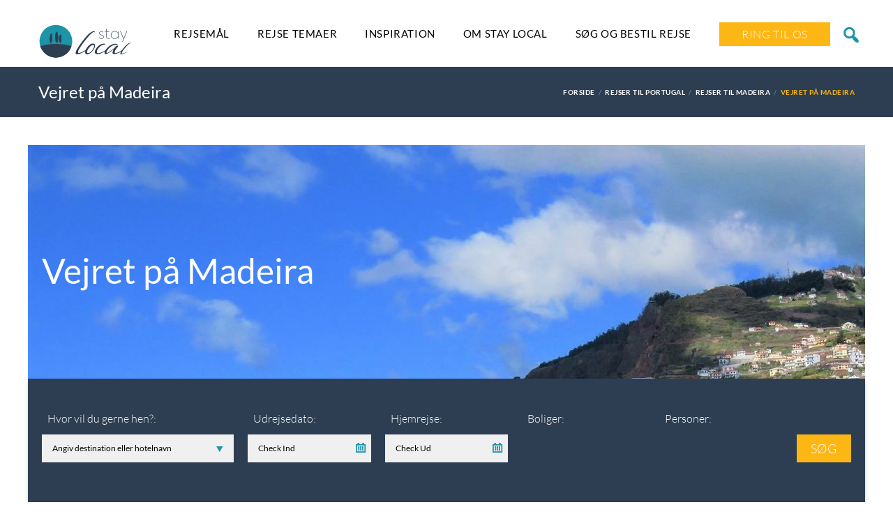

--- FILE ---
content_type: text/html; charset=UTF-8
request_url: https://stay-local.dk/portugal/madeira/madeira-vejr/
body_size: 42107
content:

<!DOCTYPE html>
<!--[if IE 7 ]> <html class="ie7 oldie" lang="da-DK"> <![endif]-->
<!--[if IE 8 ]> <html class="ie8 oldie" lang="da-DK"> <![endif]-->
<!--[if IE   ]> <html class="ie" lang="da-DK"> <![endif]-->
<!--[if lt IE 9]><script src="https://html5shim.googlecode.com/svn/trunk/html5.js"></script><![endif]-->
<html lang="da-DK">
<head><meta charset="UTF-8"><script>if(navigator.userAgent.match(/MSIE|Internet Explorer/i)||navigator.userAgent.match(/Trident\/7\..*?rv:11/i)){var href=document.location.href;if(!href.match(/[?&]nowprocket/)){if(href.indexOf("?")==-1){if(href.indexOf("#")==-1){document.location.href=href+"?nowprocket=1"}else{document.location.href=href.replace("#","?nowprocket=1#")}}else{if(href.indexOf("#")==-1){document.location.href=href+"&nowprocket=1"}else{document.location.href=href.replace("#","&nowprocket=1#")}}}}</script><script>(()=>{class RocketLazyLoadScripts{constructor(){this.v="1.2.5.1",this.triggerEvents=["keydown","mousedown","mousemove","touchmove","touchstart","touchend","wheel"],this.userEventHandler=this.t.bind(this),this.touchStartHandler=this.i.bind(this),this.touchMoveHandler=this.o.bind(this),this.touchEndHandler=this.h.bind(this),this.clickHandler=this.u.bind(this),this.interceptedClicks=[],this.interceptedClickListeners=[],this.l(this),window.addEventListener("pageshow",(t=>{this.persisted=t.persisted,this.everythingLoaded&&this.m()})),document.addEventListener("DOMContentLoaded",(()=>{this.p()})),this.delayedScripts={normal:[],async:[],defer:[]},this.trash=[],this.allJQueries=[]}k(t){document.hidden?t.t():(this.triggerEvents.forEach((e=>window.addEventListener(e,t.userEventHandler,{passive:!0}))),window.addEventListener("touchstart",t.touchStartHandler,{passive:!0}),window.addEventListener("mousedown",t.touchStartHandler),document.addEventListener("visibilitychange",t.userEventHandler))}_(){this.triggerEvents.forEach((t=>window.removeEventListener(t,this.userEventHandler,{passive:!0}))),document.removeEventListener("visibilitychange",this.userEventHandler)}i(t){"HTML"!==t.target.tagName&&(window.addEventListener("touchend",this.touchEndHandler),window.addEventListener("mouseup",this.touchEndHandler),window.addEventListener("touchmove",this.touchMoveHandler,{passive:!0}),window.addEventListener("mousemove",this.touchMoveHandler),t.target.addEventListener("click",this.clickHandler),this.L(t.target,!0),this.M(t.target,"onclick","rocket-onclick"),this.C())}o(t){window.removeEventListener("touchend",this.touchEndHandler),window.removeEventListener("mouseup",this.touchEndHandler),window.removeEventListener("touchmove",this.touchMoveHandler,{passive:!0}),window.removeEventListener("mousemove",this.touchMoveHandler),t.target.removeEventListener("click",this.clickHandler),this.L(t.target,!1),this.M(t.target,"rocket-onclick","onclick"),this.O()}h(){window.removeEventListener("touchend",this.touchEndHandler),window.removeEventListener("mouseup",this.touchEndHandler),window.removeEventListener("touchmove",this.touchMoveHandler,{passive:!0}),window.removeEventListener("mousemove",this.touchMoveHandler)}u(t){t.target.removeEventListener("click",this.clickHandler),this.L(t.target,!1),this.M(t.target,"rocket-onclick","onclick"),this.interceptedClicks.push(t),t.preventDefault(),t.stopPropagation(),t.stopImmediatePropagation(),this.O()}D(){window.removeEventListener("touchstart",this.touchStartHandler,{passive:!0}),window.removeEventListener("mousedown",this.touchStartHandler),this.interceptedClicks.forEach((t=>{t.target.dispatchEvent(new MouseEvent("click",{view:t.view,bubbles:!0,cancelable:!0}))}))}l(t){EventTarget.prototype.addEventListenerBase=EventTarget.prototype.addEventListener,EventTarget.prototype.addEventListener=function(e,i,o){"click"!==e||t.windowLoaded||i===t.clickHandler||t.interceptedClickListeners.push({target:this,func:i,options:o}),(this||window).addEventListenerBase(e,i,o)}}L(t,e){this.interceptedClickListeners.forEach((i=>{i.target===t&&(e?t.removeEventListener("click",i.func,i.options):t.addEventListener("click",i.func,i.options))})),t.parentNode!==document.documentElement&&this.L(t.parentNode,e)}S(){return new Promise((t=>{this.T?this.O=t:t()}))}C(){this.T=!0}O(){this.T=!1}M(t,e,i){t.hasAttribute&&t.hasAttribute(e)&&(event.target.setAttribute(i,event.target.getAttribute(e)),event.target.removeAttribute(e))}t(){this._(this),"loading"===document.readyState?document.addEventListener("DOMContentLoaded",this.R.bind(this)):this.R()}p(){let t=[];document.querySelectorAll("script[type=rocketlazyloadscript][data-rocket-src]").forEach((e=>{let i=e.getAttribute("data-rocket-src");if(i&&0!==i.indexOf("data:")){0===i.indexOf("//")&&(i=location.protocol+i);try{const o=new URL(i).origin;o!==location.origin&&t.push({src:o,crossOrigin:e.crossOrigin||"module"===e.getAttribute("data-rocket-type")})}catch(t){}}})),t=[...new Map(t.map((t=>[JSON.stringify(t),t]))).values()],this.j(t,"preconnect")}async R(){this.lastBreath=Date.now(),this.P(this),this.F(this),this.q(),this.A(),this.I(),await this.U(this.delayedScripts.normal),await this.U(this.delayedScripts.defer),await this.U(this.delayedScripts.async);try{await this.W(),await this.H(this),await this.J()}catch(t){console.error(t)}window.dispatchEvent(new Event("rocket-allScriptsLoaded")),this.everythingLoaded=!0,this.S().then((()=>{this.D()})),this.N()}A(){document.querySelectorAll("script[type=rocketlazyloadscript]").forEach((t=>{t.hasAttribute("data-rocket-src")?t.hasAttribute("async")&&!1!==t.async?this.delayedScripts.async.push(t):t.hasAttribute("defer")&&!1!==t.defer||"module"===t.getAttribute("data-rocket-type")?this.delayedScripts.defer.push(t):this.delayedScripts.normal.push(t):this.delayedScripts.normal.push(t)}))}async B(t){if(await this.G(),!0!==t.noModule||!("noModule"in HTMLScriptElement.prototype))return new Promise((e=>{let i;function o(){(i||t).setAttribute("data-rocket-status","executed"),e()}try{if(navigator.userAgent.indexOf("Firefox/")>0||""===navigator.vendor)i=document.createElement("script"),[...t.attributes].forEach((t=>{let e=t.nodeName;"type"!==e&&("data-rocket-type"===e&&(e="type"),"data-rocket-src"===e&&(e="src"),i.setAttribute(e,t.nodeValue))})),t.text&&(i.text=t.text),i.hasAttribute("src")?(i.addEventListener("load",o),i.addEventListener("error",(function(){i.setAttribute("data-rocket-status","failed"),e()})),setTimeout((()=>{i.isConnected||e()}),1)):(i.text=t.text,o()),t.parentNode.replaceChild(i,t);else{const i=t.getAttribute("data-rocket-type"),n=t.getAttribute("data-rocket-src");i?(t.type=i,t.removeAttribute("data-rocket-type")):t.removeAttribute("type"),t.addEventListener("load",o),t.addEventListener("error",(function(){t.setAttribute("data-rocket-status","failed"),e()})),n?(t.removeAttribute("data-rocket-src"),t.src=n):t.src="data:text/javascript;base64,"+window.btoa(unescape(encodeURIComponent(t.text)))}}catch(i){t.setAttribute("data-rocket-status","failed"),e()}}));t.setAttribute("data-rocket-status","skipped")}async U(t){const e=t.shift();return e&&e.isConnected?(await this.B(e),this.U(t)):Promise.resolve()}I(){this.j([...this.delayedScripts.normal,...this.delayedScripts.defer,...this.delayedScripts.async],"preload")}j(t,e){var i=document.createDocumentFragment();t.forEach((t=>{const o=t.getAttribute&&t.getAttribute("data-rocket-src")||t.src;if(o){const n=document.createElement("link");n.href=o,n.rel=e,"preconnect"!==e&&(n.as="script"),t.getAttribute&&"module"===t.getAttribute("data-rocket-type")&&(n.crossOrigin=!0),t.crossOrigin&&(n.crossOrigin=t.crossOrigin),t.integrity&&(n.integrity=t.integrity),i.appendChild(n),this.trash.push(n)}})),document.head.appendChild(i)}P(t){let e={};function i(i,o){return e[o].eventsToRewrite.indexOf(i)>=0&&!t.everythingLoaded?"rocket-"+i:i}function o(t,o){!function(t){e[t]||(e[t]={originalFunctions:{add:t.addEventListener,remove:t.removeEventListener},eventsToRewrite:[]},t.addEventListener=function(){arguments[0]=i(arguments[0],t),e[t].originalFunctions.add.apply(t,arguments)},t.removeEventListener=function(){arguments[0]=i(arguments[0],t),e[t].originalFunctions.remove.apply(t,arguments)})}(t),e[t].eventsToRewrite.push(o)}function n(e,i){let o=e[i];e[i]=null,Object.defineProperty(e,i,{get:()=>o||function(){},set(n){t.everythingLoaded?o=n:e["rocket"+i]=o=n}})}o(document,"DOMContentLoaded"),o(window,"DOMContentLoaded"),o(window,"load"),o(window,"pageshow"),o(document,"readystatechange"),n(document,"onreadystatechange"),n(window,"onload"),n(window,"onpageshow")}F(t){let e;function i(e){return t.everythingLoaded?e:e.split(" ").map((t=>"load"===t||0===t.indexOf("load.")?"rocket-jquery-load":t)).join(" ")}function o(o){if(o&&o.fn&&!t.allJQueries.includes(o)){o.fn.ready=o.fn.init.prototype.ready=function(e){return t.domReadyFired?e.bind(document)(o):document.addEventListener("rocket-DOMContentLoaded",(()=>e.bind(document)(o))),o([])};const e=o.fn.on;o.fn.on=o.fn.init.prototype.on=function(){return this[0]===window&&("string"==typeof arguments[0]||arguments[0]instanceof String?arguments[0]=i(arguments[0]):"object"==typeof arguments[0]&&Object.keys(arguments[0]).forEach((t=>{const e=arguments[0][t];delete arguments[0][t],arguments[0][i(t)]=e}))),e.apply(this,arguments),this},t.allJQueries.push(o)}e=o}o(window.jQuery),Object.defineProperty(window,"jQuery",{get:()=>e,set(t){o(t)}})}async H(t){const e=document.querySelector("script[data-webpack]");e&&(await async function(){return new Promise((t=>{e.addEventListener("load",t),e.addEventListener("error",t)}))}(),await t.K(),await t.H(t))}async W(){this.domReadyFired=!0,await this.G(),document.dispatchEvent(new Event("rocket-readystatechange")),await this.G(),document.rocketonreadystatechange&&document.rocketonreadystatechange(),await this.G(),document.dispatchEvent(new Event("rocket-DOMContentLoaded")),await this.G(),window.dispatchEvent(new Event("rocket-DOMContentLoaded"))}async J(){await this.G(),document.dispatchEvent(new Event("rocket-readystatechange")),await this.G(),document.rocketonreadystatechange&&document.rocketonreadystatechange(),await this.G(),window.dispatchEvent(new Event("rocket-load")),await this.G(),window.rocketonload&&window.rocketonload(),await this.G(),this.allJQueries.forEach((t=>t(window).trigger("rocket-jquery-load"))),await this.G();const t=new Event("rocket-pageshow");t.persisted=this.persisted,window.dispatchEvent(t),await this.G(),window.rocketonpageshow&&window.rocketonpageshow({persisted:this.persisted}),this.windowLoaded=!0}m(){document.onreadystatechange&&document.onreadystatechange(),window.onload&&window.onload(),window.onpageshow&&window.onpageshow({persisted:this.persisted})}q(){const t=new Map;document.write=document.writeln=function(e){const i=document.currentScript;i||console.error("WPRocket unable to document.write this: "+e);const o=document.createRange(),n=i.parentElement;let s=t.get(i);void 0===s&&(s=i.nextSibling,t.set(i,s));const c=document.createDocumentFragment();o.setStart(c,0),c.appendChild(o.createContextualFragment(e)),n.insertBefore(c,s)}}async G(){Date.now()-this.lastBreath>45&&(await this.K(),this.lastBreath=Date.now())}async K(){return document.hidden?new Promise((t=>setTimeout(t))):new Promise((t=>requestAnimationFrame(t)))}N(){this.trash.forEach((t=>t.remove()))}static run(){const t=new RocketLazyLoadScripts;t.k(t)}}RocketLazyLoadScripts.run()})();</script>

    <!-- Page Title -->
    <title>Madeira vejr: Få overblikket over vejret på øen året rundt</title>

    <!-- Meta Tags -->
    <meta http-equiv="X-UA-Compatible" content="IE=Edge"/>
    
    <meta name="viewport" content="width=device-width, initial-scale=1.0">

        <link rel="shortcut icon" href="https://stay-local.dk/wp-content/uploads/2018/10/stay-local-favicon-NY.svg" type="image/x-icon" />
    
    <!-- CSS for IE -->
    <!--[if lte IE 9]>
        <link rel="stylesheet" type="text/css" href="css/ie.css" />
    <![endif]-->

    <!-- HTML5 shim and Respond.js IE8 support of HTML5 elements and media queries -->
    <!--[if lt IE 9]>
      <script src="https://html5shiv.googlecode.com/svn/trunk/html5.js"></script>
      <script src="https://cdnjs.cloudflare.com/ajax/libs/respond.js/1.4.2/respond.js"></script>
    <![endif]-->
    <meta name='robots' content='index, follow, max-image-preview:large, max-snippet:-1, max-video-preview:-1' />
	<style>img:is([sizes="auto" i], [sizes^="auto," i]) { contain-intrinsic-size: 3000px 1500px }</style>
	<meta name="referrer" content="strict-origin-when-cross-origin">

	<!-- This site is optimized with the Yoast SEO Premium plugin v26.6 (Yoast SEO v26.7) - https://yoast.com/wordpress/plugins/seo/ -->
	<title>Madeira vejr: Få overblikket over vejret på øen året rundt</title>
	<meta name="description" content="Madeiras vejr byder på et tropisk klima, så ønsker du at rejse dertil i vinterhalvåret, er der (næsten) garanti for 18-22 grader og solrige dage." />
	<link rel="canonical" href="https://stay-local.dk/portugal/madeira/madeira-vejr/" />
	<meta property="og:locale" content="da_DK" />
	<meta property="og:type" content="article" />
	<meta property="og:title" content="Vejret på Madeira" />
	<meta property="og:url" content="https://stay-local.dk/portugal/madeira/madeira-vejr/" />
	<meta property="og:site_name" content="Stay Local Travel" />
	<meta property="article:publisher" content="https://www.facebook.com/staylocaldk" />
	<meta property="article:modified_time" content="2022-12-07T17:32:08+00:00" />
	<meta property="og:image" content="https://stay-local.dk/wp-content/uploads/2022/01/Madeira-blomster-1900x400-1.jpg" />
	<meta property="og:image:width" content="1940" />
	<meta property="og:image:height" content="440" />
	<meta property="og:image:type" content="image/jpeg" />
	<script type="application/ld+json" class="yoast-schema-graph">{"@context":"https://schema.org","@graph":[{"@type":"WebPage","@id":"https://stay-local.dk/portugal/madeira/madeira-vejr/","url":"https://stay-local.dk/portugal/madeira/madeira-vejr/","name":"Madeira vejr: Få overblikket over vejret på øen året rundt","isPartOf":{"@id":"https://stay-local.dk/#website"},"primaryImageOfPage":{"@id":"https://stay-local.dk/portugal/madeira/madeira-vejr/#primaryimage"},"image":{"@id":"https://stay-local.dk/portugal/madeira/madeira-vejr/#primaryimage"},"thumbnailUrl":"https://stay-local.dk/wp-content/uploads/2022/01/Madeira-blomster-1900x400-1.jpg","datePublished":"2022-12-07T17:13:55+00:00","dateModified":"2022-12-07T17:32:08+00:00","description":"Madeiras vejr byder på et tropisk klima, så ønsker du at rejse dertil i vinterhalvåret, er der (næsten) garanti for 18-22 grader og solrige dage.","breadcrumb":{"@id":"https://stay-local.dk/portugal/madeira/madeira-vejr/#breadcrumb"},"inLanguage":"da-DK","potentialAction":[{"@type":"ReadAction","target":["https://stay-local.dk/portugal/madeira/madeira-vejr/"]}]},{"@type":"ImageObject","inLanguage":"da-DK","@id":"https://stay-local.dk/portugal/madeira/madeira-vejr/#primaryimage","url":"https://stay-local.dk/wp-content/uploads/2022/01/Madeira-blomster-1900x400-1.jpg","contentUrl":"https://stay-local.dk/wp-content/uploads/2022/01/Madeira-blomster-1900x400-1.jpg","width":1940,"height":440,"caption":"Aparthotel Imperatriz Madeira blomster"},{"@type":"BreadcrumbList","@id":"https://stay-local.dk/portugal/madeira/madeira-vejr/#breadcrumb","itemListElement":[{"@type":"ListItem","position":1,"name":"Home","item":"https://stay-local.dk/"},{"@type":"ListItem","position":2,"name":"Rejser til Portugal","item":"https://stay-local.dk/portugal/"},{"@type":"ListItem","position":3,"name":"Rejser til Madeira","item":"https://stay-local.dk/portugal/madeira/"},{"@type":"ListItem","position":4,"name":"Vejret på Madeira"}]},{"@type":"WebSite","@id":"https://stay-local.dk/#website","url":"https://stay-local.dk/","name":"Stay Local Travel","description":"Autentiske Ferieboliger","publisher":{"@id":"https://stay-local.dk/#organization"},"potentialAction":[{"@type":"SearchAction","target":{"@type":"EntryPoint","urlTemplate":"https://stay-local.dk/?s={search_term_string}"},"query-input":{"@type":"PropertyValueSpecification","valueRequired":true,"valueName":"search_term_string"}}],"inLanguage":"da-DK"},{"@type":"Organization","@id":"https://stay-local.dk/#organization","name":"Stay Local Travel","url":"https://stay-local.dk/","logo":{"@type":"ImageObject","inLanguage":"da-DK","@id":"https://stay-local.dk/#/schema/logo/image/","url":"https://stay-local.dk/wp-content/uploads/2018/10/stay-local-logo-NY.svg","contentUrl":"https://stay-local.dk/wp-content/uploads/2018/10/stay-local-logo-NY.svg","width":1,"height":1,"caption":"Stay Local Travel"},"image":{"@id":"https://stay-local.dk/#/schema/logo/image/"},"sameAs":["https://www.facebook.com/staylocaldk","https://www.instagram.com/staylocaldk","https://www.linkedin.com/company/staylocaldk/about/"],"email":"info@stay-local.dk","telephone":"+4542901830","legalName":"Stay Local Travel Aps","foundingDate":"2018-10-18","numberOfEmployees":{"@type":"QuantitativeValue","minValue":"1","maxValue":"10"}}]}</script>
	<!-- / Yoast SEO Premium plugin. -->


<script type="rocketlazyloadscript" data-rocket-type='application/javascript'  id='pys-version-script'>console.log('PixelYourSite Free version 11.1.5.2');</script>
<link rel='dns-prefetch' href='//maps.googleapis.com' />
<link rel='stylesheet' id='sdm-styles-css' href='https://stay-local.dk/wp-content/plugins/simple-download-monitor/css/sdm_wp_styles.css?ver=70c9a9c6dba651923ef67c9c1ce76484' type='text/css' media='all' />
<style id='classic-theme-styles-inline-css' type='text/css'>
/*! This file is auto-generated */
.wp-block-button__link{color:#fff;background-color:#32373c;border-radius:9999px;box-shadow:none;text-decoration:none;padding:calc(.667em + 2px) calc(1.333em + 2px);font-size:1.125em}.wp-block-file__button{background:#32373c;color:#fff;text-decoration:none}
</style>
<style id='filebird-block-filebird-gallery-style-inline-css' type='text/css'>
ul.filebird-block-filebird-gallery{margin:auto!important;padding:0!important;width:100%}ul.filebird-block-filebird-gallery.layout-grid{display:grid;grid-gap:20px;align-items:stretch;grid-template-columns:repeat(var(--columns),1fr);justify-items:stretch}ul.filebird-block-filebird-gallery.layout-grid li img{border:1px solid #ccc;box-shadow:2px 2px 6px 0 rgba(0,0,0,.3);height:100%;max-width:100%;-o-object-fit:cover;object-fit:cover;width:100%}ul.filebird-block-filebird-gallery.layout-masonry{-moz-column-count:var(--columns);-moz-column-gap:var(--space);column-gap:var(--space);-moz-column-width:var(--min-width);columns:var(--min-width) var(--columns);display:block;overflow:auto}ul.filebird-block-filebird-gallery.layout-masonry li{margin-bottom:var(--space)}ul.filebird-block-filebird-gallery li{list-style:none}ul.filebird-block-filebird-gallery li figure{height:100%;margin:0;padding:0;position:relative;width:100%}ul.filebird-block-filebird-gallery li figure figcaption{background:linear-gradient(0deg,rgba(0,0,0,.7),rgba(0,0,0,.3) 70%,transparent);bottom:0;box-sizing:border-box;color:#fff;font-size:.8em;margin:0;max-height:100%;overflow:auto;padding:3em .77em .7em;position:absolute;text-align:center;width:100%;z-index:2}ul.filebird-block-filebird-gallery li figure figcaption a{color:inherit}.fb-block-hover-animation-zoomIn figure{overflow:hidden}.fb-block-hover-animation-zoomIn figure img{transform:scale(1);transition:.3s ease-in-out}.fb-block-hover-animation-zoomIn figure:hover img{transform:scale(1.3)}.fb-block-hover-animation-shine figure{overflow:hidden;position:relative}.fb-block-hover-animation-shine figure:before{background:linear-gradient(90deg,hsla(0,0%,100%,0) 0,hsla(0,0%,100%,.3));content:"";display:block;height:100%;left:-75%;position:absolute;top:0;transform:skewX(-25deg);width:50%;z-index:2}.fb-block-hover-animation-shine figure:hover:before{animation:shine .75s}@keyframes shine{to{left:125%}}.fb-block-hover-animation-opacity figure{overflow:hidden}.fb-block-hover-animation-opacity figure img{opacity:1;transition:.3s ease-in-out}.fb-block-hover-animation-opacity figure:hover img{opacity:.5}.fb-block-hover-animation-grayscale figure img{filter:grayscale(100%);transition:.3s ease-in-out}.fb-block-hover-animation-grayscale figure:hover img{filter:grayscale(0)}

</style>
<style id='global-styles-inline-css' type='text/css'>
:root{--wp--preset--aspect-ratio--square: 1;--wp--preset--aspect-ratio--4-3: 4/3;--wp--preset--aspect-ratio--3-4: 3/4;--wp--preset--aspect-ratio--3-2: 3/2;--wp--preset--aspect-ratio--2-3: 2/3;--wp--preset--aspect-ratio--16-9: 16/9;--wp--preset--aspect-ratio--9-16: 9/16;--wp--preset--color--black: #000000;--wp--preset--color--cyan-bluish-gray: #abb8c3;--wp--preset--color--white: #ffffff;--wp--preset--color--pale-pink: #f78da7;--wp--preset--color--vivid-red: #cf2e2e;--wp--preset--color--luminous-vivid-orange: #ff6900;--wp--preset--color--luminous-vivid-amber: #fcb900;--wp--preset--color--light-green-cyan: #7bdcb5;--wp--preset--color--vivid-green-cyan: #00d084;--wp--preset--color--pale-cyan-blue: #8ed1fc;--wp--preset--color--vivid-cyan-blue: #0693e3;--wp--preset--color--vivid-purple: #9b51e0;--wp--preset--gradient--vivid-cyan-blue-to-vivid-purple: linear-gradient(135deg,rgba(6,147,227,1) 0%,rgb(155,81,224) 100%);--wp--preset--gradient--light-green-cyan-to-vivid-green-cyan: linear-gradient(135deg,rgb(122,220,180) 0%,rgb(0,208,130) 100%);--wp--preset--gradient--luminous-vivid-amber-to-luminous-vivid-orange: linear-gradient(135deg,rgba(252,185,0,1) 0%,rgba(255,105,0,1) 100%);--wp--preset--gradient--luminous-vivid-orange-to-vivid-red: linear-gradient(135deg,rgba(255,105,0,1) 0%,rgb(207,46,46) 100%);--wp--preset--gradient--very-light-gray-to-cyan-bluish-gray: linear-gradient(135deg,rgb(238,238,238) 0%,rgb(169,184,195) 100%);--wp--preset--gradient--cool-to-warm-spectrum: linear-gradient(135deg,rgb(74,234,220) 0%,rgb(151,120,209) 20%,rgb(207,42,186) 40%,rgb(238,44,130) 60%,rgb(251,105,98) 80%,rgb(254,248,76) 100%);--wp--preset--gradient--blush-light-purple: linear-gradient(135deg,rgb(255,206,236) 0%,rgb(152,150,240) 100%);--wp--preset--gradient--blush-bordeaux: linear-gradient(135deg,rgb(254,205,165) 0%,rgb(254,45,45) 50%,rgb(107,0,62) 100%);--wp--preset--gradient--luminous-dusk: linear-gradient(135deg,rgb(255,203,112) 0%,rgb(199,81,192) 50%,rgb(65,88,208) 100%);--wp--preset--gradient--pale-ocean: linear-gradient(135deg,rgb(255,245,203) 0%,rgb(182,227,212) 50%,rgb(51,167,181) 100%);--wp--preset--gradient--electric-grass: linear-gradient(135deg,rgb(202,248,128) 0%,rgb(113,206,126) 100%);--wp--preset--gradient--midnight: linear-gradient(135deg,rgb(2,3,129) 0%,rgb(40,116,252) 100%);--wp--preset--font-size--small: 13px;--wp--preset--font-size--medium: 20px;--wp--preset--font-size--large: 36px;--wp--preset--font-size--x-large: 42px;--wp--preset--spacing--20: 0.44rem;--wp--preset--spacing--30: 0.67rem;--wp--preset--spacing--40: 1rem;--wp--preset--spacing--50: 1.5rem;--wp--preset--spacing--60: 2.25rem;--wp--preset--spacing--70: 3.38rem;--wp--preset--spacing--80: 5.06rem;--wp--preset--shadow--natural: 6px 6px 9px rgba(0, 0, 0, 0.2);--wp--preset--shadow--deep: 12px 12px 50px rgba(0, 0, 0, 0.4);--wp--preset--shadow--sharp: 6px 6px 0px rgba(0, 0, 0, 0.2);--wp--preset--shadow--outlined: 6px 6px 0px -3px rgba(255, 255, 255, 1), 6px 6px rgba(0, 0, 0, 1);--wp--preset--shadow--crisp: 6px 6px 0px rgba(0, 0, 0, 1);}:where(.is-layout-flex){gap: 0.5em;}:where(.is-layout-grid){gap: 0.5em;}body .is-layout-flex{display: flex;}.is-layout-flex{flex-wrap: wrap;align-items: center;}.is-layout-flex > :is(*, div){margin: 0;}body .is-layout-grid{display: grid;}.is-layout-grid > :is(*, div){margin: 0;}:where(.wp-block-columns.is-layout-flex){gap: 2em;}:where(.wp-block-columns.is-layout-grid){gap: 2em;}:where(.wp-block-post-template.is-layout-flex){gap: 1.25em;}:where(.wp-block-post-template.is-layout-grid){gap: 1.25em;}.has-black-color{color: var(--wp--preset--color--black) !important;}.has-cyan-bluish-gray-color{color: var(--wp--preset--color--cyan-bluish-gray) !important;}.has-white-color{color: var(--wp--preset--color--white) !important;}.has-pale-pink-color{color: var(--wp--preset--color--pale-pink) !important;}.has-vivid-red-color{color: var(--wp--preset--color--vivid-red) !important;}.has-luminous-vivid-orange-color{color: var(--wp--preset--color--luminous-vivid-orange) !important;}.has-luminous-vivid-amber-color{color: var(--wp--preset--color--luminous-vivid-amber) !important;}.has-light-green-cyan-color{color: var(--wp--preset--color--light-green-cyan) !important;}.has-vivid-green-cyan-color{color: var(--wp--preset--color--vivid-green-cyan) !important;}.has-pale-cyan-blue-color{color: var(--wp--preset--color--pale-cyan-blue) !important;}.has-vivid-cyan-blue-color{color: var(--wp--preset--color--vivid-cyan-blue) !important;}.has-vivid-purple-color{color: var(--wp--preset--color--vivid-purple) !important;}.has-black-background-color{background-color: var(--wp--preset--color--black) !important;}.has-cyan-bluish-gray-background-color{background-color: var(--wp--preset--color--cyan-bluish-gray) !important;}.has-white-background-color{background-color: var(--wp--preset--color--white) !important;}.has-pale-pink-background-color{background-color: var(--wp--preset--color--pale-pink) !important;}.has-vivid-red-background-color{background-color: var(--wp--preset--color--vivid-red) !important;}.has-luminous-vivid-orange-background-color{background-color: var(--wp--preset--color--luminous-vivid-orange) !important;}.has-luminous-vivid-amber-background-color{background-color: var(--wp--preset--color--luminous-vivid-amber) !important;}.has-light-green-cyan-background-color{background-color: var(--wp--preset--color--light-green-cyan) !important;}.has-vivid-green-cyan-background-color{background-color: var(--wp--preset--color--vivid-green-cyan) !important;}.has-pale-cyan-blue-background-color{background-color: var(--wp--preset--color--pale-cyan-blue) !important;}.has-vivid-cyan-blue-background-color{background-color: var(--wp--preset--color--vivid-cyan-blue) !important;}.has-vivid-purple-background-color{background-color: var(--wp--preset--color--vivid-purple) !important;}.has-black-border-color{border-color: var(--wp--preset--color--black) !important;}.has-cyan-bluish-gray-border-color{border-color: var(--wp--preset--color--cyan-bluish-gray) !important;}.has-white-border-color{border-color: var(--wp--preset--color--white) !important;}.has-pale-pink-border-color{border-color: var(--wp--preset--color--pale-pink) !important;}.has-vivid-red-border-color{border-color: var(--wp--preset--color--vivid-red) !important;}.has-luminous-vivid-orange-border-color{border-color: var(--wp--preset--color--luminous-vivid-orange) !important;}.has-luminous-vivid-amber-border-color{border-color: var(--wp--preset--color--luminous-vivid-amber) !important;}.has-light-green-cyan-border-color{border-color: var(--wp--preset--color--light-green-cyan) !important;}.has-vivid-green-cyan-border-color{border-color: var(--wp--preset--color--vivid-green-cyan) !important;}.has-pale-cyan-blue-border-color{border-color: var(--wp--preset--color--pale-cyan-blue) !important;}.has-vivid-cyan-blue-border-color{border-color: var(--wp--preset--color--vivid-cyan-blue) !important;}.has-vivid-purple-border-color{border-color: var(--wp--preset--color--vivid-purple) !important;}.has-vivid-cyan-blue-to-vivid-purple-gradient-background{background: var(--wp--preset--gradient--vivid-cyan-blue-to-vivid-purple) !important;}.has-light-green-cyan-to-vivid-green-cyan-gradient-background{background: var(--wp--preset--gradient--light-green-cyan-to-vivid-green-cyan) !important;}.has-luminous-vivid-amber-to-luminous-vivid-orange-gradient-background{background: var(--wp--preset--gradient--luminous-vivid-amber-to-luminous-vivid-orange) !important;}.has-luminous-vivid-orange-to-vivid-red-gradient-background{background: var(--wp--preset--gradient--luminous-vivid-orange-to-vivid-red) !important;}.has-very-light-gray-to-cyan-bluish-gray-gradient-background{background: var(--wp--preset--gradient--very-light-gray-to-cyan-bluish-gray) !important;}.has-cool-to-warm-spectrum-gradient-background{background: var(--wp--preset--gradient--cool-to-warm-spectrum) !important;}.has-blush-light-purple-gradient-background{background: var(--wp--preset--gradient--blush-light-purple) !important;}.has-blush-bordeaux-gradient-background{background: var(--wp--preset--gradient--blush-bordeaux) !important;}.has-luminous-dusk-gradient-background{background: var(--wp--preset--gradient--luminous-dusk) !important;}.has-pale-ocean-gradient-background{background: var(--wp--preset--gradient--pale-ocean) !important;}.has-electric-grass-gradient-background{background: var(--wp--preset--gradient--electric-grass) !important;}.has-midnight-gradient-background{background: var(--wp--preset--gradient--midnight) !important;}.has-small-font-size{font-size: var(--wp--preset--font-size--small) !important;}.has-medium-font-size{font-size: var(--wp--preset--font-size--medium) !important;}.has-large-font-size{font-size: var(--wp--preset--font-size--large) !important;}.has-x-large-font-size{font-size: var(--wp--preset--font-size--x-large) !important;}
:where(.wp-block-post-template.is-layout-flex){gap: 1.25em;}:where(.wp-block-post-template.is-layout-grid){gap: 1.25em;}
:where(.wp-block-columns.is-layout-flex){gap: 2em;}:where(.wp-block-columns.is-layout-grid){gap: 2em;}
:root :where(.wp-block-pullquote){font-size: 1.5em;line-height: 1.6;}
</style>
<link rel='stylesheet' id='wp-faq-schema-jquery-ui-css' href='https://stay-local.dk/wp-content/plugins/faq-schema-for-pages-and-posts//css/jquery-ui.css?ver=2.0.0' type='text/css' media='all' />
<link rel='stylesheet' id='tour-ops-css' href='https://stay-local.dk/wp-content/plugins/tour-ops/public/css/tour-ops-public.css?ver=1.0.0' type='text/css' media='all' />
<link rel='stylesheet' id='jquery-chosen-css' href='https://stay-local.dk/wp-content/plugins/tour-ops/public/css/chosen.css?ver=1.0.0' type='text/css' media='all' />
<link rel='stylesheet' id='jquery-datatables-css' href='https://stay-local.dk/wp-content/plugins/tour-ops/public/css/datatables.min.css?ver=1.0.0' type='text/css' media='all' />
<link rel='stylesheet' id='trp-language-switcher-style-css' href='https://stay-local.dk/wp-content/plugins/translatepress-multilingual/assets/css/trp-language-switcher.css?ver=3.0.7' type='text/css' media='all' />
<link rel='stylesheet' id='cmplz-general-css' href='https://stay-local.dk/wp-content/plugins/complianz-gdpr-premium/assets/css/cookieblocker.min.css?ver=1761978821' type='text/css' media='all' />
<link rel='stylesheet' id='trav_style_animate-css' href='https://stay-local.dk/wp-content/themes/Travelo/css/animate.min.css?ver=70c9a9c6dba651923ef67c9c1ce76484' type='text/css' media='all' />
<link rel='stylesheet' id='trav_style_bootstrap-css' href='https://stay-local.dk/wp-content/themes/Travelo-child/css/bootstrap.min.css?ver=70c9a9c6dba651923ef67c9c1ce76484' type='text/css' media='all' />
<link rel='stylesheet' id='trav_style_bxslider-css' href='https://stay-local.dk/wp-content/themes/Travelo/js/components/jquery.bxslider/jquery.bxslider.css?ver=70c9a9c6dba651923ef67c9c1ce76484' type='text/css' media='all' />
<link rel='stylesheet' id='trav_style_timepicker-css' href='https://stay-local.dk/wp-content/themes/Travelo/js/components/jquery.timepicker/jquery.timepicker.css?ver=70c9a9c6dba651923ef67c9c1ce76484' type='text/css' media='all' />
<link rel='stylesheet' id='trav_style_main_style-css' href='https://stay-local.dk/wp-content/themes/Travelo/css/style-purple.min.css?ver=70c9a9c6dba651923ef67c9c1ce76484' type='text/css' media='all' />
<link rel='stylesheet' id='trav_style_custom-css' href='https://stay-local.dk/wp-content/themes/Travelo/css/custom.css?ver=70c9a9c6dba651923ef67c9c1ce76484' type='text/css' media='all' />
<style id='trav_style_custom-inline-css' type='text/css'>

            #header .logo a, #footer .bottom .logo a, .chaser .logo a, .logo-modal {
                background-image: url(https://stay-local.dk/wp-content/uploads/2018/10/stay-local-logo-NY.svg);
                background-repeat: no-repeat;
                display: block;
            }
            .chaser .logo a {
                background-size: auto 20px;
            }#page-wrapper #header .logo img { height: 50px; }#page-wrapper #header .logo a { background-size: auto 50px; }#page-wrapper #footer .logo img { height: 50px; }#page-wrapper #footer .logo a { background-size: auto 50px; }.chaser .logo img { height: 10px; }.chaser .logo a { background-size: auto 10px; }.footer-wrapper .widget_nav_menu ul {
    column-count: 2;
}				
.broken_link, a.broken_link {
    text-decoration: auto;
}
</style>
<link rel='stylesheet' id='trav_style_responsive-css' href='https://stay-local.dk/wp-content/themes/Travelo/css/responsive.min.css?ver=70c9a9c6dba651923ef67c9c1ce76484' type='text/css' media='all' />
<link rel='stylesheet' id='simple-favorites-css' href='https://stay-local.dk/wp-content/plugins/favorites/assets/css/favorites.css?ver=2.3.6' type='text/css' media='all' />
<link rel='stylesheet' id='js_composer_front-css' href='https://stay-local.dk/wp-content/plugins/js_composer/assets/css/js_composer.min.css?ver=7.3' type='text/css' media='all' />
<link rel='stylesheet' id='trav_child_theme_css-css' href='https://stay-local.dk/wp-content/themes/Travelo-child/style.css?ver=1765877837' type='text/css' media='all' />
<link rel='stylesheet' id='dashicons-css' href='https://stay-local.dk/wp-includes/css/dashicons.min.css?ver=70c9a9c6dba651923ef67c9c1ce76484' type='text/css' media='all' />
<script type="rocketlazyloadscript" data-rocket-type="text/javascript" data-rocket-src="https://stay-local.dk/wp-content/themes/Travelo-child/js/jquery.min.js?ver=70c9a9c6dba651923ef67c9c1ce76484" id="jquery-core-js" defer></script>
<script type="rocketlazyloadscript" data-rocket-type="text/javascript" data-rocket-src="https://stay-local.dk/wp-includes/js/jquery/jquery-migrate.min.js?ver=3.4.1" id="jquery-migrate-js" defer></script>
<script type="text/javascript" id="sdm-scripts-js-extra">
/* <![CDATA[ */
var sdm_ajax_script = {"ajaxurl":"https:\/\/stay-local.dk\/wp-admin\/admin-ajax.php"};
/* ]]> */
</script>
<script type="rocketlazyloadscript" data-rocket-type="text/javascript" data-rocket-src="https://stay-local.dk/wp-content/plugins/simple-download-monitor/js/sdm_wp_scripts.js?ver=70c9a9c6dba651923ef67c9c1ce76484" id="sdm-scripts-js" defer></script>
<script type="rocketlazyloadscript" data-rocket-type="text/javascript" data-rocket-src="https://stay-local.dk/wp-content/plugins/tour-ops/public/js/chosen.jquery.js?ver=1.0.0" id="jquery-chosen-js" defer></script>
<script type="rocketlazyloadscript" data-rocket-type="text/javascript" data-rocket-src="https://stay-local.dk/wp-content/plugins/tour-ops/public/js/datatables.min.js?ver=1.0.0" id="jquery-datatables-js" defer></script>
<script type="text/javascript" id="favorites-js-extra">
/* <![CDATA[ */
var favorites_data = {"ajaxurl":"https:\/\/stay-local.dk\/wp-admin\/admin-ajax.php","nonce":"93102fe8ea","favorite":"<i class=\"fa fa-heart-o\"><\/i>","favorited":"<i class=\"fa fa-heart\"><\/i>","includecount":"","indicate_loading":"","loading_text":"Loading","loading_image":"","loading_image_active":"","loading_image_preload":"","cache_enabled":"1","button_options":{"button_type":"custom","custom_colors":false,"box_shadow":false,"include_count":false,"default":{"background_default":false,"border_default":false,"text_default":false,"icon_default":false,"count_default":false},"active":{"background_active":false,"border_active":false,"text_active":false,"icon_active":false,"count_active":false}},"authentication_modal_content":"<p>Please login to add favorites.<\/p><p><a href=\"#\" data-favorites-modal-close>Dismiss this notice<\/a><\/p>","authentication_redirect":"","dev_mode":"","logged_in":"","user_id":"0","authentication_redirect_url":"https:\/\/stay-local.dk\/wp-login.php"};
/* ]]> */
</script>
<script type="rocketlazyloadscript" data-rocket-type="text/javascript" data-rocket-src="https://stay-local.dk/wp-content/plugins/favorites/assets/js/favorites.min.js?ver=2.3.6" id="favorites-js" defer></script>
<script data-service="facebook" data-category="marketing" type="text/plain" data-cmplz-src="https://stay-local.dk/wp-content/plugins/pixelyoursite/dist/scripts/jquery.bind-first-0.2.3.min.js?ver=0.2.3" id="jquery-bind-first-js"></script>
<script data-service="facebook" data-category="marketing" type="text/plain" data-cmplz-src="https://stay-local.dk/wp-content/plugins/pixelyoursite/dist/scripts/js.cookie-2.1.3.min.js?ver=2.1.3" id="js-cookie-pys-js"></script>
<script data-service="facebook" data-category="marketing" type="text/plain" data-cmplz-src="https://stay-local.dk/wp-content/plugins/pixelyoursite/dist/scripts/tld.min.js?ver=2.3.1" id="js-tld-js"></script>
<script data-service="facebook" data-category="marketing" type="text/plain" id="pys-js-extra">
/* <![CDATA[ */
var pysOptions = {"staticEvents":{"facebook":{"init_event":[{"delay":0,"type":"static","ajaxFire":false,"name":"PageView","pixelIds":["758349217929803"],"eventID":"db705bbe-1900-4d64-951e-b29b55fb3a6b","params":{"page_title":"Vejret p\u00e5 Madeira","post_type":"page","post_id":25807,"plugin":"PixelYourSite","user_role":"guest","event_url":"stay-local.dk\/portugal\/madeira\/madeira-vejr\/"},"e_id":"init_event","ids":[],"hasTimeWindow":false,"timeWindow":0,"woo_order":"","edd_order":""}]}},"dynamicEvents":{"automatic_event_form":{"facebook":{"delay":0,"type":"dyn","name":"Form","pixelIds":["758349217929803"],"eventID":"61d79175-3498-4473-a09f-9fcf02133a87","params":{"page_title":"Vejret p\u00e5 Madeira","post_type":"page","post_id":25807,"plugin":"PixelYourSite","user_role":"guest","event_url":"stay-local.dk\/portugal\/madeira\/madeira-vejr\/"},"e_id":"automatic_event_form","ids":[],"hasTimeWindow":false,"timeWindow":0,"woo_order":"","edd_order":""}},"automatic_event_download":{"facebook":{"delay":0,"type":"dyn","name":"Download","extensions":["","doc","exe","js","pdf","ppt","tgz","zip","xls"],"pixelIds":["758349217929803"],"eventID":"7c63805e-de33-431d-b186-a56c9426effc","params":{"page_title":"Vejret p\u00e5 Madeira","post_type":"page","post_id":25807,"plugin":"PixelYourSite","user_role":"guest","event_url":"stay-local.dk\/portugal\/madeira\/madeira-vejr\/"},"e_id":"automatic_event_download","ids":[],"hasTimeWindow":false,"timeWindow":0,"woo_order":"","edd_order":""}},"automatic_event_comment":{"facebook":{"delay":0,"type":"dyn","name":"Comment","pixelIds":["758349217929803"],"eventID":"a705e68e-4808-406e-b302-4b93190e767a","params":{"page_title":"Vejret p\u00e5 Madeira","post_type":"page","post_id":25807,"plugin":"PixelYourSite","user_role":"guest","event_url":"stay-local.dk\/portugal\/madeira\/madeira-vejr\/"},"e_id":"automatic_event_comment","ids":[],"hasTimeWindow":false,"timeWindow":0,"woo_order":"","edd_order":""}},"automatic_event_scroll":{"facebook":{"delay":0,"type":"dyn","name":"PageScroll","scroll_percent":30,"pixelIds":["758349217929803"],"eventID":"4774a33e-fad8-4222-bb03-4857231e797b","params":{"page_title":"Vejret p\u00e5 Madeira","post_type":"page","post_id":25807,"plugin":"PixelYourSite","user_role":"guest","event_url":"stay-local.dk\/portugal\/madeira\/madeira-vejr\/"},"e_id":"automatic_event_scroll","ids":[],"hasTimeWindow":false,"timeWindow":0,"woo_order":"","edd_order":""}},"automatic_event_time_on_page":{"facebook":{"delay":0,"type":"dyn","name":"TimeOnPage","time_on_page":30,"pixelIds":["758349217929803"],"eventID":"c337fd3e-a2ee-49ef-b842-3036ad119301","params":{"page_title":"Vejret p\u00e5 Madeira","post_type":"page","post_id":25807,"plugin":"PixelYourSite","user_role":"guest","event_url":"stay-local.dk\/portugal\/madeira\/madeira-vejr\/"},"e_id":"automatic_event_time_on_page","ids":[],"hasTimeWindow":false,"timeWindow":0,"woo_order":"","edd_order":""}}},"triggerEvents":[],"triggerEventTypes":[],"facebook":{"pixelIds":["758349217929803"],"advancedMatching":[],"advancedMatchingEnabled":true,"removeMetadata":false,"wooVariableAsSimple":false,"serverApiEnabled":true,"wooCRSendFromServer":false,"send_external_id":null,"enabled_medical":false,"do_not_track_medical_param":["event_url","post_title","page_title","landing_page","content_name","categories","category_name","tags"],"meta_ldu":false},"debug":"","siteUrl":"https:\/\/stay-local.dk","ajaxUrl":"https:\/\/stay-local.dk\/wp-admin\/admin-ajax.php","ajax_event":"5906b68725","enable_remove_download_url_param":"1","cookie_duration":"7","last_visit_duration":"60","enable_success_send_form":"","ajaxForServerEvent":"1","ajaxForServerStaticEvent":"1","useSendBeacon":"1","send_external_id":"1","external_id_expire":"180","track_cookie_for_subdomains":"1","google_consent_mode":"1","gdpr":{"ajax_enabled":false,"all_disabled_by_api":false,"facebook_disabled_by_api":false,"analytics_disabled_by_api":false,"google_ads_disabled_by_api":false,"pinterest_disabled_by_api":false,"bing_disabled_by_api":false,"reddit_disabled_by_api":false,"externalID_disabled_by_api":false,"facebook_prior_consent_enabled":true,"analytics_prior_consent_enabled":true,"google_ads_prior_consent_enabled":null,"pinterest_prior_consent_enabled":true,"bing_prior_consent_enabled":true,"cookiebot_integration_enabled":false,"cookiebot_facebook_consent_category":"marketing","cookiebot_analytics_consent_category":"statistics","cookiebot_tiktok_consent_category":"marketing","cookiebot_google_ads_consent_category":"marketing","cookiebot_pinterest_consent_category":"marketing","cookiebot_bing_consent_category":"marketing","consent_magic_integration_enabled":false,"real_cookie_banner_integration_enabled":false,"cookie_notice_integration_enabled":false,"cookie_law_info_integration_enabled":false,"analytics_storage":{"enabled":true,"value":"granted","filter":false},"ad_storage":{"enabled":true,"value":"granted","filter":false},"ad_user_data":{"enabled":true,"value":"granted","filter":false},"ad_personalization":{"enabled":true,"value":"granted","filter":false}},"cookie":{"disabled_all_cookie":false,"disabled_start_session_cookie":false,"disabled_advanced_form_data_cookie":false,"disabled_landing_page_cookie":false,"disabled_first_visit_cookie":false,"disabled_trafficsource_cookie":false,"disabled_utmTerms_cookie":false,"disabled_utmId_cookie":false},"tracking_analytics":{"TrafficSource":"www.google.com","TrafficLanding":"undefined","TrafficUtms":[],"TrafficUtmsId":[]},"GATags":{"ga_datalayer_type":"default","ga_datalayer_name":"dataLayerPYS"},"woo":{"enabled":false},"edd":{"enabled":false},"cache_bypass":"1768679149"};
/* ]]> */
</script>
<script data-service="facebook" data-category="marketing" type="text/plain" data-cmplz-src="https://stay-local.dk/wp-content/plugins/pixelyoursite/dist/scripts/public.js?ver=11.1.5.2" id="pys-js"></script>
<script type="rocketlazyloadscript"></script><link rel="https://api.w.org/" href="https://stay-local.dk/wp-json/" /><link rel="alternate" title="JSON" type="application/json" href="https://stay-local.dk/wp-json/wp/v2/pages/25807" /><meta name="generator" content="Redux 4.5.10" /><!-- Google Tag Manager -->
<script type="rocketlazyloadscript">(function(w,d,s,l,i){w[l]=w[l]||[];w[l].push({'gtm.start':
new Date().getTime(),event:'gtm.js'});var f=d.getElementsByTagName(s)[0],
j=d.createElement(s),dl=l!='dataLayer'?'&l='+l:'';j.async=true;j.src=
'https://www.googletagmanager.com/gtm.js?id='+i+dl;f.parentNode.insertBefore(j,f);
})(window,document,'script','dataLayer','GTM-PQ8ZGKV');</script>
<!-- End Google Tag Manager -->

<script type="rocketlazyloadscript">
	
<!-- Event snippet for BB Google Ads Booking conversion page -->
<script>
  gtag('event', 'conversion', {'send_to': 'AW-770408215/x9_1CPq78sQBEJf-re8C'});
</script>

<script type="rocketlazyloadscript">

  window.dataLayer = window.dataLayer || [];
  function gtag(){dataLayer.push(arguments);}
  gtag('js', new Date());

  gtag('config', 'UA-122154507-1');
</script>

<!-- TrustBox script --> 
<script type="rocketlazyloadscript" data-rocket-src="//widget.trustpilot.com/bootstrap/v5/tp.widget.bootstrap.min.js" async></script>
<!--- End TrustBox script -->

<style>
input:focus::placeholder {
  color: transparent;
}
</style>

<meta name="facebook-domain-verification" content="k78hrk053py0xxe7uqslk2ahovmqua" />

<!-- GetYourGuide Analytics -->
<script type="rocketlazyloadscript" async defer data-rocket-src="https://widget.getyourguide.com/dist/pa.umd.production.min.js" data-gyg-partner-id="3DCTD60"></script>

<!-- Pinterest -->
<meta name="p:domain_verify" content="c5c983cdbd40e5696289faedf64d5429"/>


<script type="rocketlazyloadscript" async data-rocket-type="text/javascript" data-rocket-src="https://static.klaviyo.com/onsite/js/klaviyo.js?company_id=RzwFaf"></script>
<link rel="alternate" hreflang="da-DK" href="https://stay-local.dk/portugal/madeira/madeira-vejr/"/>
<link rel="alternate" hreflang="da" href="https://stay-local.dk/portugal/madeira/madeira-vejr/"/>
			<style>.cmplz-hidden {
					display: none !important;
				}</style><meta name="generator" content="Powered by WPBakery Page Builder - drag and drop page builder for WordPress."/>
<link rel="icon" href="https://stay-local.dk/wp-content/uploads/2018/10/cropped-favicon-32x32.png" sizes="32x32" />
<link rel="icon" href="https://stay-local.dk/wp-content/uploads/2018/10/cropped-favicon-192x192.png" sizes="192x192" />
<link rel="apple-touch-icon" href="https://stay-local.dk/wp-content/uploads/2018/10/cropped-favicon-180x180.png" />
<meta name="msapplication-TileImage" content="https://stay-local.dk/wp-content/uploads/2018/10/cropped-favicon-270x270.png" />
    <script type="rocketlazyloadscript" defer>
		 var tns=function(){var t=window,Ai=t.requestAnimationFrame||t.webkitRequestAnimationFrame||t.mozRequestAnimationFrame||t.msRequestAnimationFrame||function(t){return setTimeout(t,16)},e=window,Ni=e.cancelAnimationFrame||e.mozCancelAnimationFrame||function(t){clearTimeout(t)};function Li(){for(var t,e,n,i=arguments[0]||{},a=1,r=arguments.length;a<r;a++)if(null!==(t=arguments[a]))for(e in t)i!==(n=t[e])&&void 0!==n&&(i[e]=n);return i}function Bi(t){return 0<=["true","false"].indexOf(t)?JSON.parse(t):t}function Si(t,e,n,i){if(i)try{t.setItem(e,n)}catch(t){}return n}function Hi(){var t=document,e=t.body;return e||((e=t.createElement("body")).fake=!0),e}var n=document.documentElement;function Oi(t){var e="";return t.fake&&(e=n.style.overflow,t.style.background="",t.style.overflow=n.style.overflow="hidden",n.appendChild(t)),e}function Di(t,e){t.fake&&(t.remove(),n.style.overflow=e,n.offsetHeight)}function ki(t,e,n,i){"insertRule"in t?t.insertRule(e+"{"+n+"}",i):t.addRule(e,n,i)}function Ri(t){return("insertRule"in t?t.cssRules:t.rules).length}function Ii(t,e,n){for(var i=0,a=t.length;i<a;i++)e.call(n,t[i],i)}var i="classList"in document.createElement("_"),Pi=i?function(t,e){return t.classList.contains(e)}:function(t,e){return 0<=t.className.indexOf(e)},zi=i?function(t,e){Pi(t,e)||t.classList.add(e)}:function(t,e){Pi(t,e)||(t.className+=" "+e)},Wi=i?function(t,e){Pi(t,e)&&t.classList.remove(e)}:function(t,e){Pi(t,e)&&(t.className=t.className.replace(e,""))};function qi(t,e){return t.hasAttribute(e)}function Fi(t,e){return t.getAttribute(e)}function r(t){return void 0!==t.item}function ji(t,e){if(t=r(t)||t instanceof Array?t:[t],"[object Object]"===Object.prototype.toString.call(e))for(var n=t.length;n--;)for(var i in e)t[n].setAttribute(i,e[i])}function Vi(t,e){t=r(t)||t instanceof Array?t:[t];for(var n=(e=e instanceof Array?e:[e]).length,i=t.length;i--;)for(var a=n;a--;)t[i].removeAttribute(e[a])}function Gi(t){for(var e=[],n=0,i=t.length;n<i;n++)e.push(t[n]);return e}function Qi(t,e){"none"!==t.style.display&&(t.style.display="none")}function Xi(t,e){"none"===t.style.display&&(t.style.display="")}function Yi(t){return"none"!==window.getComputedStyle(t).display}function Ki(e){if("string"==typeof e){var n=[e],i=e.charAt(0).toUpperCase()+e.substr(1);["Webkit","Moz","ms","O"].forEach(function(t){"ms"===t&&"transform"!==e||n.push(t+i)}),e=n}for(var t=document.createElement("fakeelement"),a=(e.length,0);a<e.length;a++){var r=e[a];if(void 0!==t.style[r])return r}return!1}function Ji(t,e){var n=!1;return/^Webkit/.test(t)?n="webkit"+e+"End":/^O/.test(t)?n="o"+e+"End":t&&(n=e.toLowerCase()+"end"),n}var a=!1;try{var o=Object.defineProperty({},"passive",{get:function(){a=!0}});window.addEventListener("test",null,o)}catch(t){}var u=!!a&&{passive:!0};function Ui(t,e,n){for(var i in e){var a=0<=["touchstart","touchmove"].indexOf(i)&&!n&&u;t.addEventListener(i,e[i],a)}}function _i(t,e){for(var n in e){var i=0<=["touchstart","touchmove"].indexOf(n)&&u;t.removeEventListener(n,e[n],i)}}function Zi(){return{topics:{},on:function(t,e){this.topics[t]=this.topics[t]||[],this.topics[t].push(e)},off:function(t,e){if(this.topics[t])for(var n=0;n<this.topics[t].length;n++)if(this.topics[t][n]===e){this.topics[t].splice(n,1);break}},emit:function(e,n){n.type=e,this.topics[e]&&this.topics[e].forEach(function(t){t(n,e)})}}}"remove"in Element.prototype||(Element.prototype.remove=function(){this.parentNode&&this.parentNode.removeChild(this)});var $i=function(H){H=Li({container:".slider",mode:"carousel",axis:"horizontal",items:1,gutter:0,edgePadding:0,fixedWidth:!1,autoWidth:!1,viewportMax:!1,slideBy:1,center:!1,controls:!0,controlsPosition:"top",controlsText:["prev","next"],controlsContainer:!1,prevButton:!1,nextButton:!1,nav:!0,navPosition:"top",navContainer:!1,navAsThumbnails:!1,arrowKeys:!1,speed:300,autoplay:!1,autoplayPosition:"top",autoplayTimeout:5e3,autoplayDirection:"forward",autoplayText:["start","stop"],autoplayHoverPause:!1,autoplayButton:!1,autoplayButtonOutput:!0,autoplayResetOnVisibility:!0,animateIn:"tns-fadeIn",animateOut:"tns-fadeOut",animateNormal:"tns-normal",animateDelay:!1,loop:!0,rewind:!1,autoHeight:!1,responsive:!1,lazyload:!1,lazyloadSelector:".tns-lazy-img",touch:!0,mouseDrag:!1,swipeAngle:15,nested:!1,preventActionWhenRunning:!1,preventScrollOnTouch:!1,freezable:!0,onInit:!1,useLocalStorage:!0,nonce:!1},H||{});var O=document,m=window,a={ENTER:13,SPACE:32,LEFT:37,RIGHT:39},e={},n=H.useLocalStorage;if(n){var t=navigator.userAgent,i=new Date;try{(e=m.localStorage)?(e.setItem(i,i),n=e.getItem(i)==i,e.removeItem(i)):n=!1,n||(e={})}catch(t){n=!1}n&&(e.tnsApp&&e.tnsApp!==t&&["tC","tPL","tMQ","tTf","t3D","tTDu","tTDe","tADu","tADe","tTE","tAE"].forEach(function(t){e.removeItem(t)}),localStorage.tnsApp=t)}var y=e.tC?Bi(e.tC):Si(e,"tC",function(){var t=document,e=Hi(),n=Oi(e),i=t.createElement("div"),a=!1;e.appendChild(i);try{for(var r,o="(10px * 10)",u=["calc"+o,"-moz-calc"+o,"-webkit-calc"+o],l=0;l<3;l++)if(r=u[l],i.style.width=r,100===i.offsetWidth){a=r.replace(o,"");break}}catch(t){}return e.fake?Di(e,n):i.remove(),a}(),n),g=e.tPL?Bi(e.tPL):Si(e,"tPL",function(){var t,e=document,n=Hi(),i=Oi(n),a=e.createElement("div"),r=e.createElement("div"),o="";a.className="tns-t-subp2",r.className="tns-t-ct";for(var u=0;u<70;u++)o+="<div></div>";return r.innerHTML=o,a.appendChild(r),n.appendChild(a),t=Math.abs(a.getBoundingClientRect().left-r.children[67].getBoundingClientRect().left)<2,n.fake?Di(n,i):a.remove(),t}(),n),D=e.tMQ?Bi(e.tMQ):Si(e,"tMQ",function(){if(window.matchMedia||window.msMatchMedia)return!0;var t,e=document,n=Hi(),i=Oi(n),a=e.createElement("div"),r=e.createElement("style"),o="@media all and (min-width:1px){.tns-mq-test{position:absolute}}";return r.type="text/css",a.className="tns-mq-test",n.appendChild(r),n.appendChild(a),r.styleSheet?r.styleSheet.cssText=o:r.appendChild(e.createTextNode(o)),t=window.getComputedStyle?window.getComputedStyle(a).position:a.currentStyle.position,n.fake?Di(n,i):a.remove(),"absolute"===t}(),n),r=e.tTf?Bi(e.tTf):Si(e,"tTf",Ki("transform"),n),o=e.t3D?Bi(e.t3D):Si(e,"t3D",function(t){if(!t)return!1;if(!window.getComputedStyle)return!1;var e,n=document,i=Hi(),a=Oi(i),r=n.createElement("p"),o=9<t.length?"-"+t.slice(0,-9).toLowerCase()+"-":"";return o+="transform",i.insertBefore(r,null),r.style[t]="translate3d(1px,1px,1px)",e=window.getComputedStyle(r).getPropertyValue(o),i.fake?Di(i,a):r.remove(),void 0!==e&&0<e.length&&"none"!==e}(r),n),x=e.tTDu?Bi(e.tTDu):Si(e,"tTDu",Ki("transitionDuration"),n),u=e.tTDe?Bi(e.tTDe):Si(e,"tTDe",Ki("transitionDelay"),n),b=e.tADu?Bi(e.tADu):Si(e,"tADu",Ki("animationDuration"),n),l=e.tADe?Bi(e.tADe):Si(e,"tADe",Ki("animationDelay"),n),s=e.tTE?Bi(e.tTE):Si(e,"tTE",Ji(x,"Transition"),n),c=e.tAE?Bi(e.tAE):Si(e,"tAE",Ji(b,"Animation"),n),f=m.console&&"function"==typeof m.console.warn,d=["container","controlsContainer","prevButton","nextButton","navContainer","autoplayButton"],v={};if(d.forEach(function(t){if("string"==typeof H[t]){var e=H[t],n=O.querySelector(e);if(v[t]=e,!n||!n.nodeName)return void(f&&console.warn("Can't find",H[t]));H[t]=n}}),!(H.container.children.length<1)){var k=H.responsive,R=H.nested,I="carousel"===H.mode;if(k){0 in k&&(H=Li(H,k[0]),delete k[0]);var p={};for(var h in k){var w=k[h];w="number"==typeof w?{items:w}:w,p[h]=w}k=p,p=null}if(I||function t(e){for(var n in e)I||("slideBy"===n&&(e[n]="page"),"edgePadding"===n&&(e[n]=!1),"autoHeight"===n&&(e[n]=!1)),"responsive"===n&&t(e[n])}(H),!I){H.axis="horizontal",H.slideBy="page",H.edgePadding=!1;var P=H.animateIn,z=H.animateOut,C=H.animateDelay,W=H.animateNormal}var M,q,F="horizontal"===H.axis,T=O.createElement("div"),j=O.createElement("div"),V=H.container,E=V.parentNode,A=V.outerHTML,G=V.children,Q=G.length,X=rn(),Y=!1;k&&En(),I&&(V.className+=" tns-vpfix");var N,L,B,S,K,J,U,_,Z,$=H.autoWidth,tt=sn("fixedWidth"),et=sn("edgePadding"),nt=sn("gutter"),it=un(),at=sn("center"),rt=$?1:Math.floor(sn("items")),ot=sn("slideBy"),ut=H.viewportMax||H.fixedWidthViewportWidth,lt=sn("arrowKeys"),st=sn("speed"),ct=H.rewind,ft=!ct&&H.loop,dt=sn("autoHeight"),vt=sn("controls"),pt=sn("controlsText"),ht=sn("nav"),mt=sn("touch"),yt=sn("mouseDrag"),gt=sn("autoplay"),xt=sn("autoplayTimeout"),bt=sn("autoplayText"),wt=sn("autoplayHoverPause"),Ct=sn("autoplayResetOnVisibility"),Mt=(U=null,_=sn("nonce"),Z=document.createElement("style"),U&&Z.setAttribute("media",U),_&&Z.setAttribute("nonce",_),document.querySelector("head").appendChild(Z),Z.sheet?Z.sheet:Z.styleSheet),Tt=H.lazyload,Et=H.lazyloadSelector,At=[],Nt=ft?(K=function(){{if($||tt&&!ut)return Q-1;var t=tt?"fixedWidth":"items",e=[];if((tt||H[t]<Q)&&e.push(H[t]),k)for(var n in k){var i=k[n][t];i&&(tt||i<Q)&&e.push(i)}return e.length||e.push(0),Math.ceil(tt?ut/Math.min.apply(null,e):Math.max.apply(null,e))}}(),J=I?Math.ceil((5*K-Q)/2):4*K-Q,J=Math.max(K,J),ln("edgePadding")?J+1:J):0,Lt=I?Q+2*Nt:Q+Nt,Bt=!(!tt&&!$||ft),St=tt?_n():null,Ht=!I||!ft,Ot=F?"left":"top",Dt="",kt="",Rt=tt?function(){return at&&!ft?Q-1:Math.ceil(-St/(tt+nt))}:$?function(){for(var t=0;t<Lt;t++)if(N[t]>=-St)return t}:function(){return at&&I&&!ft?Q-1:ft||I?Math.max(0,Lt-Math.ceil(rt)):Lt-1},It=en(sn("startIndex")),Pt=It,zt=(tn(),0),Wt=$?null:Rt(),qt=H.preventActionWhenRunning,Ft=H.swipeAngle,jt=!Ft||"?",Vt=!1,Gt=H.onInit,Qt=new Zi,Xt=" tns-slider tns-"+H.mode,Yt=V.id||(S=window.tnsId,window.tnsId=S?S+1:1,"tns"+window.tnsId),Kt=sn("disable"),Jt=!1,Ut=H.freezable,_t=!(!Ut||$)&&Tn(),Zt=!1,$t={click:oi,keydown:function(t){t=pi(t);var e=[a.LEFT,a.RIGHT].indexOf(t.keyCode);0<=e&&(0===e?we.disabled||oi(t,-1):Ce.disabled||oi(t,1))}},te={click:function(t){if(Vt){if(qt)return;ai()}var e=hi(t=pi(t));for(;e!==Ae&&!qi(e,"data-nav");)e=e.parentNode;if(qi(e,"data-nav")){var n=Se=Number(Fi(e,"data-nav")),i=tt||$?n*Q/Le:n*rt,a=le?n:Math.min(Math.ceil(i),Q-1);ri(a,t),He===n&&(Pe&&fi(),Se=-1)}},keydown:function(t){t=pi(t);var e=O.activeElement;if(!qi(e,"data-nav"))return;var n=[a.LEFT,a.RIGHT,a.ENTER,a.SPACE].indexOf(t.keyCode),i=Number(Fi(e,"data-nav"));0<=n&&(0===n?0<i&&vi(Ee[i-1]):1===n?i<Le-1&&vi(Ee[i+1]):ri(Se=i,t))}},ee={mouseover:function(){Pe&&(li(),ze=!0)},mouseout:function(){ze&&(ui(),ze=!1)}},ne={visibilitychange:function(){O.hidden?Pe&&(li(),qe=!0):qe&&(ui(),qe=!1)}},ie={keydown:function(t){t=pi(t);var e=[a.LEFT,a.RIGHT].indexOf(t.keyCode);0<=e&&oi(t,0===e?-1:1)}},ae={touchstart:xi,touchmove:bi,touchend:wi,touchcancel:wi},re={mousedown:xi,mousemove:bi,mouseup:wi,mouseleave:wi},oe=ln("controls"),ue=ln("nav"),le=!!$||H.navAsThumbnails,se=ln("autoplay"),ce=ln("touch"),fe=ln("mouseDrag"),de="tns-slide-active",ve="tns-slide-cloned",pe="tns-complete",he={load:function(t){kn(hi(t))},error:function(t){e=hi(t),zi(e,"failed"),Rn(e);var e}},me="force"===H.preventScrollOnTouch;if(oe)var ye,ge,xe=H.controlsContainer,be=H.controlsContainer?H.controlsContainer.outerHTML:"",we=H.prevButton,Ce=H.nextButton,Me=H.prevButton?H.prevButton.outerHTML:"",Te=H.nextButton?H.nextButton.outerHTML:"";if(ue)var Ee,Ae=H.navContainer,Ne=H.navContainer?H.navContainer.outerHTML:"",Le=$?Q:Mi(),Be=0,Se=-1,He=an(),Oe=He,De="tns-nav-active",ke="Carousel Page ",Re=" (Current Slide)";if(se)var Ie,Pe,ze,We,qe,Fe="forward"===H.autoplayDirection?1:-1,je=H.autoplayButton,Ve=H.autoplayButton?H.autoplayButton.outerHTML:"",Ge=["<span class='tns-visually-hidden'>"," animation</span>"];if(ce||fe)var Qe,Xe,Ye={},Ke={},Je=!1,Ue=F?function(t,e){return t.x-e.x}:function(t,e){return t.y-e.y};$||$e(Kt||_t),r&&(Ot=r,Dt="translate",o?(Dt+=F?"3d(":"3d(0px, ",kt=F?", 0px, 0px)":", 0px)"):(Dt+=F?"X(":"Y(",kt=")")),I&&(V.className=V.className.replace("tns-vpfix","")),function(){ln("gutter");T.className="tns-outer",j.className="tns-inner",T.id=Yt+"-ow",j.id=Yt+"-iw",""===V.id&&(V.id=Yt);Xt+=g||$?" tns-subpixel":" tns-no-subpixel",Xt+=y?" tns-calc":" tns-no-calc",$&&(Xt+=" tns-autowidth");Xt+=" tns-"+H.axis,V.className+=Xt,I?((M=O.createElement("div")).id=Yt+"-mw",M.className="tns-ovh",T.appendChild(M),M.appendChild(j)):T.appendChild(j);if(dt){var t=M||j;t.className+=" tns-ah"}if(E.insertBefore(T,V),j.appendChild(V),Ii(G,function(t,e){zi(t,"tns-item"),t.id||(t.id=Yt+"-item"+e),!I&&W&&zi(t,W),ji(t,{"aria-hidden":"true",tabindex:"-1"})}),Nt){for(var e=O.createDocumentFragment(),n=O.createDocumentFragment(),i=Nt;i--;){var a=i%Q,r=G[a].cloneNode(!0);if(zi(r,ve),Vi(r,"id"),n.insertBefore(r,n.firstChild),I){var o=G[Q-1-a].cloneNode(!0);zi(o,ve),Vi(o,"id"),e.appendChild(o)}}V.insertBefore(e,V.firstChild),V.appendChild(n),G=V.children}}(),function(){if(!I)for(var t=It,e=It+Math.min(Q,rt);t<e;t++){var n=G[t];n.style.left=100*(t-It)/rt+"%",zi(n,P),Wi(n,W)}F&&(g||$?(ki(Mt,"#"+Yt+" > .tns-item","font-size:"+m.getComputedStyle(G[0]).fontSize+";",Ri(Mt)),ki(Mt,"#"+Yt,"font-size:0;",Ri(Mt))):I&&Ii(G,function(t,e){var n;t.style.marginLeft=(n=e,y?y+"("+100*n+"% / "+Lt+")":100*n/Lt+"%")}));if(D){if(x){var i=M&&H.autoHeight?hn(H.speed):"";ki(Mt,"#"+Yt+"-mw",i,Ri(Mt))}i=cn(H.edgePadding,H.gutter,H.fixedWidth,H.speed,H.autoHeight),ki(Mt,"#"+Yt+"-iw",i,Ri(Mt)),I&&(i=F&&!$?"width:"+fn(H.fixedWidth,H.gutter,H.items)+";":"",x&&(i+=hn(st)),ki(Mt,"#"+Yt,i,Ri(Mt))),i=F&&!$?dn(H.fixedWidth,H.gutter,H.items):"",H.gutter&&(i+=vn(H.gutter)),I||(x&&(i+=hn(st)),b&&(i+=mn(st))),i&&ki(Mt,"#"+Yt+" > .tns-item",i,Ri(Mt))}else{I&&dt&&(M.style[x]=st/1e3+"s"),j.style.cssText=cn(et,nt,tt,dt),I&&F&&!$&&(V.style.width=fn(tt,nt,rt));var i=F&&!$?dn(tt,nt,rt):"";nt&&(i+=vn(nt)),i&&ki(Mt,"#"+Yt+" > .tns-item",i,Ri(Mt))}if(k&&D)for(var a in k){a=parseInt(a);var r=k[a],i="",o="",u="",l="",s="",c=$?null:sn("items",a),f=sn("fixedWidth",a),d=sn("speed",a),v=sn("edgePadding",a),p=sn("autoHeight",a),h=sn("gutter",a);x&&M&&sn("autoHeight",a)&&"speed"in r&&(o="#"+Yt+"-mw{"+hn(d)+"}"),("edgePadding"in r||"gutter"in r)&&(u="#"+Yt+"-iw{"+cn(v,h,f,d,p)+"}"),I&&F&&!$&&("fixedWidth"in r||"items"in r||tt&&"gutter"in r)&&(l="width:"+fn(f,h,c)+";"),x&&"speed"in r&&(l+=hn(d)),l&&(l="#"+Yt+"{"+l+"}"),("fixedWidth"in r||tt&&"gutter"in r||!I&&"items"in r)&&(s+=dn(f,h,c)),"gutter"in r&&(s+=vn(h)),!I&&"speed"in r&&(x&&(s+=hn(d)),b&&(s+=mn(d))),s&&(s="#"+Yt+" > .tns-item{"+s+"}"),(i=o+u+l+s)&&Mt.insertRule("@media (min-width: "+a/16+"em) {"+i+"}",Mt.cssRules.length)}}(),yn();var _e=ft?I?function(){var t=zt,e=Wt;t+=ot,e-=ot,et?(t+=1,e-=1):tt&&(it+nt)%(tt+nt)&&(e-=1),Nt&&(e<It?It-=Q:It<t&&(It+=Q))}:function(){if(Wt<It)for(;zt+Q<=It;)It-=Q;else if(It<zt)for(;It<=Wt-Q;)It+=Q}:function(){It=Math.max(zt,Math.min(Wt,It))},Ze=I?function(){var e,n,i,a,t,r,o,u,l,s,c;Jn(V,""),x||!st?(ti(),st&&Yi(V)||ai()):(e=V,n=Ot,i=Dt,a=kt,t=Zn(),r=st,o=ai,u=Math.min(r,10),l=0<=t.indexOf("%")?"%":"px",t=t.replace(l,""),s=Number(e.style[n].replace(i,"").replace(a,"").replace(l,"")),c=(t-s)/r*u,setTimeout(function t(){r-=u,s+=c,e.style[n]=i+s+l+a,0<r?setTimeout(t,u):o()},u)),F||Ci()}:function(){At=[];var t={};t[s]=t[c]=ai,_i(G[Pt],t),Ui(G[It],t),ei(Pt,P,z,!0),ei(It,W,P),s&&c&&st&&Yi(V)||ai()};return{version:"2.9.4",getInfo:Ei,events:Qt,goTo:ri,play:function(){gt&&!Pe&&(ci(),We=!1)},pause:function(){Pe&&(fi(),We=!0)},isOn:Y,updateSliderHeight:Fn,refresh:yn,destroy:function(){if(Mt.disabled=!0,Mt.ownerNode&&Mt.ownerNode.remove(),_i(m,{resize:Cn}),lt&&_i(O,ie),xe&&_i(xe,$t),Ae&&_i(Ae,te),_i(V,ee),_i(V,ne),je&&_i(je,{click:di}),gt&&clearInterval(Ie),I&&s){var t={};t[s]=ai,_i(V,t)}mt&&_i(V,ae),yt&&_i(V,re);var r=[A,be,Me,Te,Ne,Ve];for(var e in d.forEach(function(t,e){var n="container"===t?T:H[t];if("object"==typeof n&&n){var i=!!n.previousElementSibling&&n.previousElementSibling,a=n.parentNode;n.outerHTML=r[e],H[t]=i?i.nextElementSibling:a.firstElementChild}}),d=P=z=C=W=F=T=j=V=E=A=G=Q=q=X=$=tt=et=nt=it=rt=ot=ut=lt=st=ct=ft=dt=Mt=Tt=N=At=Nt=Lt=Bt=St=Ht=Ot=Dt=kt=Rt=It=Pt=zt=Wt=Ft=jt=Vt=Gt=Qt=Xt=Yt=Kt=Jt=Ut=_t=Zt=$t=te=ee=ne=ie=ae=re=oe=ue=le=se=ce=fe=de=pe=he=L=vt=pt=xe=be=we=Ce=ye=ge=ht=Ae=Ne=Ee=Le=Be=Se=He=Oe=De=ke=Re=gt=xt=Fe=bt=wt=je=Ve=Ct=Ge=Ie=Pe=ze=We=qe=Ye=Ke=Qe=Je=Xe=Ue=mt=yt=null,this)"rebuild"!==e&&(this[e]=null);Y=!1},rebuild:function(){return $i(Li(H,v))}}}function $e(t){t&&(vt=ht=mt=yt=lt=gt=wt=Ct=!1)}function tn(){for(var t=I?It-Nt:It;t<0;)t+=Q;return t%Q+1}function en(t){return t=t?Math.max(0,Math.min(ft?Q-1:Q-rt,t)):0,I?t+Nt:t}function nn(t){for(null==t&&(t=It),I&&(t-=Nt);t<0;)t+=Q;return Math.floor(t%Q)}function an(){var t,e=nn();return t=le?e:tt||$?Math.ceil((e+1)*Le/Q-1):Math.floor(e/rt),!ft&&I&&It===Wt&&(t=Le-1),t}function rn(){return m.innerWidth||O.documentElement.clientWidth||O.body.clientWidth}function on(t){return"top"===t?"afterbegin":"beforeend"}function un(){var t=et?2*et-nt:0;return function t(e){if(null!=e){var n,i,a=O.createElement("div");return e.appendChild(a),i=(n=a.getBoundingClientRect()).right-n.left,a.remove(),i||t(e.parentNode)}}(E)-t}function ln(t){if(H[t])return!0;if(k)for(var e in k)if(k[e][t])return!0;return!1}function sn(t,e){if(null==e&&(e=X),"items"===t&&tt)return Math.floor((it+nt)/(tt+nt))||1;var n=H[t];if(k)for(var i in k)e>=parseInt(i)&&t in k[i]&&(n=k[i][t]);return"slideBy"===t&&"page"===n&&(n=sn("items")),I||"slideBy"!==t&&"items"!==t||(n=Math.floor(n)),n}function cn(t,e,n,i,a){var r="";if(void 0!==t){var o=t;e&&(o-=e),r=F?"margin: 0 "+o+"px 0 "+t+"px;":"margin: "+t+"px 0 "+o+"px 0;"}else if(e&&!n){var u="-"+e+"px";r="margin: 0 "+(F?u+" 0 0":"0 "+u+" 0")+";"}return!I&&a&&x&&i&&(r+=hn(i)),r}function fn(t,e,n){return t?(t+e)*Lt+"px":y?y+"("+100*Lt+"% / "+n+")":100*Lt/n+"%"}function dn(t,e,n){var i;if(t)i=t+e+"px";else{I||(n=Math.floor(n));var a=I?Lt:n;i=y?y+"(100% / "+a+")":100/a+"%"}return i="width:"+i,"inner"!==R?i+";":i+" !important;"}function vn(t){var e="";!1!==t&&(e=(F?"padding-":"margin-")+(F?"right":"bottom")+": "+t+"px;");return e}function pn(t,e){var n=t.substring(0,t.length-e).toLowerCase();return n&&(n="-"+n+"-"),n}function hn(t){return pn(x,18)+"transition-duration:"+t/1e3+"s;"}function mn(t){return pn(b,17)+"animation-duration:"+t/1e3+"s;"}function yn(){if(ln("autoHeight")||$||!F){var t=V.querySelectorAll("img");Ii(t,function(t){var e=t.src;Tt||(e&&e.indexOf("data:image")<0?(t.src="",Ui(t,he),zi(t,"loading"),t.src=e):kn(t))}),Ai(function(){zn(Gi(t),function(){L=!0})}),ln("autoHeight")&&(t=In(It,Math.min(It+rt-1,Lt-1))),Tt?gn():Ai(function(){zn(Gi(t),gn)})}else I&&$n(),bn(),wn()}function gn(){if($&&1<Q){var i=ft?It:Q-1;!function t(){var e=G[i].getBoundingClientRect().left,n=G[i-1].getBoundingClientRect().right;Math.abs(e-n)<=1?xn():setTimeout(function(){t()},16)}()}else xn()}function xn(){F&&!$||(jn(),$?(St=_n(),Ut&&(_t=Tn()),Wt=Rt(),$e(Kt||_t)):Ci()),I&&$n(),bn(),wn()}function bn(){if(Vn(),T.insertAdjacentHTML("afterbegin",'<div class="tns-liveregion tns-visually-hidden" aria-live="polite" aria-atomic="true">slide <span class="current">'+Hn()+"</span>  of "+Q+"</div>"),B=T.querySelector(".tns-liveregion .current"),se){var t=gt?"stop":"start";je?ji(je,{"data-action":t}):H.autoplayButtonOutput&&(T.insertAdjacentHTML(on(H.autoplayPosition),'<button type="button" data-action="'+t+'">'+Ge[0]+t+Ge[1]+bt[0]+"</button>"),je=T.querySelector("[data-action]")),je&&Ui(je,{click:di}),gt&&(ci(),wt&&Ui(V,ee),Ct&&Ui(V,ne))}if(ue){if(Ae)ji(Ae,{"aria-label":"Carousel Pagination"}),Ii(Ee=Ae.children,function(t,e){ji(t,{"data-nav":e,tabindex:"-1","aria-label":ke+(e+1),"aria-controls":Yt})});else{for(var e="",n=le?"":'style="display:none"',i=0;i<Q;i++)e+='<button type="button" data-nav="'+i+'" tabindex="-1" aria-controls="'+Yt+'" '+n+' aria-label="'+ke+(i+1)+'"></button>';e='<div class="tns-nav" aria-label="Carousel Pagination">'+e+"</div>",T.insertAdjacentHTML(on(H.navPosition),e),Ae=T.querySelector(".tns-nav"),Ee=Ae.children}if(Ti(),x){var a=x.substring(0,x.length-18).toLowerCase(),r="transition: all "+st/1e3+"s";a&&(r="-"+a+"-"+r),ki(Mt,"[aria-controls^="+Yt+"-item]",r,Ri(Mt))}ji(Ee[He],{"aria-label":ke+(He+1)+Re}),Vi(Ee[He],"tabindex"),zi(Ee[He],De),Ui(Ae,te)}oe&&(xe||we&&Ce||(T.insertAdjacentHTML(on(H.controlsPosition),'<div class="tns-controls" aria-label="Carousel Navigation" tabindex="0"><button type="button" data-controls="prev" tabindex="-1" aria-controls="'+Yt+'">'+pt[0]+'</button><button type="button" data-controls="next" tabindex="-1" aria-controls="'+Yt+'">'+pt[1]+"</button></div>"),xe=T.querySelector(".tns-controls")),we&&Ce||(we=xe.children[0],Ce=xe.children[1]),H.controlsContainer&&ji(xe,{"aria-label":"Carousel Navigation",tabindex:"0"}),(H.controlsContainer||H.prevButton&&H.nextButton)&&ji([we,Ce],{"aria-controls":Yt,tabindex:"-1"}),(H.controlsContainer||H.prevButton&&H.nextButton)&&(ji(we,{"data-controls":"prev"}),ji(Ce,{"data-controls":"next"})),ye=Qn(we),ge=Qn(Ce),Kn(),xe?Ui(xe,$t):(Ui(we,$t),Ui(Ce,$t))),An()}function wn(){if(I&&s){var t={};t[s]=ai,Ui(V,t)}mt&&Ui(V,ae,H.preventScrollOnTouch),yt&&Ui(V,re),lt&&Ui(O,ie),"inner"===R?Qt.on("outerResized",function(){Mn(),Qt.emit("innerLoaded",Ei())}):(k||tt||$||dt||!F)&&Ui(m,{resize:Cn}),dt&&("outer"===R?Qt.on("innerLoaded",Pn):Kt||Pn()),Dn(),Kt?Bn():_t&&Ln(),Qt.on("indexChanged",Wn),"inner"===R&&Qt.emit("innerLoaded",Ei()),"function"==typeof Gt&&Gt(Ei()),Y=!0}function Cn(t){Ai(function(){Mn(pi(t))})}function Mn(t){if(Y){"outer"===R&&Qt.emit("outerResized",Ei(t)),X=rn();var e,n=q,i=!1;k&&(En(),(e=n!==q)&&Qt.emit("newBreakpointStart",Ei(t)));var a,r,o,u,l=rt,s=Kt,c=_t,f=lt,d=vt,v=ht,p=mt,h=yt,m=gt,y=wt,g=Ct,x=It;if(e){var b=tt,w=dt,C=pt,M=at,T=bt;if(!D)var E=nt,A=et}if(lt=sn("arrowKeys"),vt=sn("controls"),ht=sn("nav"),mt=sn("touch"),at=sn("center"),yt=sn("mouseDrag"),gt=sn("autoplay"),wt=sn("autoplayHoverPause"),Ct=sn("autoplayResetOnVisibility"),e&&(Kt=sn("disable"),tt=sn("fixedWidth"),st=sn("speed"),dt=sn("autoHeight"),pt=sn("controlsText"),bt=sn("autoplayText"),xt=sn("autoplayTimeout"),D||(et=sn("edgePadding"),nt=sn("gutter"))),$e(Kt),it=un(),F&&!$||Kt||(jn(),F||(Ci(),i=!0)),(tt||$)&&(St=_n(),Wt=Rt()),(e||tt)&&(rt=sn("items"),ot=sn("slideBy"),(r=rt!==l)&&(tt||$||(Wt=Rt()),_e())),e&&Kt!==s&&(Kt?Bn():function(){if(!Jt)return;if(Mt.disabled=!1,V.className+=Xt,$n(),ft)for(var t=Nt;t--;)I&&Xi(G[t]),Xi(G[Lt-t-1]);if(!I)for(var e=It,n=It+Q;e<n;e++){var i=G[e],a=e<It+rt?P:W;i.style.left=100*(e-It)/rt+"%",zi(i,a)}Nn(),Jt=!1}()),Ut&&(e||tt||$)&&(_t=Tn())!==c&&(_t?(ti(Zn(en(0))),Ln()):(!function(){if(!Zt)return;et&&D&&(j.style.margin="");if(Nt)for(var t="tns-transparent",e=Nt;e--;)I&&Wi(G[e],t),Wi(G[Lt-e-1],t);Nn(),Zt=!1}(),i=!0)),$e(Kt||_t),gt||(wt=Ct=!1),lt!==f&&(lt?Ui(O,ie):_i(O,ie)),vt!==d&&(vt?xe?Xi(xe):(we&&Xi(we),Ce&&Xi(Ce)):xe?Qi(xe):(we&&Qi(we),Ce&&Qi(Ce))),ht!==v&&(ht?(Xi(Ae),Ti()):Qi(Ae)),mt!==p&&(mt?Ui(V,ae,H.preventScrollOnTouch):_i(V,ae)),yt!==h&&(yt?Ui(V,re):_i(V,re)),gt!==m&&(gt?(je&&Xi(je),Pe||We||ci()):(je&&Qi(je),Pe&&fi())),wt!==y&&(wt?Ui(V,ee):_i(V,ee)),Ct!==g&&(Ct?Ui(O,ne):_i(O,ne)),e){if(tt===b&&at===M||(i=!0),dt!==w&&(dt||(j.style.height="")),vt&&pt!==C&&(we.innerHTML=pt[0],Ce.innerHTML=pt[1]),je&&bt!==T){var N=gt?1:0,L=je.innerHTML,B=L.length-T[N].length;L.substring(B)===T[N]&&(je.innerHTML=L.substring(0,B)+bt[N])}}else at&&(tt||$)&&(i=!0);if((r||tt&&!$)&&(Le=Mi(),Ti()),(a=It!==x)?(Qt.emit("indexChanged",Ei()),i=!0):r?a||Wn():(tt||$)&&(Dn(),Vn(),Sn()),r&&!I&&function(){for(var t=It+Math.min(Q,rt),e=Lt;e--;){var n=G[e];It<=e&&e<t?(zi(n,"tns-moving"),n.style.left=100*(e-It)/rt+"%",zi(n,P),Wi(n,W)):n.style.left&&(n.style.left="",zi(n,W),Wi(n,P)),Wi(n,z)}setTimeout(function(){Ii(G,function(t){Wi(t,"tns-moving")})},300)}(),!Kt&&!_t){if(e&&!D&&(et===A&&nt===E||(j.style.cssText=cn(et,nt,tt,st,dt)),F)){I&&(V.style.width=fn(tt,nt,rt));var S=dn(tt,nt,rt)+vn(nt);u=Ri(o=Mt)-1,"deleteRule"in o?o.deleteRule(u):o.removeRule(u),ki(Mt,"#"+Yt+" > .tns-item",S,Ri(Mt))}dt&&Pn(),i&&($n(),Pt=It)}e&&Qt.emit("newBreakpointEnd",Ei(t))}}function Tn(){if(!tt&&!$)return Q<=(at?rt-(rt-1)/2:rt);var t=tt?(tt+nt)*Q:N[Q],e=et?it+2*et:it+nt;return at&&(e-=tt?(it-tt)/2:(it-(N[It+1]-N[It]-nt))/2),t<=e}function En(){for(var t in q=0,k)(t=parseInt(t))<=X&&(q=t)}function An(){!gt&&je&&Qi(je),!ht&&Ae&&Qi(Ae),vt||(xe?Qi(xe):(we&&Qi(we),Ce&&Qi(Ce)))}function Nn(){gt&&je&&Xi(je),ht&&Ae&&Xi(Ae),vt&&(xe?Xi(xe):(we&&Xi(we),Ce&&Xi(Ce)))}function Ln(){if(!Zt){if(et&&(j.style.margin="0px"),Nt)for(var t="tns-transparent",e=Nt;e--;)I&&zi(G[e],t),zi(G[Lt-e-1],t);An(),Zt=!0}}function Bn(){if(!Jt){if(Mt.disabled=!0,V.className=V.className.replace(Xt.substring(1),""),Vi(V,["style"]),ft)for(var t=Nt;t--;)I&&Qi(G[t]),Qi(G[Lt-t-1]);if(F&&I||Vi(j,["style"]),!I)for(var e=It,n=It+Q;e<n;e++){var i=G[e];Vi(i,["style"]),Wi(i,P),Wi(i,W)}An(),Jt=!0}}function Sn(){var t=Hn();B.innerHTML!==t&&(B.innerHTML=t)}function Hn(){var t=On(),e=t[0]+1,n=t[1]+1;return e===n?e+"":e+" to "+n}function On(t){null==t&&(t=Zn());var n,i,a,r=It;if(at||et?($||tt)&&(i=-(parseFloat(t)+et),a=i+it+2*et):$&&(i=N[It],a=i+it),$)N.forEach(function(t,e){e<Lt&&((at||et)&&t<=i+.5&&(r=e),.5<=a-t&&(n=e))});else{if(tt){var e=tt+nt;at||et?(r=Math.floor(i/e),n=Math.ceil(a/e-1)):n=r+Math.ceil(it/e)-1}else if(at||et){var o=rt-1;if(at?(r-=o/2,n=It+o/2):n=It+o,et){var u=et*rt/it;r-=u,n+=u}r=Math.floor(r),n=Math.ceil(n)}else n=r+rt-1;r=Math.max(r,0),n=Math.min(n,Lt-1)}return[r,n]}function Dn(){if(Tt&&!Kt){var t=On();t.push(Et),In.apply(null,t).forEach(function(t){if(!Pi(t,pe)){var e={};e[s]=function(t){t.stopPropagation()},Ui(t,e),Ui(t,he),t.src=Fi(t,"data-src");var n=Fi(t,"data-srcset");n&&(t.srcset=n),zi(t,"loading")}})}}function kn(t){zi(t,"loaded"),Rn(t)}function Rn(t){zi(t,pe),Wi(t,"loading"),_i(t,he)}function In(t,e,n){var i=[];for(n||(n="img");t<=e;)Ii(G[t].querySelectorAll(n),function(t){i.push(t)}),t++;return i}function Pn(){var t=In.apply(null,On());Ai(function(){zn(t,Fn)})}function zn(n,t){return L?t():(n.forEach(function(t,e){!Tt&&t.complete&&Rn(t),Pi(t,pe)&&n.splice(e,1)}),n.length?void Ai(function(){zn(n,t)}):t())}function Wn(){Dn(),Vn(),Sn(),Kn(),function(){if(ht&&(He=0<=Se?Se:an(),Se=-1,He!==Oe)){var t=Ee[Oe],e=Ee[He];ji(t,{tabindex:"-1","aria-label":ke+(Oe+1)}),Wi(t,De),ji(e,{"aria-label":ke+(He+1)+Re}),Vi(e,"tabindex"),zi(e,De),Oe=He}}()}function qn(t,e){for(var n=[],i=t,a=Math.min(t+e,Lt);i<a;i++)n.push(G[i].offsetHeight);return Math.max.apply(null,n)}function Fn(){var t=dt?qn(It,rt):qn(Nt,Q),e=M||j;e.style.height!==t&&(e.style.height=t+"px")}function jn(){N=[0];var n=F?"left":"top",i=F?"right":"bottom",a=G[0].getBoundingClientRect()[n];Ii(G,function(t,e){e&&N.push(t.getBoundingClientRect()[n]-a),e===Lt-1&&N.push(t.getBoundingClientRect()[i]-a)})}function Vn(){var t=On(),n=t[0],i=t[1];Ii(G,function(t,e){n<=e&&e<=i?qi(t,"aria-hidden")&&(Vi(t,["aria-hidden","tabindex"]),zi(t,de)):qi(t,"aria-hidden")||(ji(t,{"aria-hidden":"true",tabindex:"-1"}),Wi(t,de))})}function Gn(t){return t.nodeName.toLowerCase()}function Qn(t){return"button"===Gn(t)}function Xn(t){return"true"===t.getAttribute("aria-disabled")}function Yn(t,e,n){t?e.disabled=n:e.setAttribute("aria-disabled",n.toString())}function Kn(){if(vt&&!ct&&!ft){var t=ye?we.disabled:Xn(we),e=ge?Ce.disabled:Xn(Ce),n=It<=zt,i=!ct&&Wt<=It;n&&!t&&Yn(ye,we,!0),!n&&t&&Yn(ye,we,!1),i&&!e&&Yn(ge,Ce,!0),!i&&e&&Yn(ge,Ce,!1)}}function Jn(t,e){x&&(t.style[x]=e)}function Un(t){return null==t&&(t=It),$?(it-(et?nt:0)-(N[t+1]-N[t]-nt))/2:tt?(it-tt)/2:(rt-1)/2}function _n(){var t=it+(et?nt:0)-(tt?(tt+nt)*Lt:N[Lt]);return at&&!ft&&(t=tt?-(tt+nt)*(Lt-1)-Un():Un(Lt-1)-N[Lt-1]),0<t&&(t=0),t}function Zn(t){var e;if(null==t&&(t=It),F&&!$)if(tt)e=-(tt+nt)*t,at&&(e+=Un());else{var n=r?Lt:rt;at&&(t-=Un()),e=100*-t/n}else e=-N[t],at&&$&&(e+=Un());return Bt&&(e=Math.max(e,St)),e+=!F||$||tt?"px":"%"}function $n(t){Jn(V,"0s"),ti(t)}function ti(t){null==t&&(t=Zn()),V.style[Ot]=Dt+t+kt}function ei(t,e,n,i){var a=t+rt;ft||(a=Math.min(a,Lt));for(var r=t;r<a;r++){var o=G[r];i||(o.style.left=100*(r-It)/rt+"%"),C&&u&&(o.style[u]=o.style[l]=C*(r-t)/1e3+"s"),Wi(o,e),zi(o,n),i&&At.push(o)}}function ni(t,e){Ht&&_e(),(It!==Pt||e)&&(Qt.emit("indexChanged",Ei()),Qt.emit("transitionStart",Ei()),dt&&Pn(),Pe&&t&&0<=["click","keydown"].indexOf(t.type)&&fi(),Vt=!0,Ze())}function ii(t){return t.toLowerCase().replace(/-/g,"")}function ai(t){if(I||Vt){if(Qt.emit("transitionEnd",Ei(t)),!I&&0<At.length)for(var e=0;e<At.length;e++){var n=At[e];n.style.left="",l&&u&&(n.style[l]="",n.style[u]=""),Wi(n,z),zi(n,W)}if(!t||!I&&t.target.parentNode===V||t.target===V&&ii(t.propertyName)===ii(Ot)){if(!Ht){var i=It;_e(),It!==i&&(Qt.emit("indexChanged",Ei()),$n())}"inner"===R&&Qt.emit("innerLoaded",Ei()),Vt=!1,Pt=It}}}function ri(t,e){if(!_t)if("prev"===t)oi(e,-1);else if("next"===t)oi(e,1);else{if(Vt){if(qt)return;ai()}var n=nn(),i=0;if("first"===t?i=-n:"last"===t?i=I?Q-rt-n:Q-1-n:("number"!=typeof t&&(t=parseInt(t)),isNaN(t)||(e||(t=Math.max(0,Math.min(Q-1,t))),i=t-n)),!I&&i&&Math.abs(i)<rt){var a=0<i?1:-1;i+=zt<=It+i-Q?Q*a:2*Q*a*-1}It+=i,I&&ft&&(It<zt&&(It+=Q),Wt<It&&(It-=Q)),nn(It)!==nn(Pt)&&ni(e)}}function oi(t,e){if(Vt){if(qt)return;ai()}var n;if(!e){for(var i=hi(t=pi(t));i!==xe&&[we,Ce].indexOf(i)<0;)i=i.parentNode;var a=[we,Ce].indexOf(i);0<=a&&(n=!0,e=0===a?-1:1)}if(ct){if(It===zt&&-1===e)return void ri("last",t);if(It===Wt&&1===e)return void ri("first",t)}e&&(It+=ot*e,$&&(It=Math.floor(It)),ni(n||t&&"keydown"===t.type?t:null))}function ui(){Ie=setInterval(function(){oi(null,Fe)},xt),Pe=!0}function li(){clearInterval(Ie),Pe=!1}function si(t,e){ji(je,{"data-action":t}),je.innerHTML=Ge[0]+t+Ge[1]+e}function ci(){ui(),je&&si("stop",bt[1])}function fi(){li(),je&&si("start",bt[0])}function di(){Pe?(fi(),We=!0):(ci(),We=!1)}function vi(t){t.focus()}function pi(t){return mi(t=t||m.event)?t.changedTouches[0]:t}function hi(t){return t.target||m.event.srcElement}function mi(t){return 0<=t.type.indexOf("touch")}function yi(t){t.preventDefault?t.preventDefault():t.returnValue=!1}function gi(){return a=Ke.y-Ye.y,r=Ke.x-Ye.x,t=Math.atan2(a,r)*(180/Math.PI),e=Ft,n=!1,i=Math.abs(90-Math.abs(t)),90-e<=i?n="horizontal":i<=e&&(n="vertical"),n===H.axis;var t,e,n,i,a,r}function xi(t){if(Vt){if(qt)return;ai()}gt&&Pe&&li(),Je=!0,Xe&&(Ni(Xe),Xe=null);var e=pi(t);Qt.emit(mi(t)?"touchStart":"dragStart",Ei(t)),!mi(t)&&0<=["img","a"].indexOf(Gn(hi(t)))&&yi(t),Ke.x=Ye.x=e.clientX,Ke.y=Ye.y=e.clientY,I&&(Qe=parseFloat(V.style[Ot].replace(Dt,"")),Jn(V,"0s"))}function bi(t){if(Je){var e=pi(t);Ke.x=e.clientX,Ke.y=e.clientY,I?Xe||(Xe=Ai(function(){!function t(e){if(!jt)return void(Je=!1);Ni(Xe);Je&&(Xe=Ai(function(){t(e)}));"?"===jt&&(jt=gi());if(jt){!me&&mi(e)&&(me=!0);try{e.type&&Qt.emit(mi(e)?"touchMove":"dragMove",Ei(e))}catch(t){}var n=Qe,i=Ue(Ke,Ye);if(!F||tt||$)n+=i,n+="px";else{var a=r?i*rt*100/((it+nt)*Lt):100*i/(it+nt);n+=a,n+="%"}V.style[Ot]=Dt+n+kt}}(t)})):("?"===jt&&(jt=gi()),jt&&(me=!0)),("boolean"!=typeof t.cancelable||t.cancelable)&&me&&t.preventDefault()}}function wi(i){if(Je){Xe&&(Ni(Xe),Xe=null),I&&Jn(V,""),Je=!1;var t=pi(i);Ke.x=t.clientX,Ke.y=t.clientY;var a=Ue(Ke,Ye);if(Math.abs(a)){if(!mi(i)){var n=hi(i);Ui(n,{click:function t(e){yi(e),_i(n,{click:t})}})}I?Xe=Ai(function(){if(F&&!$){var t=-a*rt/(it+nt);t=0<a?Math.floor(t):Math.ceil(t),It+=t}else{var e=-(Qe+a);if(e<=0)It=zt;else if(e>=N[Lt-1])It=Wt;else for(var n=0;n<Lt&&e>=N[n];)e>N[It=n]&&a<0&&(It+=1),n++}ni(i,a),Qt.emit(mi(i)?"touchEnd":"dragEnd",Ei(i))}):jt&&oi(i,0<a?-1:1)}}"auto"===H.preventScrollOnTouch&&(me=!1),Ft&&(jt="?"),gt&&!Pe&&ui()}function Ci(){(M||j).style.height=N[It+rt]-N[It]+"px"}function Mi(){var t=tt?(tt+nt)*Q/it:Q/rt;return Math.min(Math.ceil(t),Q)}function Ti(){if(ht&&!le&&Le!==Be){var t=Be,e=Le,n=Xi;for(Le<Be&&(t=Le,e=Be,n=Qi);t<e;)n(Ee[t]),t++;Be=Le}}function Ei(t){return{container:V,slideItems:G,navContainer:Ae,navItems:Ee,controlsContainer:xe,hasControls:oe,prevButton:we,nextButton:Ce,items:rt,slideBy:ot,cloneCount:Nt,slideCount:Q,slideCountNew:Lt,index:It,indexCached:Pt,displayIndex:tn(),navCurrentIndex:He,navCurrentIndexCached:Oe,pages:Le,pagesCached:Be,sheet:Mt,isOn:Y,event:t||{}}}f&&console.warn("No slides found in",H.container)};return $i}();
//# sourceMappingURL=../sourcemaps/tiny-slider.js.map
   </script>
   
    <link rel="preload" href="https://stay-local.dk/wp-content/themes/Travelo-child/fonts/lato-v20-latin-700.woff2" as="font" type="font/woff2" crossorigin>
    <!-- <link rel="preload" href="https://stay-local.dk/wp-content/themes/Travelo-child/fonts/lato-v20-latin-300.woff2" as="font" type="font/woff2" crossorigin> -->
    <link rel="preload" href="https://stay-local.dk/wp-content/themes/Travelo-child/fonts/lato-v20-latin-regular.woff2" as="font" type="font/woff2" crossorigin>
    <!-- <link rel="preload" href="https://stay-local.dk/wp-content/themes/Travelo/fonts/soap-icons.woff" as="font" type="font/woff" crossorigin> -->
        <!-- <link rel="preload" href="https://stay-local.dk/wp-content/themes/Travelo-child/css/fonts/vc_linecons.woff?54101537" as="font" type="font/woff" crossorigin> -->
    
    <!-- <link rel="preload" href="https://stay-local.dk/wp-content/themes/Travelo-child/css/typicons.woff" as="font" type="font/woff" crossorigin> -->
       	
        	<link rel="preload" href="https://stay-local.dk/wp-content/themes/Travelo/fonts/soap-icons.woff" as="font" type="font/woff" crossorigin>
        
        <style type="text/css" data-type="vc_shortcodes-custom-css">.vc_custom_1670433292412{padding-top: 150px !important;padding-bottom: 150px !important;background: #ffffff url(https://stay-local.dk/wp-content/uploads/2021/09/20a-Cabo-Girao.jpg?id=18898);}.vc_custom_1544635185107{padding-top: 30px !important;padding-bottom: 30px !important;}.vc_custom_1670428102848{margin-top: 30px !important;}.vc_custom_1544635185107{padding-top: 30px !important;padding-bottom: 30px !important;}.vc_custom_1551139583043{padding-left: 20px !important;}.vc_custom_1590446408995{padding-top: 30px !important;padding-right: 10px !important;padding-bottom: 30px !important;padding-left: 10px !important;}.vc_custom_1670431656687{padding-right: 10px !important;padding-bottom: 30px !important;padding-left: 10px !important;}</style><noscript><style> .wpb_animate_when_almost_visible { opacity: 1; }</style></noscript><noscript><style id="rocket-lazyload-nojs-css">.rll-youtube-player, [data-lazy-src]{display:none !important;}</style></noscript>
<!--
<link rel="preload" href="https://cdnjs.cloudflare.com/ajax/libs/font-awesome/4.7.0/css/font-awesome.min.css" as="style" onload="this.rel='stylesheet'" crossorigin > 

<link rel="preload" href="https://stay-local.dk/wp-content/themes/Travelo-child/fonts/lato-v20-latin-regular.woff2" as="font" type="font/woff2" crossorigin>
<link rel="preload" href="https://stay-local.dk/wp-content/themes/Travelo-child/fonts/lato-v20-latin-700.woff2" as="font" type="font/woff2" crossorigin>
<link rel="preload" href="https://stay-local.dk/wp-content/themes/Travelo/fonts/soap-icons.woff" as="font" type="font/woff2" crossorigin>
<link rel="preload" href="https://stay-local.dk/wp-content/themes/Travelo/fonts/glyphicons-halflings-regular.woff" as="font" type="font/woff2" crossorigin>
-->

<script type="rocketlazyloadscript">
	var prettypopupwidth=parseInt();
</script>

<!-- START SaleString Tracking Code -->
<script type="rocketlazyloadscript">
!(function () {
  var o = (window.tdl = window.tdl || []);
  if (o.invoked) window.console && console.error && console.error("Tune snippet has been included more than once.");
  else {
    (o.invoked = !0),
      (o.methods = ["init", "identify", "convert"]),
      (o.factory = function (n) {
        return function () {
          var e = Array.prototype.slice.call(arguments);
          return e.unshift(n), o.push(e), o;
        };
      });
    for (var e = 0; e < o.methods.length; e++) {
      var n = o.methods[e];
      o[n] = o.factory(n);
    }
    o.init = function (e) {
      var n = document.createElement("script");
      (n.type = "text/javascript"), (n.async = !0), (n.src = "https://js.go2sdk.com/v2/tune.js");
      var t = document.getElementsByTagName("script")[0];
      t.parentNode.insertBefore(n, t), (o.domain = e);
    };
  }
})();
tdl.init("https://affiliate.salestring.com");
</script>

<script type="rocketlazyloadscript">
tdl.identify();
</script>
<!-- END SaleString Tracking Code -->

</head>
<body data-rsssl=1 data-cmplz=1 class="wp-singular page-template-default page page-id-25807 page-child parent-pageid-25752 wp-theme-Travelo wp-child-theme-Travelo-child translatepress-da_DK page-madeira-vejr wpb-js-composer js-comp-ver-7.3 vc_responsive"  ng-app="myApp" ng-controller="myCtrl"> <!-- J Angular init -->
 
    <div id="page-wrapper">
<header id="header" class="navbar-static-top style3">
  <button class="btn-medium pull-right call-us-btn call-us-btn-mobile hidden-desktop" onclick="location.href='tel:+4542901830'" title="Ring Til Os">Ring Til Os</button>
	<a href="#mobile-menu-01" data-toggle="collapse" class="mobile-menu-toggle">
		Mobile Menu Toggle
	</a>
	<div class="container">
		<div class="logo navbar-brand yrdy">
			<a href="https://stay-local.dk">
				<img width="134" height="50" src="data:image/svg+xml,%3Csvg%20xmlns='http://www.w3.org/2000/svg'%20viewBox='0%200%20134%2050'%3E%3C/svg%3E" alt="Stay Local Travel" data-lazy-src="https://stay-local.dk/wp-content/uploads/2018/10/stay-local-logo-NY.svg" /><noscript><img width="134" height="50" src="https://stay-local.dk/wp-content/uploads/2018/10/stay-local-logo-NY.svg" alt="Stay Local Travel" /></noscript>
			</a>
		</div>
		
		    
    <a class="pull-right search-btn hidden-mobile" href="#"><span class="dashicons dashicons-search"></span></a>
		<button class="btn-medium pull-right call-us-btn hidden-mobile" onclick="location.href='tel:+4542901830'" title="Ring Til Os">Ring Til Os</button>
    
        
    <div class="search-box menu-search-box" style="display:none;">      
      <form role="search" method="get" class="acc-searchform" id="menu-searchform" action="https://stay-local.dk/">
        <div class="row" style="margin:0;">
        <input type="hidden" name="post_type" value="accommodation">        
        
        <div class="j-mob-box"  style="position: absolute; margin-top: 43px; width: 450px; background-color: #fafafa; padding: 10px; z-index: 999999;"></div>
        
        <input style="width:85%;" onkeydown type="text" name="s" class="input-text testingClass where_location" placeholder="Angiv destination eller hotelnavn" autocomplete="off" />
        
        <a  class="jglb icon-open" style="color: inherit;position: absolute;font-size: 16px; right: 55px; top:0; cursor: pointer;" onclick="locationBoxOpen(this)" id="">
          <i class="soap-icon-triangle-bottom" style="color: #1d94a8; font-size: 30px;"></i>
        </a>

        <a class="jglbc icon-close" style="color: inherit;position: absolute;margin-top: 7px; font-size: 16px; right: 55px; top:3px; cursor: pointer;" onclick="clearLocationsSearch(this)" id="">
          <i class="soap-icon-close" style="color: #1d94a8; font-size: 21px;"></i>
        </a>

        <button class="submit-btn" type="submit" style="float:right;">Søg</button>
        </div>
      </form>
    </div>    
    
		<nav id="main-menu" class="menu-staylocal-v1-top-container"><ul id="menu-staylocal-v1-top" class="menu"><li id="menu-item-3205" class="menu-item menu-item-type-post_type menu-item-object-page menu-item-has-children menu-item-3205 item-level-0"><a href="https://stay-local.dk/rejsemaal/">Rejsemål</a>
<ul class="sub-menu sub-menu-dropdown sub-menu-level-0 ">
	<li id="menu-item-30750" class="menu-item menu-item-type-post_type menu-item-object-page menu-item-30750 item-level-1"><a href="https://stay-local.dk/rejsemaal/">Se alle rejsemål</a></li>
	<li id="menu-item-30440" class="menu-item menu-item-type-post_type menu-item-object-page menu-item-30440 item-level-1"><a href="https://stay-local.dk/italien/">Italien</a></li>
	<li id="menu-item-32823" class="menu-item menu-item-type-post_type menu-item-object-page menu-item-32823 item-level-1"><a href="https://stay-local.dk/italien/toscana/">Toscana</a></li>
	<li id="menu-item-32824" class="menu-item menu-item-type-post_type menu-item-object-page menu-item-32824 item-level-1"><a href="https://stay-local.dk/italien/marche/">Marche</a></li>
	<li id="menu-item-32825" class="menu-item menu-item-type-post_type menu-item-object-page menu-item-32825 item-level-1"><a href="https://stay-local.dk/italien/sicilien/">Sicilien</a></li>
	<li id="menu-item-32826" class="menu-item menu-item-type-post_type menu-item-object-page menu-item-32826 item-level-1"><a href="https://stay-local.dk/italien/ligurien/">Ligurien</a></li>
	<li id="menu-item-32827" class="menu-item menu-item-type-post_type menu-item-object-page menu-item-32827 item-level-1"><a href="https://stay-local.dk/italien/campania/amalfikysten/">Amalfikysten</a></li>
	<li id="menu-item-32822" class="menu-item menu-item-type-post_type menu-item-object-page menu-item-32822 item-level-1"><a href="https://stay-local.dk/italien/umbrien/">Umbrien</a></li>
	<li id="menu-item-35281" class="menu-item menu-item-type-post_type menu-item-object-page menu-item-35281 item-level-1"><a href="https://stay-local.dk/italien/calabrien/">Calabrien</a></li>
	<li id="menu-item-35282" class="menu-item menu-item-type-post_type menu-item-object-page menu-item-35282 item-level-1"><a href="https://stay-local.dk/italien/apulien/">Apulien</a></li>
</ul>
</li>
<li id="menu-item-13178" class="menu-item menu-item-type-post_type menu-item-object-page menu-item-has-children menu-item-13178 item-level-0"><a href="https://stay-local.dk/rejsetemaer/">Rejse temaer</a>
<ul class="sub-menu sub-menu-dropdown sub-menu-level-0 ">
	<li id="menu-item-13379" class="menu-item menu-item-type-post_type menu-item-object-page menu-item-13379 item-level-1"><a href="https://stay-local.dk/italien/villa-i-toscana/">Villa i Toscana</a></li>
	<li id="menu-item-5091" class="menu-item menu-item-type-post_type menu-item-object-page menu-item-5091 item-level-1"><a href="https://stay-local.dk/italien/agriturismo-i-toscana/">Agriturismo i Toscana</a></li>
	<li id="menu-item-36430" class="menu-item menu-item-type-post_type menu-item-object-page menu-item-36430 item-level-1"><a href="https://stay-local.dk/italien/villa-i-italien/">Villa i Italien</a></li>
	<li id="menu-item-36429" class="menu-item menu-item-type-post_type menu-item-object-page menu-item-36429 item-level-1"><a href="https://stay-local.dk/italien/sicilien/villa-paa-sicilien/">Villa på Sicilien</a></li>
	<li id="menu-item-36461" class="menu-item menu-item-type-post_type menu-item-object-page menu-item-36461 item-level-1"><a href="https://stay-local.dk/italien/marche/villa-i-marche/">Villa i Marche</a></li>
	<li id="menu-item-36428" class="menu-item menu-item-type-post_type menu-item-object-page menu-item-36428 item-level-1"><a href="https://stay-local.dk/italien/apulien/villa-i-apulien/">Villa i Apulien</a></li>
	<li id="menu-item-11544" class="menu-item menu-item-type-post_type menu-item-object-page menu-item-11544 item-level-1"><a href="https://stay-local.dk/italien/koer-selv-ferie-i-italien/">Kør-selv ferie i Italien</a></li>
	<li id="menu-item-11403" class="menu-item menu-item-type-post_type menu-item-object-page menu-item-11403 item-level-1"><a href="https://stay-local.dk/italien/vingaardsferie-i-italien/">Vingårdsferie i Italien</a></li>
	<li id="menu-item-13932" class="menu-item menu-item-type-post_type menu-item-object-page menu-item-13932 item-level-1"><a href="https://stay-local.dk/italien/baeredygtig-ferie/">Bæredygtig ferie</a></li>
	<li id="menu-item-3323" class="menu-item menu-item-type-post_type menu-item-object-page menu-item-3323 item-level-1"><a href="https://stay-local.dk/billeje/">Billig billeje</a></li>
</ul>
</li>
<li id="menu-item-8405" class="menu-item menu-item-type-post_type menu-item-object-page menu-item-8405 item-level-0"><a href="https://stay-local.dk/blog/">Inspiration</a></li>
<li id="menu-item-3326" class="menu-item menu-item-type-post_type menu-item-object-page menu-item-has-children menu-item-3326 item-level-0"><a href="https://stay-local.dk/om-stay-local/">Om Stay Local</a>
<ul class="sub-menu sub-menu-dropdown sub-menu-level-0 ">
	<li id="menu-item-3395" class="menu-item menu-item-type-post_type menu-item-object-page menu-item-3395 item-level-1"><a href="https://stay-local.dk/kontakt/">Kontakt Stay Local</a></li>
	<li id="menu-item-33900" class="menu-item menu-item-type-post_type menu-item-object-page menu-item-33900 item-level-1"><a href="https://stay-local.dk/faq/">FAQ – Spørgsmål til din rejse</a></li>
	<li id="menu-item-8906" class="menu-item menu-item-type-post_type menu-item-object-page menu-item-8906 item-level-1"><a href="https://stay-local.dk/tilmeld-nyhedsbrev/">Tilmeld Nyhedsbrev</a></li>
	<li id="menu-item-14975" class="menu-item menu-item-type-post_type menu-item-object-page menu-item-14975 item-level-1"><a href="https://stay-local.dk/rejsegavekort/">Rejsegavekort</a></li>
	<li id="menu-item-13548" class="menu-item menu-item-type-post_type menu-item-object-page menu-item-13548 item-level-1"><a href="https://stay-local.dk/instagram-ferieboliger/">Se Instagram boligerne</a></li>
	<li id="menu-item-13903" class="menu-item menu-item-type-post_type menu-item-object-page menu-item-13903 item-level-1"><a href="https://stay-local.dk/trustpilot/">Trustpilot anmeldelser</a></li>
	<li id="menu-item-15183" class="menu-item menu-item-type-post_type menu-item-object-page menu-item-15183 item-level-1"><a href="https://stay-local.dk/italien/forsikringer/">Forsikringer til din rejse</a></li>
	<li id="menu-item-36846" class="menu-item menu-item-type-custom menu-item-object-custom menu-item-36846 item-level-1"><a href="https://stay-local.dk/cookiepolitik-eu/?cmplz_region_redirect=true">Cookie Politik</a></li>
	<li id="menu-item-36847" class="menu-item menu-item-type-custom menu-item-object-custom menu-item-36847 item-level-1"><a href="https://stay-local.dk/privatlivspolitik-eu/?cmplz_region_redirect=true">Privatlivspolitik</a></li>
</ul>
</li>
<li id="menu-item-13624" class="menu-item menu-item-type-post_type menu-item-object-page menu-item-13624 item-level-0 menu-color-green"><a title="wpcf7-form-control wpcf7-submit" href="https://stay-local.dk/bestil-rejse/">SØG OG BESTIL REJSE</a></li>
</ul></nav>	</div>
  
<script type="rocketlazyloadscript">window.addEventListener('DOMContentLoaded', function() {
jQuery(function($){  
  $(".search-btn").on("click", function(e){
    e.preventDefault();
    $(".menu-search-box").slideToggle('fast', 'linear');
  });  
  
  $("#menu-searchform .submit-btn").on("click", function(e){
    e.preventDefault();
    $("#menu-searchform")[0].submit();
  });  
})
});</script>

<script type="rocketlazyloadscript">
window.addEventListener('DOMContentLoaded', function(){
  $this = this;

  clearLocationsSearch = function($e){
    parent = $e.closest('.acc-searchform .row');

    target = parent.getElementsByClassName('where_location');
    target[0].value = '';

    if(target[1] != undefined){
      target[1].value = '';
    }

    closeLocationBox(parent);
  }

  closeLocationBox = function($parent){

    $parent.querySelector('.j-mob-box').style.display = "none";
    $parent.querySelector('.icon-open').style.display = "inline-block";
    $parent.querySelector('.icon-close').style.display = "none";
  }

  closeLocationBoxAll = function(){
    document.getElementsByClassName('j-mob-box')[0].style.display = "none";
    document.getElementsByClassName('icon-open')[0].style.display = 'inline-block';
    document.getElementsByClassName('icon-close')[0].style.display = 'none';

    if(document.getElementsByClassName('j-mob-box')[1] != undefined){
      document.getElementsByClassName('j-mob-box')[1].style.display = "none";
    }
    if(document.getElementsByClassName('icon-open')[1] != undefined){
      document.getElementsByClassName('icon-open')[1].style.display = 'inline-block';
    }
    if(document.getElementsByClassName('icon-close')[1] != undefined ){
      document.getElementsByClassName('icon-close')[1].style.display = 'none';
    }
  }

  searchLocationsSet = function(loc){
    //this.searchLocation = loc;

    var x = document.getElementsByClassName('where_location');
    x[0].value = loc;
    if(x[1] != undefined){
      x[1].value = loc;
    }
    closeLocationBoxAll();

  }

  locationBoxOpen = function($e){
    //console.log($e);
    parent = $e.closest('.acc-searchform .row');
    target = $e.closest('.acc-searchform .row').querySelector('.j-mob-box');
    
    //console.log(document.querySelector('.j-mob-box'));
    //console.log(target);

    target.style.display = "block";
    parent.querySelector('.icon-open').style.display = "none";
    parent.querySelector('.icon-close').style.display = "inline-block";
  }

  loadLocation = function(){
    var xhttp = new XMLHttpRequest();
    var locz = false ;
    var locationsAll = [];

    xhttp.onreadystatechange = function(){
      if(this.readyState == 4 && this.status == 200){
        locations = JSON.parse(this.responseText);
        //console.log(locations);
        html = '<div class="wrapper where-dropdown-wrapper">';
        locations.forEach(function(item, index){
          if(item.parent == 0 && item.show_in_dropdown != 'No'){ //hide Locations when they have No as values in the "Show in Dropdown" field
            //Set the id for this parent 
            locz = item;
            html += '<div class="col-md-3 col-sm-6 where-values"><span class="flag">' + item.image + '</span><span class="country" onclick="searchLocationsSet(\''+ item.name + '\')">' + item.name + '</span><hr>';
            locations.forEach(function(item, index){
              if(locz){
                if(item.parent == locz.id){
                  html += '<div class="location" onclick="searchLocationsSet(\'' + item.name + '\')">' + item.name + '</div>'; 
                }
              }
            });
            html += '</div>';

            //Move them into another array

          }

          

        });
        //console.log(locationsAll);
        html += '</div>';
        totarget = document.getElementsByClassName('j-mob-box');

        totarget[0].innerHTML = html;

        if(totarget[1] != undefined ){
          totarget[1].innerHTML = html;
        }
        
      }
    }

    xhttp.open('GET','https://stay-local.dk/wp-content/themes/Travelo-child/search-locations.php', true );
    xhttp.send();
  }

  //run it
  loadLocation();

});
</script>
<!-- mobile menu -->
<nav id="mobile-menu-01" class="mobile-menu collapse"><ul id="mobile-primary-menu" class="menu"><li id="menu-item-30441" class="menu-item menu-item-type-post_type menu-item-object-page menu-item-30441"><a href="https://stay-local.dk/rundrejser/">Rundrejser</a></li>
<li id="menu-item-30442" class="menu-item menu-item-type-post_type menu-item-object-page menu-item-has-children menu-item-30442"><a href="https://stay-local.dk/rejsemaal/">Rejsemål</a>
<ul class="sub-menu">
	<li id="menu-item-30747" class="menu-item menu-item-type-post_type menu-item-object-page menu-item-30747"><a href="https://stay-local.dk/rejsemaal/">Se alle rejsemål</a></li>
	<li id="menu-item-30454" class="menu-item menu-item-type-post_type menu-item-object-page menu-item-30454"><a href="https://stay-local.dk/italien/">Italien</a></li>
	<li id="menu-item-30453" class="menu-item menu-item-type-post_type menu-item-object-page menu-item-30453"><a href="https://stay-local.dk/vietnam/">Vietnam</a></li>
	<li id="menu-item-30451" class="menu-item menu-item-type-post_type menu-item-object-page menu-item-30451"><a href="https://stay-local.dk/malaysia-og-borneo/">Malaysia og Borneo</a></li>
	<li id="menu-item-30452" class="menu-item menu-item-type-post_type menu-item-object-page current-page-ancestor menu-item-30452"><a href="https://stay-local.dk/portugal/madeira/">Madeira</a></li>
	<li id="menu-item-30450" class="menu-item menu-item-type-post_type menu-item-object-page menu-item-30450"><a href="https://stay-local.dk/irland/">Irland og Nordirland</a></li>
</ul>
</li>
<li id="menu-item-30443" class="menu-item menu-item-type-post_type menu-item-object-page menu-item-has-children menu-item-30443"><a href="https://stay-local.dk/rejsetemaer/">Rejse temaer</a>
<ul class="sub-menu">
	<li id="menu-item-36873" class="menu-item menu-item-type-post_type menu-item-object-page menu-item-36873"><a href="https://stay-local.dk/italien/villa-i-italien/">Villa i Italien</a></li>
	<li id="menu-item-36870" class="menu-item menu-item-type-post_type menu-item-object-page menu-item-36870"><a href="https://stay-local.dk/billeje/">Billig billeje</a></li>
</ul>
</li>
<li id="menu-item-30444" class="menu-item menu-item-type-post_type menu-item-object-page menu-item-30444"><a href="https://stay-local.dk/blog/">Inspiration</a></li>
<li id="menu-item-30445" class="menu-item menu-item-type-post_type menu-item-object-page menu-item-has-children menu-item-30445"><a href="https://stay-local.dk/om-stay-local/">Om Stay Local</a>
<ul class="sub-menu">
	<li id="menu-item-36869" class="menu-item menu-item-type-post_type menu-item-object-page menu-item-36869"><a href="https://stay-local.dk/faq/">FAQ – Spørgsmål til din rejse</a></li>
	<li id="menu-item-36871" class="menu-item menu-item-type-post_type menu-item-object-page menu-item-36871"><a href="https://stay-local.dk/handelsbetingelser-hos-stay-local/">Handelsbetingelser</a></li>
	<li id="menu-item-36867" class="menu-item menu-item-type-post_type menu-item-object-page menu-item-36867"><a href="https://stay-local.dk/privatlivspolitik-eu/">Privatlivspolitik (EU)</a></li>
	<li id="menu-item-36868" class="menu-item menu-item-type-post_type menu-item-object-page menu-item-36868"><a href="https://stay-local.dk/cookiepolitik-eu/">Cookiepolitik (EU)</a></li>
</ul>
</li>
<li id="menu-item-30447" class="menu-item menu-item-type-post_type menu-item-object-page menu-item-30447"><a href="https://stay-local.dk/kontakt/">Kontakt Stay Local</a></li>
<li id="menu-item-30446" class="menu-item menu-item-type-post_type menu-item-object-page menu-item-30446"><a href="https://stay-local.dk/bestil-rejse/">Bestil Rejse</a></li>
</ul><ul class="mobile-topnav container"><li><a href="https://stay-local.dk/wp-login.php?redirect_to=https%3A%2F%2Fstay-local.dk">LOG IND</a></li></ul></nav><!-- mobile menu -->
</header>

    <div id="travelo-login" class="travelo-modal-box travelo-box">
        <div>
            <a href="#" class="logo-modal">Stay Local Travel<img width="697" height="260" src="data:image/svg+xml,%3Csvg%20xmlns='http://www.w3.org/2000/svg'%20viewBox='0%200%20697%20260'%3E%3C/svg%3E" alt="Stay Local Travel" data-lazy-src="https://stay-local.dk/wp-content/uploads/2018/10/stay-local-logo-NY.svg"><noscript><img width="697" height="260" src="https://stay-local.dk/wp-content/uploads/2018/10/stay-local-logo-NY.svg" alt="Stay Local Travel"></noscript></a>
        </div>
        <form name="loginform" action="https://stay-local.dk/wp-login.php" method="post">
            <div class="form-group">
                <input type="text" name="log" tabindex="1" class="input-text full-width" placeholder="brugernavn">
            </div>
            <div class="form-group">
                <input type="password" name="pwd" tabindex="2" class="input-text full-width" placeholder="Kodeord">
            </div>
            <div class="form-group">
                <a href="https://stay-local.dk/wp-login.php?action=lostpassword" class="forgot-password pull-right">Glemt kodeord</a>
                <div class="checkbox checkbox-inline">
                    <label>
                        <input type="checkbox" name="rememberme" tabindex="3" value="forever"> Husk mig                    </label>
                </div>
            </div>
            <div class="form-group">
                <button tabindex="4" class="button btn-medium btn-login full-width">LOG IND</button>
            </div>
            <input type="hidden" name="redirect_to" value="https://stay-local.dk">
        </form>

            </div>
<div class="page-title-container">
    <div class="container">
        <div class="page-title pull-left">
            <h1 class="entry-title">
                Vejret på Madeira            </h1>
        </div>
        <ul class="breadcrumbs pull-right"><li><a href="https://stay-local.dk" title="Forside">Forside</a></li><li><a href="https://stay-local.dk/portugal/" title="Rejser til Portugal">Rejser til Portugal</a></li><li><a href="https://stay-local.dk/portugal/madeira/" title="Rejser til Madeira">Rejser til Madeira</a></li><li class="active">Vejret på Madeira</li></ul>    </div>
</div>
		<section id="content">
			<div class="container">
				<div id="main" class="entry-content main-content">
											<figure class="image-container block">
							<img width="1940" height="440" src="data:image/svg+xml,%3Csvg%20xmlns='http://www.w3.org/2000/svg'%20viewBox='0%200%201940%20440'%3E%3C/svg%3E" class="attachment-post-thumbnail size-post-thumbnail wp-post-image" alt="Aparthotel Imperatriz Madeira blomster" decoding="async" fetchpriority="high" data-lazy-srcset="https://stay-local.dk/wp-content/uploads/2022/01/Madeira-blomster-1900x400-1.jpg 1940w, https://stay-local.dk/wp-content/uploads/2022/01/Madeira-blomster-1900x400-1-300x68.jpg 300w, https://stay-local.dk/wp-content/uploads/2022/01/Madeira-blomster-1900x400-1-1024x232.jpg 1024w, https://stay-local.dk/wp-content/uploads/2022/01/Madeira-blomster-1900x400-1-768x174.jpg 768w, https://stay-local.dk/wp-content/uploads/2022/01/Madeira-blomster-1900x400-1-1536x348.jpg 1536w" data-lazy-sizes="(max-width: 1940px) 100vw, 1940px" data-lazy-src="https://stay-local.dk/wp-content/uploads/2022/01/Madeira-blomster-1900x400-1.jpg" /><noscript><img width="1940" height="440" src="https://stay-local.dk/wp-content/uploads/2022/01/Madeira-blomster-1900x400-1.jpg" class="attachment-post-thumbnail size-post-thumbnail wp-post-image" alt="Aparthotel Imperatriz Madeira blomster" decoding="async" fetchpriority="high" srcset="https://stay-local.dk/wp-content/uploads/2022/01/Madeira-blomster-1900x400-1.jpg 1940w, https://stay-local.dk/wp-content/uploads/2022/01/Madeira-blomster-1900x400-1-300x68.jpg 300w, https://stay-local.dk/wp-content/uploads/2022/01/Madeira-blomster-1900x400-1-1024x232.jpg 1024w, https://stay-local.dk/wp-content/uploads/2022/01/Madeira-blomster-1900x400-1-768x174.jpg 768w, https://stay-local.dk/wp-content/uploads/2022/01/Madeira-blomster-1900x400-1-1536x348.jpg 1536w" sizes="(max-width: 1940px) 100vw, 1940px" /></noscript>						</figure>
										<div class="wpb-content-wrapper"><div data-vc-full-width="true" data-vc-full-width-init="false" data-vc-parallax="1.5" class="vc_row wpb_row row vc_custom_1670433292412 vc_row-has-fill vc_general vc_parallax vc_parallax-content-moving">
	<div class="col-sm-12  vc_custom_1551139583043">
			<h2 style="font-size: 60px;color: #ffffff;text-align: left" class="vc_custom_heading custom-page-title" >Vejret på Madeira</h2>
	</div> 
</div><div class="vc_row-full-width"></div><div class="vc_row wpb_row row">
	<div class="col-sm-12 custom-searchbox ">
			<!-- Bemærkninger:

     Denne short-code virker når søge-boksen (search_group) indsættes på et element
     med baggrunds-farve (mørk eller lys); hvis der i stedet er brugt et baggrundsbillede,
     så indsæt en normal-boks, da standard-boksen (uden colourBrightness.js)
     vil være bedre tilpasset til billeder. Til billeder er der brugt en løsning med
     hvid tekst, da det fungere godt til relativt mange billeder (dog stadig ikke alle).

     Koden fungere ved, at der automatisk vælges en tekst-farve ud fra baggrundsfarven.
     Jeg har brugt et JQuery plugin fra: https://github.com/jamiebrittain/colourBrightness.js
     
     Det kan være en udfordring at få elementer, specielt tekst,
     til at se godt ud på alle billeder og baggrunde.

     For at forstå problemet, og dermed bedre være i stand til at vælge en passende løsning,
     har jeg opstillet et eksempel her:
     https://beamtic.dk/eksempler/baggrund-med-tekst-test.html

     HUSK
     Søge-boksen er desuden stylet i filen:
       wp-content/themes/Travelo/css/style-purple.min.css
     Imens markup til filen bliver udskrevet af:
       wp-content/themes/Travelo-child/inc/functions/shortcode/shortcodes.php
     Jeg har ikke ændret ved noget, men det kan være nyttigt at vide i fremtiden.     

     Begge filer er meget store, og det er specielt et problem med CSS filen,
     da den tager tid at downloade og læse for browseren.

     Undgå at placere for meget kode i header/footer, da det kan være svært,
     at se hvad koden skal bruges til. I stedet kan man oprette shortcodes
     eller "codesnippets". Jeg har selv valgt at bruge en shortcode
     til at løse det her problem. Skriver det kun fordi, det kan gøre det
     nemmere for andre som eventuelt skal vedligeholde siden.

     - Jacob (JacobSeated)

-->

<!-- Udkomenter denne style block, for at teste om short-coden virker på en side, hvor den er indsat
<style>
  .search-box-wrapper {background:rgb(200,200,200);}
</style>
-->


		<div class="search-box-wrapper style2 ">
			<div class="search-box">
				        									<div class="search-tab-content">
																					<div class="tab-pane fade active in" id="hotels-tab">
																							<!-- J AngularJS -->
                            <!-- <script type="rocketlazyloadscript" data-rocket-src="https://ajax.googleapis.com/ajax/libs/angularjs/1.6.9/angular.min.js"></script> -->

								<form role="search" method="get" class="acc-searchform" action="https://stay-local.dk/">
									<input type="hidden" name="post_type" value="accommodation">
									<div class="row">


									<style>
									.j-mob-box {
										display: none;
									}
								     .shide { display: none !important; }
								     @media only screen and (max-width: 600px) {
									   .j-mob-box { margin-top: 50px !important; width: 92% !important;}
								       .j-mob-box-s { margin-top: 40px !important; width: 30% !important;}
									 }
									 .jglb {margin-top:7px;margin-right:10px;}
									 .acc-searchform .soap-icon-close:before {margin-right:10px;}
								     @-moz-document url-prefix() {
    								  .jglb {margin-top:7px;}
									 }
                                     @supports (-ms-ime-align:auto) {
                                      .jglb {margin-top:7px;}
                                      .jglbc {margin-top: 7px !important;}
									 }

                                     @media screen and (-ms-high-contrast: active), (-ms-high-contrast: none) {
                                      .jglb {margin-top:7px;}
                                      .jglbc {margin-top:7px !important;}
                                     }
                                     .icon-close {
                                     	display: none;
                                     }
                                     </style>
								        
								     <script type="rocketlazyloadscript">
										window.addEventListener('DOMContentLoaded', function(){
											$this = this;

											clearLocationsSearch = function($e){
												parent = $e.closest('.acc-searchform .row');

												target = parent.getElementsByClassName('where_location');
												target[0].value = '';

												if(target[1] != undefined){
													target[1].value = '';
												}

												closeLocationBox(parent);
											}

											closeLocationBox = function($parent){

												$parent.querySelector('.j-mob-box').style.display = "none";
												$parent.querySelector('.icon-open').style.display = "inline-block";
												$parent.querySelector('.icon-close').style.display = "none";
											}

											closeLocationBoxAll = function(){
												document.getElementsByClassName('j-mob-box')[0].style.display = "none";
												document.getElementsByClassName('icon-open')[0].style.display = 'inline-block';
												document.getElementsByClassName('icon-close')[0].style.display = 'none';

												if(document.getElementsByClassName('j-mob-box')[1] != undefined){
													document.getElementsByClassName('j-mob-box')[1].style.display = "none";
												}
												if(document.getElementsByClassName('icon-open')[1] != undefined){
													document.getElementsByClassName('icon-open')[1].style.display = 'inline-block';
												}
												if(document.getElementsByClassName('icon-close')[1] != undefined ){
													document.getElementsByClassName('icon-close')[1].style.display = 'none';
												}
											}

											searchLocationsSet = function(loc){
												//this.searchLocation = loc;

												var x = document.getElementsByClassName('where_location');
												x[0].value = loc;
												if(x[1] != undefined){
													x[1].value = loc;
												}
												closeLocationBoxAll();

											}

											locationBoxOpen = function($e){
												//console.log($e);
												parent = $e.closest('.acc-searchform .row');
												target = $e.closest('.acc-searchform .row').querySelector('.j-mob-box');
												
												//console.log(document.querySelector('.j-mob-box'));
												//console.log(target);

												target.style.display = "block";
												parent.querySelector('.icon-open').style.display = "none";
												parent.querySelector('.icon-close').style.display = "inline-block";
											}

											loadLocation = function(){
												var xhttp = new XMLHttpRequest();
												var locz = false ;
												var locationsAll = [];

												xhttp.onreadystatechange = function(){
													if(this.readyState == 4 && this.status == 200){
														locations = JSON.parse(this.responseText);
														//console.log(locations);
														html = '<div class="wrapper where-dropdown-wrapper">';
														locations.forEach(function(item, index){
															if(item.parent == 0 && item.show_in_dropdown != 'No'){ //hide Locations when they have No as values in the "Show in Dropdown" field
																//Set the id for this parent 
																locz = item;
																html += '<div class="col-md-3 col-sm-6 where-values"><span class="flag">' + item.image + '</span><span class="country" onclick="searchLocationsSet(\''+ item.name + '\')">' + item.name + '</span><hr>';
																locations.forEach(function(item, index){
																	if(locz){
																		if(item.parent == locz.id){
																			html += '<div class="location" onclick="searchLocationsSet(\'' + item.name + '\')">' + item.name + '</div>'; 
																		}
																	}
																});
																html += '</div>';

																//Move them into another array

															}

															

														});
														//console.log(locationsAll);
														html += '</div>';
														totarget = document.getElementsByClassName('j-mob-box');

														totarget[0].innerHTML = html;

														if(totarget[1] != undefined ){
															totarget[1].innerHTML = html;
														}
														
													}
												}

												xhttp.open('GET','https://stay-local.dk/wp-content/themes/Travelo-child/search-locations.php', true );
												xhttp.send();
											}

											//run it
											loadLocation();
											
										});


								</script>

									<div class="j-mob-box"  style="position: absolute; margin-top: 90px; width: 97.2%; background-color: #fafafa; padding: 10px; z-index: 999999;">

									</div>

										<div class="col-sm-4 col-md-2 field-wrapper where-wrapper">


										<p class="sl_title">Hvor vil du gerne hen?:</p>
											<input onclick="locationBoxOpen(this)" onkeydown type="text" name="s" readonly class="input-text full-width testingClass where_location" placeholder="Angiv destination eller hotelnavn" autocomplete="off" />

											<a  class="jglb icon-open" style="color: inherit;position: absolute;font-size: 16px; right: 15px; cursor: pointer;" onclick="locationBoxOpen(this)" id="">
												<i class="soap-icon-triangle-bottom" style="color: #1d94a8; font-size: 30px;"></i>
											</a>

											<a class="jglbc icon-close" style="color: inherit;position: absolute;margin-top: 7px; font-size: 16px; right: 17px; cursor: pointer;" onclick="clearLocationsSearch(this)" id="">
												<i class="soap-icon-close" style="color: #1d94a8; font-size: 21px;"></i>
											</a>
											



										</div>


										
												<div class="col-sm-4 col-md-2 field-wrapper">
													<p class="sl_title">Udrejsedato:</p>
													<div class="datepicker-wrap from-today">
														<input name="date_from" type="text" class="input-text full-width" placeholder="Check Ind" />
													</div>
												</div>
												<div class="col-sm-4 col-md-2 field-wrapper">
													<p class="sl_title">Hjemrejse:</p>
													<div class="datepicker-wrap from-today">
														<input name="date_to" type="text" class="input-text full-width" placeholder="Check Ud" />
													</div>
												</div>
											

										
												<div class="col-sm-4 col-md-2 field-wrapper">
													<p class="sl_title">Boliger:</p>
													<div class="selector">
														<select name="rooms" class="full-width">
															<option value="1" selected>1 Bolig</option><option value="2" >2 Bolig</option><option value="3" >3 Bolig</option><option value="4" >4 Bolig</option><option value="5" >5 Bolig</option><option value="6" >6 Bolig</option><option value="7" >7 Bolig</option><option value="8" >8 Bolig</option><option value="9" >9 Bolig</option><option value="10" >10 Bolig</option><option value="11" >11 Bolig</option><option value="12" >12 Bolig</option><option value="13" >13 Bolig</option><option value="14" >14 Bolig</option><option value="15" >15 Bolig</option><option value="16" >16 Bolig</option><option value="17" >17 Bolig</option><option value="18" >18 Bolig</option><option value="19" >19 Bolig</option><option value="20" >20 Bolig</option><option value="21" >21 Bolig</option><option value="22" >22 Bolig</option><option value="23" >23 Bolig</option><option value="24" >24 Bolig</option><option value="25" >25 Bolig</option><option value="26" >26 Bolig</option><option value="27" >27 Bolig</option><option value="28" >28 Bolig</option><option value="29" >29 Bolig</option><option value="30" >30 Bolig</option>														</select>
													</div>
												</div>
												<div class="col-sm-4 col-md-2 field-wrapper">
													<p class="sl_title">Personer:</p>
													<div class="selector">
														<select name="adults" class="full-width">
															<option value="1" selected>1 Person</option><option value="2" >2 Personer</option><option value="3" >3 Personer</option><option value="4" >4 Personer</option><option value="5" >5 Personer</option><option value="6" >6 Personer</option><option value="7" >7 Personer</option><option value="8" >8 Personer</option><option value="9" >9 Personer</option><option value="10" >10 Personer</option><option value="11" >11 Personer</option><option value="12" >12 Personer</option><option value="13" >13 Personer</option><option value="14" >14 Personer</option><option value="15" >15 Personer</option><option value="16" >16 Personer</option><option value="17" >17 Personer</option><option value="18" >18 Personer</option><option value="19" >19 Personer</option><option value="20" >20 Personer</option><option value="21" >21 Personer</option><option value="22" >22 Personer</option><option value="23" >23 Personer</option><option value="24" >24 Personer</option><option value="25" >25 Personer</option><option value="26" >26 Personer</option><option value="27" >27 Personer</option><option value="28" >28 Personer</option><option value="29" >29 Personer</option><option value="30" >30 Personer</option>														</select>
													</div>
												</div>
												<div class="col-sm-4 col-md-2 field-wrapper submit-wrapper">
                          <p class="sl_title">&nbsp;</p>
													<button type="submit" class="full-width">SØG</button>
												</div>									
									</div>
								</form>
																</div>
													
																					<div class="tab-pane fade" id="tours-tab">
																<h4 class="title">Hvor vil du gerne hen?</h4>
								<form role="search" method="get" class="tour-searchform" action="https://stay-local.dk/">
									<input type="hidden" name="post_type" value="tour">
									<div class="row">
										<div class="form-group col-sm-4 col-md-3">
											<input type="text" name="s" class="input-text full-width" placeholder="Skriv en destination eller tour-navn" />
										</div>
										<div class="form-group col-sm-8 col-md-4">
											<div class="row">
												<div class="col-xs-6">
													<div class="datepicker-wrap from-today">
														<input name="date_from" type="text" class="input-text full-width" placeholder="Fra" />
													</div>
												</div>
												<div class="col-xs-6">
													<div class="datepicker-wrap from-today">
														<input name="date_to" type="text" class="input-text full-width" placeholder="Til" />
													</div>
												</div>
											</div>
										</div>
										<div class="form-group col-sm-6 col-md-3">
																						<div class="row">
																									<div class="col-xs-6">
														<div class="selector">
															<select name="tour_types" class="full-width">
																<option value="">Rejse Type</option>
																																	<option value="780">Individuelle Rundrejser</option>
																																	<option value="752">Rundrejser med engelsk guide</option>
																																	<option value="745">Selv-Guided Cykelferier</option>
																																	<option value="744">Selv-Guided Vandreferier</option>
																																	<option value="781">Udflugter</option>
																															</select>
														</div>
													</div>
																								<div class="col-xs-6">
													<input type="text" name="max_price" class="input-text full-width" placeholder="Max Budget (dkk)" />
												</div>
											</div>
										</div>
										<div class="form-group col-sm-6 col-md-2">
											<button type="submit" class="full-width">SØG</button>
										</div>
									</div>
								</form>
																</div>
													
						
						
											</div>
							</div>
		</div>

		


<script type="rocketlazyloadscript" data-rocket-src="/wp-content/themes/Travelo-child/js/jquery.colourbrightness.min.js" defer></script>
<script type="rocketlazyloadscript">window.addEventListener('DOMContentLoaded', function() {
  jQuery(document).ready(function($){
    // Target your element
    $('.search-box').colourBrightness();
  });
});</script>
<style>
.search-box.light input.input-text, .search-box.light input.wpcf7-text, .search-box.light select, .search-box.light textarea, .search-box.light span.custom-select, .search-box.light input[type="password"] {background:rgba(243,243,243,0.8);}
.search-box.dark .title {color: #fff;}
.search-box.dark input.input-text, .search-box.dark input.wpcf7-text, .search-box.dark select, .search-box.dark textarea, .search-box.dark span.custom-select, .search-box.dark input[type="password"] {background:rgba(243,243,243,0.8);}
</style>
	</div> 
</div><div class="vc_row wpb_row row">
	<div class="col-sm-12 ">
			
	</div> 
</div><div class="vc_row wpb_row row">
	<div class="col-sm-12  vc_custom_1590446408995">
			
	<div class=" custom-header">
			<h2>Få overblikket over vejret på øen året rundt</h2>

	</div> 
	<div class=" landing-page-text">
			<p><span style="font-weight: 400;">Selvom <a href="https://stay-local.dk/portugal/madeira/">Madeira</a> er en del af Portugal, så ligger øen tættere på Afrika end Europa. Derfor er det et tropisk klima, som året rundt præger Madeiras vejr. </span></p>
<p><span style="font-weight: 400;">Vejret på Madeira er i vinterhalvåret ret konstant på mellem 18 og 22 grader. </span></p>
<p><span style="font-weight: 400;">Med en gennemsnitlig temperatur på 19,4 grader er øen perfekt til både </span><span style="font-weight: 400;">en uges tur</span><span style="font-weight: 400;"> væk fra den mørke danske vinter eller en </span><a href="https://stay-local.dk/portugal/madeira/langtidsferie/"><span style="font-weight: 400;">langtidsferie</span></a><span style="font-weight: 400;">, hvor du kan blive ladet op med sol og sommer over flere uger. </span></p>
<p><span style="font-weight: 400;">Ikke mindst er Madeira populær i vinterhalvåret, fordi der fra november til april går direkte fly til øen fra København.</span></p>

	</div> 
	</div> 
</div><div class="vc_row wpb_row row vc_custom_1544635185107">
	<div class="col-sm-12 ">
			<div class="vc_btn3-container vc_btn3-center" ><a onmouseleave="this.style.borderColor='#2e3e51'; this.style.backgroundColor='transparent'; this.style.color='#2e3e51'" onmouseenter="this.style.borderColor='#2e3e51'; this.style.backgroundColor='#2e3e51'; this.style.color='#ffffff';" style="border-color:#2e3e51; color:#2e3e51;" class="vc_general vc_btn3 vc_btn3-size-lg vc_btn3-shape-round vc_btn3-style-outline-custom" href="https://stay-local.dk/portugal/madeira/" title="Se mulighederne for din ferie på Madeira her.">Se mulighederne for din ferie på Madeira her.</a></div>
	</div> 
</div><div class="vc_row wpb_row row vc_custom_1670428102848">
	<div class="col-sm-12  vc_custom_1670431656687">
			
	<div  class="wpb_single_image wpb_content_element vc_align_center">
		
		<figure class="wpb_wrapper vc_figure">
			<div class="vc_single_image-wrapper   vc_box_border_grey"><img decoding="async" width="1000" height="549" src="data:image/svg+xml,%3Csvg%20xmlns='http://www.w3.org/2000/svg'%20viewBox='0%200%201000%20549'%3E%3C/svg%3E" class="vc_single_image-img attachment-large" alt="Buganvilia madeira" title="39 - Flower Buganvilia" data-lazy-srcset="https://stay-local.dk/wp-content/uploads/2021/09/39-Flower-Buganvilia-1024x562.jpg 1024w, https://stay-local.dk/wp-content/uploads/2021/09/39-Flower-Buganvilia-300x165.jpg 300w, https://stay-local.dk/wp-content/uploads/2021/09/39-Flower-Buganvilia-768x421.jpg 768w, https://stay-local.dk/wp-content/uploads/2021/09/39-Flower-Buganvilia.jpg 1400w" data-lazy-sizes="(max-width: 1000px) 100vw, 1000px" data-lazy-src="https://stay-local.dk/wp-content/uploads/2021/09/39-Flower-Buganvilia-1024x562.jpg" /><noscript><img decoding="async" width="1000" height="549" src="https://stay-local.dk/wp-content/uploads/2021/09/39-Flower-Buganvilia-1024x562.jpg" class="vc_single_image-img attachment-large" alt="Buganvilia madeira" title="39 - Flower Buganvilia" srcset="https://stay-local.dk/wp-content/uploads/2021/09/39-Flower-Buganvilia-1024x562.jpg 1024w, https://stay-local.dk/wp-content/uploads/2021/09/39-Flower-Buganvilia-300x165.jpg 300w, https://stay-local.dk/wp-content/uploads/2021/09/39-Flower-Buganvilia-768x421.jpg 768w, https://stay-local.dk/wp-content/uploads/2021/09/39-Flower-Buganvilia.jpg 1400w" sizes="(max-width: 1000px) 100vw, 1000px" /></noscript></div>
		</figure>
	</div>

	</div> 
</div><div class="vc_row wpb_row row">
	<div class="col-sm-12 ">
			
	<div class=" custom-header">
			<h3>Madeira: Vejret året rundt</h3>

	</div> 
	<div class=" landing-page-text">
			<p><span style="font-weight: 400;">Få overblikket over vejret på Madeira året rundt nedenfor &#8211; med gennemsnitlige dags- og nattetemperaturer, vandtemperatur og antal regnfrie dage.</span></p>

	</div> 
	<div class=" custom-header">
			<table>
<tbody>
<tr>
<td><b>Måned</b></td>
<td><b>Dagtemperatur</b></td>
<td><b>Nattemperatur</b></td>
<td><b>Vandtemperatur</b></td>
<td><b>Regnfri dage</b></td>
</tr>
<tr>
<td><b>Januar</b></td>
<td><span style="font-weight: 400;">18 grader</span></td>
<td><span style="font-weight: 400;">16 grader</span></td>
<td><span style="font-weight: 400;">18 grader</span></td>
<td><span style="font-weight: 400;">25</span></td>
</tr>
<tr>
<td><b>Februar</b></td>
<td><span style="font-weight: 400;">18 grader</span></td>
<td><span style="font-weight: 400;">16 grader</span></td>
<td><span style="font-weight: 400;">18 grader</span></td>
<td><span style="font-weight: 400;">23</span></td>
</tr>
<tr>
<td><b>Marts</b></td>
<td><span style="font-weight: 400;">18 grader</span></td>
<td><span style="font-weight: 400;">16 grader</span></td>
<td><span style="font-weight: 400;">18 grader</span></td>
<td><span style="font-weight: 400;">25</span></td>
</tr>
<tr>
<td><b>April</b></td>
<td><span style="font-weight: 400;">18 grader</span></td>
<td><span style="font-weight: 400;">16 grader</span></td>
<td><span style="font-weight: 400;">18 grader</span></td>
<td><span style="font-weight: 400;">26</span></td>
</tr>
<tr>
<td><b>Maj</b></td>
<td><span style="font-weight: 400;">20 grader</span></td>
<td><span style="font-weight: 400;">17 grader</span></td>
<td><span style="font-weight: 400;">19 grader</span></td>
<td><span style="font-weight: 400;">29</span></td>
</tr>
<tr>
<td><b>Juni</b></td>
<td><span style="font-weight: 400;">21 grader</span></td>
<td><span style="font-weight: 400;">19 grader</span></td>
<td><span style="font-weight: 400;">20 grader</span></td>
<td><span style="font-weight: 400;">29</span></td>
</tr>
<tr>
<td><b>Juli</b></td>
<td><span style="font-weight: 400;">23 grader</span></td>
<td><span style="font-weight: 400;">20 grader</span></td>
<td><span style="font-weight: 400;">22 grader</span></td>
<td><span style="font-weight: 400;">30</span></td>
</tr>
<tr>
<td><b>August</b></td>
<td><span style="font-weight: 400;">24 grader</span></td>
<td><span style="font-weight: 400;">22 grader</span></td>
<td><span style="font-weight: 400;">23 grader</span></td>
<td><span style="font-weight: 400;">30</span></td>
</tr>
<tr>
<td><b>September</b></td>
<td><span style="font-weight: 400;">24 grader</span></td>
<td><span style="font-weight: 400;">22 grader</span></td>
<td><span style="font-weight: 400;">23 grader</span></td>
<td><span style="font-weight: 400;">28</span></td>
</tr>
<tr>
<td><b>Oktober</b></td>
<td><span style="font-weight: 400;">23 grader</span></td>
<td><span style="font-weight: 400;">20 grader</span></td>
<td><span style="font-weight: 400;">23 grader</span></td>
<td><span style="font-weight: 400;">25</span></td>
</tr>
<tr>
<td><b>November</b></td>
<td><span style="font-weight: 400;">21 grader</span></td>
<td><span style="font-weight: 400;">19 grader</span></td>
<td><span style="font-weight: 400;">21 grader</span></td>
<td><span style="font-weight: 400;">23</span></td>
</tr>
<tr>
<td><b>December</b></td>
<td><span style="font-weight: 400;">19 grader</span></td>
<td><span style="font-weight: 400;">17 grader</span></td>
<td><span style="font-weight: 400;">20 grader</span></td>
<td><span style="font-weight: 400;">23</span></td>
</tr>
</tbody>
</table>
<p>Kilde: <a href="https://www.visitmadeira.pt/en-gb/madeira/climate">Visit Madeira</a></p>

	</div> 
	</div> 
</div><div class="vc_row wpb_row row">
	<div class="col-sm-12 ">
			
	<div class=" custom-header">
			<h3>Hvornår er vejret bedst på Madeira?</h3>

	</div> 
	<div class=" landing-page-text">
			<p>Det afhænger af, hvad du er ude efter. I sensommer og efterår får du mest varme, selvom udsvingene i temperaturen ikke er særlig store henover året.</p>
<p>Ønsker du at komme væk fra den kolde og mørke danske vinter, så er november til april også et oplagt tidspunkt at rejse til Madeira.</p>
<p>Her er der en stabil temperatur på gennemsnitlig 18 grader hen over dagen &#8211; og selvfølgelig højere i direkte sollys (20-22 grader).</p>
<p>Samtidig er der en fornuftig badevandstemperatur, og det regner sjældent.</p>
<p>Madeira byder på et væld af oplevelser.</p>
<p><a href="https://stay-local.dk/portugal/madeira/">Klik her og læs mere om øen som feriedestination.</a></p>

	</div> 
	</div> 
</div><div class="vc_row wpb_row row">
	<div class="col-sm-12 ">
			
	<div class=" custom-header">
			<h2>Vejret på Madeira &#8211; måned for måned</h2>

	</div> 
	<div class=" custom-header">
			<h3>Hvordan er temperaturen på Madeira i januar?</h3>

	</div> 
	<div class=" landing-page-text">
			<p>I januar er gennemsnitstemperaturen på Madeira 18 grader om dagen og 16 grader om natten.</p>
<p>Vandtemperaturen er også omkring 18 grader.</p>
<p>I gennemsnit er der 25 regnvejrsfrie dage på Madeira i januar, så du har gode odds for at få en solrig ferie.</p>

	</div> 
	</div> 
</div><div class="vc_row wpb_row row">
	<div class="col-sm-12 ">
			
	<div class=" custom-header">
			<h3>Hvor varmt er der på Madeira i februar?</h3>

	</div> 
	<div class=" landing-page-text">
			<p>I februar er gennemsnitstemperaturen på Madeira også 18 grader om dagen og 16 grader om natten.</p>
<p>Vandtemperaturen ligger også omkring 18 grader.</p>
<p>I gennemsnit er der 23 regnvejrsfrie dage på Madeira i februar. Derfor er februar også en god måned at rejse til øen.</p>

	</div> 
	</div> 
</div><div class="vc_row wpb_row row">
	<div class="col-sm-12 ">
			
	<div class=" custom-header">
			<h3>Vejret på Madeira i marts</h3>

	</div> 
	<div class=" landing-page-text">
			<p>Marts er også en god måned at rejse til Madeira på. Her er gennemsnitstemperaturen 18 grader om dage og 16 grader om natten.</p>
<p>Du kan også roligt hoppe i havet. Vandtemperaturen er 18 grader.</p>
<p>Gennemsnitligt er der 25 dage uden regnvejr på Madeira i marts.</p>

	</div> 
	</div> 
</div><div class="vc_row wpb_row row">
	<div class="col-sm-12 ">
			
	<div class=" custom-header">
			<h3>Aprilvejret på Madeira</h3>

	</div> 
	<div class=" landing-page-text">
			<p>I april får du også en ferie med gennemsnitligt 18 grader om dagen og 16 grader i gennemsnitlig nattetemperatur.</p>
<p>Vandet er 18 grader, og du kan forvente, at dagene er regnfrie i 26 dage i april i gennemsnit.</p>

	</div> 
	</div> 
</div><div class="vc_row wpb_row row">
	<div class="col-sm-12 ">
			
	<div class=" custom-header">
			<h3>Vejret på Madeira i maj</h3>

	</div> 
	<div class=" landing-page-text">
			<p>På Madeira bliver vejret mere sommerligt i maj. Her kommer den gennemsnitlige dagstemperatur op på 20 grader, mens der om natten er omkring 17 grader.</p>
<p>Havtemperaturen ligger i gennemsnit på 19 grader.</p>

	</div> 
	</div> 
</div><div class="vc_row wpb_row row">
	<div class="col-sm-12 ">
			
	<div class=" custom-header">
			<h3>Temperaturen på Madeira i juni</h3>

	</div> 
	<div class=" landing-page-text">
			<p>Med 21 grader i dagtemperatur og 19 grader om natten er Madeira et godt rejsemål i juni, hvis du gerne vil have varme, men ikke alt for meget.</p>
<p>Du kan også roligt hoppe i vandet. Her er den gennemsnitlige temperatur 20 grader.</p>

	</div> 
	</div> 
</div><div class="vc_row wpb_row row">
	<div class="col-sm-12 ">
			
	<div class=" custom-header">
			<h3>Madeira vejr i juli</h3>

	</div> 
	<div class=" landing-page-text">
			<p>I juli kommer den gennemsnitlige dagtemperatur på Madeira op på 23 grader, mens der om natten er 20 grader.</p>
<p>Badevandet ligger på behagelige 22 grader, og du kan forvente 30 regnfrie dage i juli på Madeira &#8211; i hvert fald i gennemsnit.</p>

	</div> 
	</div> 
</div><div class="vc_row wpb_row row">
	<div class="col-sm-12 ">
			
	<div class=" custom-header">
			<h3>Augustvejret på Madeira</h3>

	</div> 
	<div class=" landing-page-text">
			<p>Augustvejret på Madeira byder på en gennemsnitlig dagstemperatur på 24 grader og 22 grader om natten.</p>
<p>Hopper du i havet, er vandtemperaturen cirka 23 grader.</p>
<p>Og så kan du forvente at slippe for regn, da der i gennemsnit er 30 dage uden vand fra oven på Madeira i august.</p>

	</div> 
	</div> 
</div><div class="vc_row wpb_row row">
	<div class="col-sm-12 ">
			
	<div class=" custom-header">
			<h3>Hvordan er temperaturen på Madeira i september?</h3>

	</div> 
	<div class=" landing-page-text">
			<p>I september ligger temperaturen på Madeira nogenlunde som i august. 24 grader om dagen og 22 grader om natten i gennemsnit, og badevandet er også omkring 23 grader.</p>
<p>Til gengæld er der lidt flere regnvejrsdage på Madeira i september. Gennemsnitligt er der 28 dage uden regn i september måned på åen.</p>

	</div> 
	</div> 
</div><div class="vc_row wpb_row row">
	<div class="col-sm-12 ">
			
	<div class=" custom-header">
			<h3>Hvor varmt er der på Madeira i oktober?</h3>

	</div> 
	<div class=" landing-page-text">
			<p>23 grader om dagen og 20 grader om natten. Det kan du gennemsnitligt forvente dig af vejret på Madeira i oktober måned.</p>
<p>Vandtemperaturen ligger på behagelige 23 grader, og du får igennemsnit 25 dage uden regnvejr ud af månedens 31 dage.</p>

	</div> 
	</div> 
</div><div class="vc_row wpb_row row">
	<div class="col-sm-12 ">
			
	<div class=" custom-header">
			<h3>Hvor er vejret på Madeira i november?</h3>

	</div> 
	<div class=" landing-page-text">
			<p>Novembervejret på Madeira byder i gennemsnit på 21 grader om dagen og 19 om natten.</p>
<p>På standen kan du tage dig en dukkert i havvand på cirka 21 grader.</p>
<p>Ud af novembers 30 dage er cirka 23 af dem uden regn på Madeira.</p>

	</div> 
	</div> 
</div><div class="vc_row wpb_row row">
	<div class="col-sm-12 ">
			
	<div class=" custom-header">
			<h3>Madeiras vejr i december</h3>

	</div> 
	<div class=" landing-page-text">
			<p>December er en god måned at rejse til Madeira på, hvis du trænger til lys, varme og luft.</p>
<p>Dagstemperaturen ligger i gennemsnit på 19 grader, mens nattetemperaturen sniger sig op på 17 grader.</p>
<p>Du kan bade i 20 grader varmt havvand, og ud af decembers 31 dage er 23 af dem (i gennemsnit) uden regn.</p>
<p>Så skal du holde jul og nytår uden for Danmarks grænser, er Madeira et oplagt bud.</p>

	</div> 
	</div> 
</div><div class="vc_row wpb_row row">
	<div class="col-sm-12 ">
			
	<div class=" custom-header">
			<h3>Oplev Madeira</h3>

	</div> 
	</div> 
</div><div class="vc_row wpb_row row">
	<div class="col-sm-6 ">
			
	<div  class="wpb_single_image wpb_content_element vc_align_left">
		
		<figure class="wpb_wrapper vc_figure">
			<div class="vc_single_image-wrapper   vc_box_border_grey"><img decoding="async" width="1400" height="768" src="data:image/svg+xml,%3Csvg%20xmlns='http://www.w3.org/2000/svg'%20viewBox='0%200%201400%20768'%3E%3C/svg%3E" class="vc_single_image-img attachment-full" alt="Porto Moniz - Swimming pool" title="01b - Porto Moniz - Swimming pool" data-lazy-srcset="https://stay-local.dk/wp-content/uploads/2021/09/01b-Porto-Moniz-Swimming-pool.jpg 1400w, https://stay-local.dk/wp-content/uploads/2021/09/01b-Porto-Moniz-Swimming-pool-300x165.jpg 300w, https://stay-local.dk/wp-content/uploads/2021/09/01b-Porto-Moniz-Swimming-pool-1024x562.jpg 1024w, https://stay-local.dk/wp-content/uploads/2021/09/01b-Porto-Moniz-Swimming-pool-768x421.jpg 768w" data-lazy-sizes="(max-width: 1400px) 100vw, 1400px" data-lazy-src="https://stay-local.dk/wp-content/uploads/2021/09/01b-Porto-Moniz-Swimming-pool.jpg" /><noscript><img decoding="async" width="1400" height="768" src="https://stay-local.dk/wp-content/uploads/2021/09/01b-Porto-Moniz-Swimming-pool.jpg" class="vc_single_image-img attachment-full" alt="Porto Moniz - Swimming pool" title="01b - Porto Moniz - Swimming pool" srcset="https://stay-local.dk/wp-content/uploads/2021/09/01b-Porto-Moniz-Swimming-pool.jpg 1400w, https://stay-local.dk/wp-content/uploads/2021/09/01b-Porto-Moniz-Swimming-pool-300x165.jpg 300w, https://stay-local.dk/wp-content/uploads/2021/09/01b-Porto-Moniz-Swimming-pool-1024x562.jpg 1024w, https://stay-local.dk/wp-content/uploads/2021/09/01b-Porto-Moniz-Swimming-pool-768x421.jpg 768w" sizes="(max-width: 1400px) 100vw, 1400px" /></noscript></div>
		</figure>
	</div>

	</div> 

	<div class="col-sm-6 ">
			
	<div class=" landing-page-text">
			<p>Se hoteller og ferieboliger på Madeira, og udforsk hvilke oplevelser der venter dig.</p>
<p><a href="https://stay-local.dk/portugal/madeira/">Læs om ferie på Madeira her.</a></p>

	</div> 
	</div> 
</div><div class="vc_row wpb_row row">
	<div class="col-sm-12 ">
			
	<div class=" landing-page-text">
			<h2>Forbered din tur til Madeira</h2>
<p>Nyttige links til info forud for din ferie</p>
<p>I <a href="https://um.dk/da/rejse-og-ophold/rejse-til-udlandet/rejsevejledninger/portugal/">Udenrigsministeriets rejsevejledning</a> finder du nyttig information om generelle rejseanbefalinger i forbindelse med din rejse til Portugal samt viden om diverse risici.</p>
<p>Husk: Stay Local er medlem af Rejsegarantifonden.</p>
<p>Det er din garanti for, at du kan booke en pakkerejse hos os med ro i maven.</p>

	</div> 
	</div> 
</div><div class="vc_row wpb_row row vc_custom_1544635185107">
	<div class="col-sm-12 ">
			<div class="vc_btn3-container vc_btn3-center" ><a onmouseleave="this.style.borderColor='#2e3e51'; this.style.backgroundColor='transparent'; this.style.color='#2e3e51'" onmouseenter="this.style.borderColor='#2e3e51'; this.style.backgroundColor='#2e3e51'; this.style.color='#ffffff';" style="border-color:#2e3e51; color:#2e3e51;" class="vc_general vc_btn3 vc_btn3-size-lg vc_btn3-shape-round vc_btn3-style-outline-custom" href="https://stay-local.dk/bestil-rejse/" title="">Book din ferie til Madeira her</a></div>
	</div> 
</div>
</div>														</div>
			</div>
		</section>
	
        <footer id="footer" class="style-def">
            <div class="footer-wrapper">
                <div class="container">
                    <div class="row">
                        <div class="col-sm-6 col-md-3">
                            <div id="travcontactwidget-3" class="contact-box small-box widget_travcontactwidget"><p><strong>Vil du opleve det ægte Italien?</strong>
<p>Ring og få en helt uforpligtende rejsesnak eller send os en mail</p>
<p><a href="tel:42901830">4290 1830</a></p>
<p><a href="mailto:info@stay-local.dk" target="_blank">info@stay-local.dk</a></p>
<p>Stay Local Travel ApS<br>CVR: DK 44140462<br>Gammel Køgelandevej 135, Kælderen<br>
2500 Valby<br>
<small>Henvendelse kun efter aftale</small></p>
</p><address class="contact-details"></address></div><div id="block-7" class="small-box widget_block widget_media_gallery">
<figure class="wp-block-gallery has-nested-images columns-default is-cropped wp-block-gallery-1 is-layout-flex wp-block-gallery-is-layout-flex"></figure>
</div>                        </div>
                        <div class="col-sm-6 col-md-3">
                            <div id="text-9" class="small-box widget_text">			<div class="textwidget"><p><strong>Åbningstider</strong><br />
Man-Fre ca. 9 &#8211; 16 (ofte længere)<br />
Telefonen er lukket tirsdag og torsdag samt weekender, kun mail henvendelser på disse dage.<br />
Er vi der ikke, ringer vi tilbage til dig hvis du lægger en besked.</p>
<p>Eller send os en besked <a href="https://stay-local.dk/kontakt/">her</a></p>
</div>
		</div>                        </div>
                        <div class="col-sm-6 col-md-3">
                            <div id="text-10" class="small-box widget_text">			<div class="textwidget"><p><strong>Hvem er vi?<br />
</strong><a href="https://stay-local.dk/om-stay-local/">Om Stay Local</a></p>
</div>
		</div><div id="text-8" class="small-box widget_text">			<div class="textwidget"><p><a href="https://stay-local.dk/italien/toscana/">Ferie i Toscana</a><br />
<a href="https://stay-local.dk/italien/agriturismo-i-toscana/">Agriturismo i Toscana</a><br />
<a href="https://stay-local.dk/italien/villa-i-toscana/">Lej en villa i Toscana</a><br />
<a href="https://stay-local.dk/italien/sicilien/">Ferie på Sicilien</a><br />
<a href="https://stay-local.dk/italien/campania/amalfikysten/">Ferie på Amalfikysten</a></p>
<p><!-- End TrustBox widget --></p>
</div>
		</div><div id="text-11" class="small-box widget_text">			<div class="textwidget"><p><a href="https://stay-local.dk/handelsbetingelser-hos-stay-local/">Handelsbetingelser og persondatapolitik</a></p>
</div>
		</div>                        </div>
                        <div class="col-sm-6 col-md-3">
                            <div id="block-8" class="small-box widget_block"><div class="klaviyo-form-QSf4ZR"></div></div>                        </div>
                    </div>
                </div>
            </div>
            <div class="bottom gray-area">
                <div class="container">
                    <div class="logo pull-left">
                        <a href="https://stay-local.dk">
                            <img width="697" height="260" src="data:image/svg+xml,%3Csvg%20xmlns='http://www.w3.org/2000/svg'%20viewBox='0%200%20697%20260'%3E%3C/svg%3E" alt="Stay Local Travel" data-lazy-src="https://stay-local.dk/wp-content/uploads/2018/10/stay-local-logo-NY.svg" /><noscript><img width="697" height="260" src="https://stay-local.dk/wp-content/uploads/2018/10/stay-local-logo-NY.svg" alt="Stay Local Travel" /></noscript>
                        </a>
                    </div>
                    <div class="pull-right">
                        <a id="back-to-top" href="#"><i class="soap-icon-longarrow-up circle"></i></a>
                    </div>
                    <div class="copyright pull-right">
    					<p>&copy; Stay Local</p>
                    </div>
                </div>
            </div>
        </footer>
    </div>
    <div class="opacity-overlay opacity-ajax-overlay"><i class="fa fa-spinner fa-spin spinner"></i></div>
    
<template id="tp-language" data-tp-language="da_DK"></template><script type="speculationrules">
{"prefetch":[{"source":"document","where":{"and":[{"href_matches":"\/*"},{"not":{"href_matches":["\/wp-*.php","\/wp-admin\/*","\/wp-content\/uploads\/*","\/wp-content\/*","\/wp-content\/plugins\/*","\/wp-content\/themes\/Travelo-child\/*","\/wp-content\/themes\/Travelo\/*","\/*\\?(.+)"]}},{"not":{"selector_matches":"a[rel~=\"nofollow\"]"}},{"not":{"selector_matches":".no-prefetch, .no-prefetch a"}}]},"eagerness":"conservative"}]}
</script>

<!-- Consent Management powered by Complianz | GDPR/CCPA Cookie Consent https://wordpress.org/plugins/complianz-gdpr -->
<div id="cmplz-cookiebanner-container"><div class="cmplz-cookiebanner cmplz-hidden banner-1 banner-a optin cmplz-bottom-right cmplz-categories-type-view-preferences" aria-modal="true" data-nosnippet="true" role="dialog" aria-live="polite" aria-labelledby="cmplz-header-1-optin" aria-describedby="cmplz-message-1-optin">
	<div class="cmplz-header">
		<div class="cmplz-logo"></div>
		<div class="cmplz-title" id="cmplz-header-1-optin">Administrer samtykke</div>
		<div class="cmplz-close" tabindex="0" role="button" aria-label="luk-dialog">
			<svg aria-hidden="true" focusable="false" data-prefix="fas" data-icon="times" class="svg-inline--fa fa-times fa-w-11" role="img" xmlns="http://www.w3.org/2000/svg" viewBox="0 0 352 512"><path fill="currentColor" d="M242.72 256l100.07-100.07c12.28-12.28 12.28-32.19 0-44.48l-22.24-22.24c-12.28-12.28-32.19-12.28-44.48 0L176 189.28 75.93 89.21c-12.28-12.28-32.19-12.28-44.48 0L9.21 111.45c-12.28 12.28-12.28 32.19 0 44.48L109.28 256 9.21 356.07c-12.28 12.28-12.28 32.19 0 44.48l22.24 22.24c12.28 12.28 32.2 12.28 44.48 0L176 322.72l100.07 100.07c12.28 12.28 32.2 12.28 44.48 0l22.24-22.24c12.28-12.28 12.28-32.19 0-44.48L242.72 256z"></path></svg>
		</div>
	</div>

	<div class="cmplz-divider cmplz-divider-header"></div>
	<div class="cmplz-body">
		<div class="cmplz-message" id="cmplz-message-1-optin">For at give dig de bedste oplevelser bruger vi teknologier som cookies til at gemme og/eller få adgang til enhedsoplysninger. Hvis du giver dit samtykke til disse teknologier, kan vi behandle data som f.eks. browsingadfærd eller unikke ID'er på dette websted. Hvis du ikke giver dit samtykke eller trækker dit samtykke tilbage, kan det have en negativ indvirkning på visse funktioner og egenskaber.</div>
		<!-- categories start -->
		<div class="cmplz-categories">
			<details class="cmplz-category cmplz-functional" >
				<summary>
						<span class="cmplz-category-header">
							<span class="cmplz-category-title">Funktionsdygtig</span>
							<span class='cmplz-always-active'>
								<span class="cmplz-banner-checkbox">
									<input type="checkbox"
										   id="cmplz-functional-optin"
										   data-category="cmplz_functional"
										   class="cmplz-consent-checkbox cmplz-functional"
										   size="40"
										   value="1"/>
									<label class="cmplz-label" for="cmplz-functional-optin"><span class="screen-reader-text">Funktionsdygtig</span></label>
								</span>
								Altid aktiv							</span>
							<span class="cmplz-icon cmplz-open">
								<svg xmlns="http://www.w3.org/2000/svg" viewBox="0 0 448 512"  height="18" ><path d="M224 416c-8.188 0-16.38-3.125-22.62-9.375l-192-192c-12.5-12.5-12.5-32.75 0-45.25s32.75-12.5 45.25 0L224 338.8l169.4-169.4c12.5-12.5 32.75-12.5 45.25 0s12.5 32.75 0 45.25l-192 192C240.4 412.9 232.2 416 224 416z"/></svg>
							</span>
						</span>
				</summary>
				<div class="cmplz-description">
					<span class="cmplz-description-functional">Den tekniske lagring eller adgang er strengt nødvendig med det legitime formål at muliggøre brugen af en specifik tjeneste, som abonnenten eller brugeren udtrykkeligt har anmodet om, eller udelukkende med det formål at overføre en kommunikation via et elektronisk kommunikationsnet.</span>
				</div>
			</details>

			<details class="cmplz-category cmplz-preferences" >
				<summary>
						<span class="cmplz-category-header">
							<span class="cmplz-category-title">Præferencer</span>
							<span class="cmplz-banner-checkbox">
								<input type="checkbox"
									   id="cmplz-preferences-optin"
									   data-category="cmplz_preferences"
									   class="cmplz-consent-checkbox cmplz-preferences"
									   size="40"
									   value="1"/>
								<label class="cmplz-label" for="cmplz-preferences-optin"><span class="screen-reader-text">Præferencer</span></label>
							</span>
							<span class="cmplz-icon cmplz-open">
								<svg xmlns="http://www.w3.org/2000/svg" viewBox="0 0 448 512"  height="18" ><path d="M224 416c-8.188 0-16.38-3.125-22.62-9.375l-192-192c-12.5-12.5-12.5-32.75 0-45.25s32.75-12.5 45.25 0L224 338.8l169.4-169.4c12.5-12.5 32.75-12.5 45.25 0s12.5 32.75 0 45.25l-192 192C240.4 412.9 232.2 416 224 416z"/></svg>
							</span>
						</span>
				</summary>
				<div class="cmplz-description">
					<span class="cmplz-description-preferences">Den tekniske lagring eller adgang er nødvendig for det legitime formål at lagre præferencer, som abonnenten eller brugeren ikke har anmodet om.</span>
				</div>
			</details>

			<details class="cmplz-category cmplz-statistics" >
				<summary>
						<span class="cmplz-category-header">
							<span class="cmplz-category-title">Statistikker</span>
							<span class="cmplz-banner-checkbox">
								<input type="checkbox"
									   id="cmplz-statistics-optin"
									   data-category="cmplz_statistics"
									   class="cmplz-consent-checkbox cmplz-statistics"
									   size="40"
									   value="1"/>
								<label class="cmplz-label" for="cmplz-statistics-optin"><span class="screen-reader-text">Statistikker</span></label>
							</span>
							<span class="cmplz-icon cmplz-open">
								<svg xmlns="http://www.w3.org/2000/svg" viewBox="0 0 448 512"  height="18" ><path d="M224 416c-8.188 0-16.38-3.125-22.62-9.375l-192-192c-12.5-12.5-12.5-32.75 0-45.25s32.75-12.5 45.25 0L224 338.8l169.4-169.4c12.5-12.5 32.75-12.5 45.25 0s12.5 32.75 0 45.25l-192 192C240.4 412.9 232.2 416 224 416z"/></svg>
							</span>
						</span>
				</summary>
				<div class="cmplz-description">
					<span class="cmplz-description-statistics">Den tekniske lagring eller adgang, der udelukkende anvendes til statistiske formål.</span>
					<span class="cmplz-description-statistics-anonymous">Den tekniske lagring eller adgang, der udelukkende anvendes til anonyme statistiske formål. Uden en stævning, frivillig overholdelse fra din internetudbyders side eller yderligere optegnelser fra en tredjepart kan oplysninger, der er gemt eller hentet til dette formål alene, normalt ikke bruges til at identificere dig.</span>
				</div>
			</details>
			<details class="cmplz-category cmplz-marketing" >
				<summary>
						<span class="cmplz-category-header">
							<span class="cmplz-category-title">Marketing</span>
							<span class="cmplz-banner-checkbox">
								<input type="checkbox"
									   id="cmplz-marketing-optin"
									   data-category="cmplz_marketing"
									   class="cmplz-consent-checkbox cmplz-marketing"
									   size="40"
									   value="1"/>
								<label class="cmplz-label" for="cmplz-marketing-optin"><span class="screen-reader-text">Marketing</span></label>
							</span>
							<span class="cmplz-icon cmplz-open">
								<svg xmlns="http://www.w3.org/2000/svg" viewBox="0 0 448 512"  height="18" ><path d="M224 416c-8.188 0-16.38-3.125-22.62-9.375l-192-192c-12.5-12.5-12.5-32.75 0-45.25s32.75-12.5 45.25 0L224 338.8l169.4-169.4c12.5-12.5 32.75-12.5 45.25 0s12.5 32.75 0 45.25l-192 192C240.4 412.9 232.2 416 224 416z"/></svg>
							</span>
						</span>
				</summary>
				<div class="cmplz-description">
					<span class="cmplz-description-marketing">Den tekniske lagring eller adgang er nødvendig for at oprette brugerprofiler med henblik på at sende reklamer eller for at spore brugeren på et websted eller på tværs af flere websteder med henblik på lignende markedsføringsformål.</span>
				</div>
			</details>
		</div><!-- categories end -->
			</div>

	<div class="cmplz-links cmplz-information">
		<ul>
			<li><a class="cmplz-link cmplz-manage-options cookie-statement" href="#" data-relative_url="#cmplz-manage-consent-container">Vælg muligheder</a></li>
			<li><a class="cmplz-link cmplz-manage-third-parties cookie-statement" href="#" data-relative_url="#cmplz-cookies-overview">Administrér tjenester</a></li>
			<li><a class="cmplz-link cmplz-manage-vendors tcf cookie-statement" href="#" data-relative_url="#cmplz-tcf-wrapper">Administrer {vendor_count} leverandører</a></li>
			<li><a class="cmplz-link cmplz-external cmplz-read-more-purposes tcf" target="_blank" rel="noopener noreferrer nofollow" href="https://cookiedatabase.org/tcf/purposes/" aria-label="Read more about TCF purposes on Cookie Database">Læs mere om disse formål</a></li>
		</ul>
			</div>

	<div class="cmplz-divider cmplz-footer"></div>

	<div class="cmplz-buttons">
		<button class="cmplz-btn cmplz-accept">Godkend</button>
		<button class="cmplz-btn cmplz-deny">Afvis</button>
		<button class="cmplz-btn cmplz-view-preferences">Se præferencer</button>
		<button class="cmplz-btn cmplz-save-preferences">Gem præferencer</button>
		<a class="cmplz-btn cmplz-manage-options tcf cookie-statement" href="#" data-relative_url="#cmplz-manage-consent-container">Se præferencer</a>
			</div>

	
	<div class="cmplz-documents cmplz-links">
		<ul>
			<li><a class="cmplz-link cookie-statement" href="#" data-relative_url="">{title}</a></li>
			<li><a class="cmplz-link privacy-statement" href="#" data-relative_url="">{title}</a></li>
			<li><a class="cmplz-link impressum" href="#" data-relative_url="">{title}</a></li>
		</ul>
			</div>
</div>
</div>
					<div id="cmplz-manage-consent" data-nosnippet="true"><button class="cmplz-btn cmplz-hidden cmplz-manage-consent manage-consent-1">Administrer samtykke</button>

</div><script type="text/html" id="wpb-modifications"> window.wpbCustomElement = 1; </script><noscript><img height="1" width="1" style="display: none;" src="https://www.facebook.com/tr?id=758349217929803&ev=PageView&noscript=1&cd%5Bpage_title%5D=Vejret+p%C3%A5+Madeira&cd%5Bpost_type%5D=page&cd%5Bpost_id%5D=25807&cd%5Bplugin%5D=PixelYourSite&cd%5Buser_role%5D=guest&cd%5Bevent_url%5D=stay-local.dk%2Fportugal%2Fmadeira%2Fmadeira-vejr%2F" alt=""></noscript>
<link rel='stylesheet' id='redux-custom-fonts-css' href='//stay-local.dk/wp-content/uploads/redux/custom-fonts/fonts.css?ver=1674200040' type='text/css' media='all' />
<style id='core-block-supports-inline-css' type='text/css'>
.wp-block-gallery.wp-block-gallery-1{--wp--style--unstable-gallery-gap:var( --wp--style--gallery-gap-default, var( --gallery-block--gutter-size, var( --wp--style--block-gap, 0.5em ) ) );gap:var( --wp--style--gallery-gap-default, var( --gallery-block--gutter-size, var( --wp--style--block-gap, 0.5em ) ) );}
</style>
<script type="rocketlazyloadscript" data-rocket-type="text/javascript" data-rocket-src="https://stay-local.dk/wp-includes/js/jquery/ui/core.min.js?ver=1.13.3" id="jquery-ui-core-js" defer></script>
<script type="rocketlazyloadscript" data-rocket-type="text/javascript" data-rocket-src="https://stay-local.dk/wp-includes/js/jquery/ui/accordion.min.js?ver=1.13.3" id="jquery-ui-accordion-js" defer></script>
<script type="rocketlazyloadscript" data-rocket-type="text/javascript" data-rocket-src="https://stay-local.dk/wp-content/plugins/faq-schema-for-pages-and-posts//js/frontend.js?ver=2.0.0" id="wp-faq-schema-frontend-js" defer></script>
<script type="text/javascript" id="tour-ops-js-extra">
/* <![CDATA[ */
var tops_ajax = {"ajax_url":"https:\/\/stay-local.dk\/wp-admin\/admin-ajax.php","nonce":"1102df6696"};
/* ]]> */
</script>
<script type="rocketlazyloadscript" data-rocket-type="text/javascript" data-rocket-src="https://stay-local.dk/wp-content/plugins/tour-ops/public/js/tour-ops-public.js?ver=1.0.0" id="tour-ops-js" defer></script>
<script type="rocketlazyloadscript" data-rocket-type="text/javascript" data-rocket-src="https://stay-local.dk/wp-includes/js/jquery/ui/effect.min.js?ver=1.13.3" id="jquery-effects-core-js" defer></script>
<script type="rocketlazyloadscript" data-rocket-type="text/javascript" data-rocket-src="https://stay-local.dk/wp-includes/js/jquery/ui/effect-shake.min.js?ver=1.13.3" id="jquery-effects-shake-js" defer></script>
<script type="rocketlazyloadscript" data-rocket-type="text/javascript" id="rocket-browser-checker-js-after">
/* <![CDATA[ */
"use strict";var _createClass=function(){function defineProperties(target,props){for(var i=0;i<props.length;i++){var descriptor=props[i];descriptor.enumerable=descriptor.enumerable||!1,descriptor.configurable=!0,"value"in descriptor&&(descriptor.writable=!0),Object.defineProperty(target,descriptor.key,descriptor)}}return function(Constructor,protoProps,staticProps){return protoProps&&defineProperties(Constructor.prototype,protoProps),staticProps&&defineProperties(Constructor,staticProps),Constructor}}();function _classCallCheck(instance,Constructor){if(!(instance instanceof Constructor))throw new TypeError("Cannot call a class as a function")}var RocketBrowserCompatibilityChecker=function(){function RocketBrowserCompatibilityChecker(options){_classCallCheck(this,RocketBrowserCompatibilityChecker),this.passiveSupported=!1,this._checkPassiveOption(this),this.options=!!this.passiveSupported&&options}return _createClass(RocketBrowserCompatibilityChecker,[{key:"_checkPassiveOption",value:function(self){try{var options={get passive(){return!(self.passiveSupported=!0)}};window.addEventListener("test",null,options),window.removeEventListener("test",null,options)}catch(err){self.passiveSupported=!1}}},{key:"initRequestIdleCallback",value:function(){!1 in window&&(window.requestIdleCallback=function(cb){var start=Date.now();return setTimeout(function(){cb({didTimeout:!1,timeRemaining:function(){return Math.max(0,50-(Date.now()-start))}})},1)}),!1 in window&&(window.cancelIdleCallback=function(id){return clearTimeout(id)})}},{key:"isDataSaverModeOn",value:function(){return"connection"in navigator&&!0===navigator.connection.saveData}},{key:"supportsLinkPrefetch",value:function(){var elem=document.createElement("link");return elem.relList&&elem.relList.supports&&elem.relList.supports("prefetch")&&window.IntersectionObserver&&"isIntersecting"in IntersectionObserverEntry.prototype}},{key:"isSlowConnection",value:function(){return"connection"in navigator&&"effectiveType"in navigator.connection&&("2g"===navigator.connection.effectiveType||"slow-2g"===navigator.connection.effectiveType)}}]),RocketBrowserCompatibilityChecker}();
/* ]]> */
</script>
<script type="text/javascript" id="rocket-preload-links-js-extra">
/* <![CDATA[ */
var RocketPreloadLinksConfig = {"excludeUris":"\/start\/|\/start-old\/|\/asp-products\/payment\/|\/italien\/toscana\/lucca\/|\/pata-workshop-signup-leverandoerer\/|\/(?:.+\/)?feed(?:\/(?:.+\/?)?)?$|\/(?:.+\/)?embed\/|\/(index.php\/)?(.*)wp-json(\/.*|$)|\/refer\/|\/go\/|\/recommend\/|\/recommends\/","usesTrailingSlash":"1","imageExt":"jpg|jpeg|gif|png|tiff|bmp|webp|avif|pdf|doc|docx|xls|xlsx|php","fileExt":"jpg|jpeg|gif|png|tiff|bmp|webp|avif|pdf|doc|docx|xls|xlsx|php|html|htm","siteUrl":"https:\/\/stay-local.dk","onHoverDelay":"100","rateThrottle":"3"};
/* ]]> */
</script>
<script type="rocketlazyloadscript" data-rocket-type="text/javascript" id="rocket-preload-links-js-after">
/* <![CDATA[ */
(function() {
"use strict";var r="function"==typeof Symbol&&"symbol"==typeof Symbol.iterator?function(e){return typeof e}:function(e){return e&&"function"==typeof Symbol&&e.constructor===Symbol&&e!==Symbol.prototype?"symbol":typeof e},e=function(){function i(e,t){for(var n=0;n<t.length;n++){var i=t[n];i.enumerable=i.enumerable||!1,i.configurable=!0,"value"in i&&(i.writable=!0),Object.defineProperty(e,i.key,i)}}return function(e,t,n){return t&&i(e.prototype,t),n&&i(e,n),e}}();function i(e,t){if(!(e instanceof t))throw new TypeError("Cannot call a class as a function")}var t=function(){function n(e,t){i(this,n),this.browser=e,this.config=t,this.options=this.browser.options,this.prefetched=new Set,this.eventTime=null,this.threshold=1111,this.numOnHover=0}return e(n,[{key:"init",value:function(){!this.browser.supportsLinkPrefetch()||this.browser.isDataSaverModeOn()||this.browser.isSlowConnection()||(this.regex={excludeUris:RegExp(this.config.excludeUris,"i"),images:RegExp(".("+this.config.imageExt+")$","i"),fileExt:RegExp(".("+this.config.fileExt+")$","i")},this._initListeners(this))}},{key:"_initListeners",value:function(e){-1<this.config.onHoverDelay&&document.addEventListener("mouseover",e.listener.bind(e),e.listenerOptions),document.addEventListener("mousedown",e.listener.bind(e),e.listenerOptions),document.addEventListener("touchstart",e.listener.bind(e),e.listenerOptions)}},{key:"listener",value:function(e){var t=e.target.closest("a"),n=this._prepareUrl(t);if(null!==n)switch(e.type){case"mousedown":case"touchstart":this._addPrefetchLink(n);break;case"mouseover":this._earlyPrefetch(t,n,"mouseout")}}},{key:"_earlyPrefetch",value:function(t,e,n){var i=this,r=setTimeout(function(){if(r=null,0===i.numOnHover)setTimeout(function(){return i.numOnHover=0},1e3);else if(i.numOnHover>i.config.rateThrottle)return;i.numOnHover++,i._addPrefetchLink(e)},this.config.onHoverDelay);t.addEventListener(n,function e(){t.removeEventListener(n,e,{passive:!0}),null!==r&&(clearTimeout(r),r=null)},{passive:!0})}},{key:"_addPrefetchLink",value:function(i){return this.prefetched.add(i.href),new Promise(function(e,t){var n=document.createElement("link");n.rel="prefetch",n.href=i.href,n.onload=e,n.onerror=t,document.head.appendChild(n)}).catch(function(){})}},{key:"_prepareUrl",value:function(e){if(null===e||"object"!==(void 0===e?"undefined":r(e))||!1 in e||-1===["http:","https:"].indexOf(e.protocol))return null;var t=e.href.substring(0,this.config.siteUrl.length),n=this._getPathname(e.href,t),i={original:e.href,protocol:e.protocol,origin:t,pathname:n,href:t+n};return this._isLinkOk(i)?i:null}},{key:"_getPathname",value:function(e,t){var n=t?e.substring(this.config.siteUrl.length):e;return n.startsWith("/")||(n="/"+n),this._shouldAddTrailingSlash(n)?n+"/":n}},{key:"_shouldAddTrailingSlash",value:function(e){return this.config.usesTrailingSlash&&!e.endsWith("/")&&!this.regex.fileExt.test(e)}},{key:"_isLinkOk",value:function(e){return null!==e&&"object"===(void 0===e?"undefined":r(e))&&(!this.prefetched.has(e.href)&&e.origin===this.config.siteUrl&&-1===e.href.indexOf("?")&&-1===e.href.indexOf("#")&&!this.regex.excludeUris.test(e.href)&&!this.regex.images.test(e.href))}}],[{key:"run",value:function(){"undefined"!=typeof RocketPreloadLinksConfig&&new n(new RocketBrowserCompatibilityChecker({capture:!0,passive:!0}),RocketPreloadLinksConfig).init()}}]),n}();t.run();
}());
/* ]]> */
</script>
<script type="rocketlazyloadscript" data-rocket-type="text/javascript" data-rocket-src="https://stay-local.dk/wp-content/themes/Travelo/js/plugin.js?ver=70c9a9c6dba651923ef67c9c1ce76484" id="trav_script_plugin-js" defer></script>
<script type="rocketlazyloadscript" data-rocket-type="text/javascript" data-rocket-src="https://stay-local.dk/wp-content/themes/Travelo/js/jquery-ui.min.js?ver=70c9a9c6dba651923ef67c9c1ce76484" id="trav_script_jquery_ui-js" defer></script>
<script type="rocketlazyloadscript" data-rocket-type="text/javascript" data-rocket-src="https://stay-local.dk/wp-content/themes/Travelo/js/bootstrap.min.js?ver=3.0" id="trav_script_bootstrap-js" defer></script>
<script type="rocketlazyloadscript" data-rocket-type="text/javascript" data-rocket-src="https://stay-local.dk/wp-content/themes/Travelo/js/components/jquery.bxslider/jquery.bxslider.min.js?ver=70c9a9c6dba651923ef67c9c1ce76484" id="trav_script_bxslider-js" defer></script>
<script type="rocketlazyloadscript" data-rocket-type="text/javascript" data-rocket-src="https://stay-local.dk/wp-content/themes/Travelo/js/components/flexslider/jquery.flexslider-min.js?ver=70c9a9c6dba651923ef67c9c1ce76484" id="trav_script_flex_slider-js" defer></script>
<script type="rocketlazyloadscript" data-rocket-type="text/javascript" data-rocket-src="https://stay-local.dk/wp-content/themes/Travelo/js/components/jquery.timepicker/jquery.timepicker.js?ver=70c9a9c6dba651923ef67c9c1ce76484" id="trav_script_timepicker-js" defer></script>
<script type="rocketlazyloadscript" data-rocket-type="text/javascript" data-rocket-src="https://stay-local.dk/wp-content/themes/Travelo/js/jquery.validate.min.js?ver=70c9a9c6dba651923ef67c9c1ce76484" id="trav_script_jquery_validate-js" defer></script>
<script type="text/javascript" id="trav_script_main_script-js-extra">
/* <![CDATA[ */
var ajaxurl = "https:\/\/stay-local.dk\/wp-admin\/admin-ajax.php";
var themeurl = "https:\/\/stay-local.dk\/wp-content\/themes\/Travelo";
var date_format = "dd\/mm\/yy";
var settings = {"sticky_menu":"1"};
var week_days = {"sunday":"S\u00f8ndag","monday":"Mandag","tuesday":"tirsdag","wednesday":"onsdag","thursday":"torsdag","friday":"Fredag","saturday":"l\u00f8rdag"};
/* ]]> */
</script>
<script type="rocketlazyloadscript" data-rocket-type="text/javascript" data-rocket-src="https://stay-local.dk/wp-content/themes/Travelo/js/theme-scripts.js?ver=70c9a9c6dba651923ef67c9c1ce76484" id="trav_script_main_script-js" defer></script>
<script type="rocketlazyloadscript" data-rocket-type="text/javascript" data-rocket-src="//maps.googleapis.com/maps/api/js?key=AIzaSyCLVsUrHUfmQ17MaVp5f27QWZipIqIBKIA&amp;ver=3.0" id="trav_script_google_map-js" defer></script>
<script type="rocketlazyloadscript" data-rocket-type="text/javascript" data-rocket-src="https://stay-local.dk/wp-content/themes/Travelo/js/gmap3.min.js?ver=3.0" id="trav_script_gmap3-js" defer></script>
<script type="rocketlazyloadscript" data-rocket-type="text/javascript" data-rocket-src="https://stay-local.dk/wp-content/themes/Travelo/js/gmap3.infobox.js?ver=70c9a9c6dba651923ef67c9c1ce76484" id="trav_script_map_infobox-js" defer></script>
<script type="text/javascript" id="trav_script_map-js-extra">
/* <![CDATA[ */
var theme_url = "https:\/\/stay-local.dk\/wp-content\/themes\/Travelo";
var button_text = "Detaljer";
/* ]]> */
</script>
<script type="rocketlazyloadscript" data-rocket-type="text/javascript" data-rocket-src="https://stay-local.dk/wp-content/themes/Travelo/js/map.js?ver=70c9a9c6dba651923ef67c9c1ce76484" id="trav_script_map-js" defer></script>
<script type="rocketlazyloadscript" data-rocket-type="text/javascript" data-rocket-src="https://stay-local.dk/wp-includes/js/comment-reply.min.js?ver=70c9a9c6dba651923ef67c9c1ce76484" id="comment-reply-js" async="async" data-wp-strategy="async"></script>
<script type="rocketlazyloadscript" data-rocket-type="text/javascript" data-rocket-src="https://www.google.com/recaptcha/api.js?render=6LfQqLsfAAAAAK8qWp1kVrl18aC_UHMH8dbmCSo0&amp;ver=3.0" id="google-recaptcha-js"></script>
<script type="rocketlazyloadscript" data-rocket-type="text/javascript" data-rocket-src="https://stay-local.dk/wp-includes/js/dist/vendor/wp-polyfill.min.js?ver=3.15.0" id="wp-polyfill-js"></script>
<script type="rocketlazyloadscript" data-rocket-type="text/javascript" id="wpcf7-recaptcha-js-before">
/* <![CDATA[ */
var wpcf7_recaptcha = {
    "sitekey": "6LfQqLsfAAAAAK8qWp1kVrl18aC_UHMH8dbmCSo0",
    "actions": {
        "homepage": "homepage",
        "contactform": "contactform"
    }
};
/* ]]> */
</script>
<script type="rocketlazyloadscript" data-rocket-type="text/javascript" data-rocket-src="https://stay-local.dk/wp-content/plugins/contact-form-7/modules/recaptcha/index.js?ver=6.1.4" id="wpcf7-recaptcha-js" defer></script>
<script type="rocketlazyloadscript" data-rocket-type="text/javascript" data-rocket-src="https://stay-local.dk/wp-content/themes/Travelo-child/js/fixed-search-box.js?ver=70c9a9c6dba651923ef67c9c1ce76484" id="trav-fixed-search-on-scroll-js" defer></script>
<script type="rocketlazyloadscript" data-rocket-type="text/javascript" data-rocket-src="https://stay-local.dk/wp-content/themes/Travelo-child/js/theme-scripts.js?ver=70c9a9c6dba651923ef67c9c1ce76484" id="trav_child_script_main_script-js" defer></script>
<script type="text/javascript" id="cmplz-cookiebanner-js-extra">
/* <![CDATA[ */
var complianz = {"prefix":"cmplz_","user_banner_id":"1","set_cookies":[],"block_ajax_content":"0","banner_version":"51","version":"7.5.6.1","store_consent":"","do_not_track_enabled":"1","consenttype":"optin","region":"eu","geoip":"1","dismiss_timeout":"","disable_cookiebanner":"","soft_cookiewall":"","dismiss_on_scroll":"","cookie_expiry":"365","url":"https:\/\/stay-local.dk\/wp-json\/complianz\/v1\/","locale":"lang=da&locale=da_DK","set_cookies_on_root":"0","cookie_domain":"","current_policy_id":"51","cookie_path":"\/","categories":{"statistics":"statistikker","marketing":"markedsf\u00f8ring"},"tcf_active":"","placeholdertext":"Klik for at acceptere {category} cookies og aktivere dette indhold","css_file":"https:\/\/stay-local.dk\/wp-content\/uploads\/complianz\/css\/banner-{banner_id}-{type}.css?v=51","page_links":{"eu":{"cookie-statement":{"title":"Cookiepolitik ","url":"https:\/\/stay-local.dk\/cookiepolitik-eu\/"},"privacy-statement":{"title":"Privatlivspolitik ","url":"https:\/\/stay-local.dk\/privatlivspolitik-eu\/"}}},"tm_categories":"","forceEnableStats":"","preview":"","clean_cookies":"","aria_label":"Klik for at acceptere {category} cookies og aktivere dette indhold"};
/* ]]> */
</script>
<script type="rocketlazyloadscript" defer data-rocket-type="text/javascript" data-rocket-src="https://stay-local.dk/wp-content/plugins/complianz-gdpr-premium/cookiebanner/js/complianz.min.js?ver=1761978821" id="cmplz-cookiebanner-js"></script>
<script type="rocketlazyloadscript" data-rocket-type="text/javascript" id="cmplz-cookiebanner-js-after">
/* <![CDATA[ */
        
            document.addEventListener("cmplz_enable_category", function () {
                document.querySelectorAll('[data-rocket-lazyload]').forEach(obj => {
                    if (obj.hasAttribute('data-lazy-src')) {
                        obj.setAttribute('src', obj.getAttribute('data-lazy-src'));
                    }
                });
            });
        
		
/* ]]> */
</script>
<script type="rocketlazyloadscript" data-rocket-type="text/javascript" data-rocket-src="https://stay-local.dk/wp-content/plugins/js_composer/assets/js/dist/js_composer_front.min.js?ver=7.3" id="wpb_composer_front_js-js" defer></script>
<script type="rocketlazyloadscript" data-rocket-type="text/javascript" data-rocket-src="https://stay-local.dk/wp-content/plugins/js_composer/assets/lib/bower/skrollr/dist/skrollr.min.js?ver=7.3" id="vc_jquery_skrollr_js-js" defer></script>
<script type="rocketlazyloadscript"></script>    
    <script type="rocketlazyloadscript" defer data-no-optimize="1">
        window.addEventListener('DOMContentLoaded', showFullWidthRow);
        window.addEventListener('resize', showFullWidthRow);
        
        function showFullWidthRow(){
            const $fw_element = document.querySelector('body.page.page-template-default div[data-vc-full-width="true"]') || false ;
            
            if($fw_element){
                //get this elements width
                $fw_element_width = $fw_element.offsetWidth;
                
                //get the windowWith
                $windowWidth =  window.innerWidth;
                
                //console.log('element = ' + $fw_element_width);
                //console.log('window = ' + $windowWidth);
                
                $fw_left_padding = ( $windowWidth - $fw_element_width )/2;
                
                if($windowWidth >= 1200 ){
                    $fw_element.style.position = "relative";
                    $fw_element.style.left = "-" + $fw_left_padding + "px";
                    $fw_element.style.paddingLeft = $fw_left_padding + "px";
                    $fw_element.style.paddingRight = $fw_left_padding + "px";
                    $fw_element.style.width = $windowWidth + "px";
                }
            }
        }
        
    </script>
    
    <script type="rocketlazyloadscript">window.addEventListener('DOMContentLoaded', function() {
    jQuery(document).ready(function($){
        $('#sl_no_price').on('click', 'a', function(evt) {
            if(evt.target.hash !== '') {
                $('html, body').animate({ scrollTop: $( evt.target.hash ).offset().top - 130 }, 500);
                return false;
            }
        }); 
    })
    });</script>
    <script type="rocketlazyloadscript" data-rocket-type='text/javascript' data-cfasync='false'>var _mmunch = {'front': false, 'page': false, 'post': false, 'category': false, 'author': false, 'search': false, 'attachment': false, 'tag': false};_mmunch['page'] = true; _mmunch['pageData'] = {"ID":25807,"post_name":"madeira-vejr","post_title":"Vejret p\u00e5 Madeira","post_type":"page","post_author":"3","post_status":"publish"};</script>	<script type="rocketlazyloadscript" data-no-optimize="1" defer>
	    
	    var s = document.createElement("script");
	    s.src= "//a.mailmunch.co/app/v1/site.js";
	    s.id= "mailmunch-script";
	    
	    const plugin = document.createAttribute("data-plugin");
	    plugin.value = "mc_mm";
	    s.setAttributeNode(plugin);
	    
	    const site_id = document.createAttribute('data-mailmunch-site-id');
	    site_id.value = "";
	    s.setAttributeNode(site_id);
	    
	    var ld = document.createElement("script");
		ld.src = "//ovellie.dk/wp-content/plugins/litespeed-cache/assets/js/instant_click.min.js";
	    
	    const wk_ui_events = [
        	'mouseover',
        	'click',
        	'keydown',
        	'wheel',
        	"touchmove",
        	"touchstart",
        ];
        
        var delayed = 0;
        
        wk_ui_events.forEach(function(e){
           window.addEventListener(e, wk_load_mailmunch_delayed, {passive: true }); 
           
        });
        
        function wk_load_mailmunch_delayed(){
            delayed++;
            if(delayed <= 1)
               document.getElementsByTagName("head")[0].appendChild(s);
               document.getElementsByTagName("head")[0].appendChild(ld);
            //console.log(delayed);
        }
	    
	    /*
	    window.setTimeout(function(){
	        document.getElementsByTagName("head")[0].appendChild(s);
	        console.log('should be injected now');
	        
	    }, 5000);
	    */
	</script>
	<script>window.lazyLoadOptions=[{elements_selector:"img[data-lazy-src],.rocket-lazyload,iframe[data-lazy-src]",data_src:"lazy-src",data_srcset:"lazy-srcset",data_sizes:"lazy-sizes",class_loading:"lazyloading",class_loaded:"lazyloaded",threshold:300,callback_loaded:function(element){if(element.tagName==="IFRAME"&&element.dataset.rocketLazyload=="fitvidscompatible"){if(element.classList.contains("lazyloaded")){if(typeof window.jQuery!="undefined"){if(jQuery.fn.fitVids){jQuery(element).parent().fitVids()}}}}}},{elements_selector:".rocket-lazyload",data_src:"lazy-src",data_srcset:"lazy-srcset",data_sizes:"lazy-sizes",class_loading:"lazyloading",class_loaded:"lazyloaded",threshold:300,}];window.addEventListener('LazyLoad::Initialized',function(e){var lazyLoadInstance=e.detail.instance;if(window.MutationObserver){var observer=new MutationObserver(function(mutations){var image_count=0;var iframe_count=0;var rocketlazy_count=0;mutations.forEach(function(mutation){for(var i=0;i<mutation.addedNodes.length;i++){if(typeof mutation.addedNodes[i].getElementsByTagName!=='function'){continue}
if(typeof mutation.addedNodes[i].getElementsByClassName!=='function'){continue}
images=mutation.addedNodes[i].getElementsByTagName('img');is_image=mutation.addedNodes[i].tagName=="IMG";iframes=mutation.addedNodes[i].getElementsByTagName('iframe');is_iframe=mutation.addedNodes[i].tagName=="IFRAME";rocket_lazy=mutation.addedNodes[i].getElementsByClassName('rocket-lazyload');image_count+=images.length;iframe_count+=iframes.length;rocketlazy_count+=rocket_lazy.length;if(is_image){image_count+=1}
if(is_iframe){iframe_count+=1}}});if(image_count>0||iframe_count>0||rocketlazy_count>0){lazyLoadInstance.update()}});var b=document.getElementsByTagName("body")[0];var config={childList:!0,subtree:!0};observer.observe(b,config)}},!1)</script><script data-no-minify="1" async src="https://stay-local.dk/wp-content/plugins/wp-rocket/assets/js/lazyload/17.8.3/lazyload.min.js"></script></body>
</html>
<!-- This website is like a Rocket, isn't it? Performance optimized by WP Rocket. Learn more: https://wp-rocket.me - Debug: cached@1768679149 -->

--- FILE ---
content_type: text/css
request_url: https://stay-local.dk/wp-content/themes/Travelo/css/style-purple.min.css?ver=70c9a9c6dba651923ef67c9c1ce76484
body_size: 41250
content:
.page-links a,.tab-container ul.tabs li a,a,a:focus,a:hover{text-decoration:none}*,ol,ul{margin:0}.box-title small,.uppercase,form label{text-transform:uppercase}.flex-viewport .slides li,.hover-effect img,.image-box.style11 figure img,.image-box.style5 figure img{-webkit-backface-visibility:hidden}*{box-sizing:border-box;-moz-box-sizing:border-box;padding:0;-webkit-tap-highlight-color:transparent;zoom:1}html{font-size:16px;min-height:100%}body{font:75%/150% Lato,Arial,Helvetica,sans-serif;color:#838383;overflow-x:hidden;-webkit-font-smoothing:antialiased;-ms-overflow-style:scrollbar;overflow-y:scroll}.alert:before,.checkbox:before,.radio:before{font-family:soap-icons}iframe,img{border:0}a{color:inherit}a:focus,a:hover{color:#1d94a8}a:focus{outline:0}p{font-size:1.0833em;line-height:1.6666;margin-bottom:15px}dt{font-weight:400}a.active,h2.active,h3.active,h4.active,h5.active,h6.active,span.active{color:#1d94a8}.info-primary,.info-success{color:#fff;padding:2px 5px;line-height:1em}.clearer,.hidden,.no-padding{padding:0!important}h1,h2,h4{line-height:1.25em}.info-success{background:#98ce44}.info-primary{background:#2d3e52}h1,h2,h3,h4,h5,h6{margin:0 0 15px;font-weight:400;color:#2d3e52}h1{font-size:2em}h2{font-size:1.6667em}h3{font-size:1.5em;line-height:1.2222em}h4{font-size:1.3333em}h5{font-size:1.1666em;line-height:1.1428em}h6{font-size:1em}h1.fourty-space{font-size:1.3333em;line-height:1.25em;letter-spacing:.04em}h2.fourty-space{font-size:1.1666em;line-height:1.1428em;letter-spacing:.04em}h3.fourty-space{font-size:1.0833em;line-height:1.1428em;letter-spacing:.04em}h4.fourty-space,h5.fourty-space,h6.fourty-space{line-height:1.1em;letter-spacing:.04em}h4.fourty-space{font-size:1em}h5.fourty-space{font-size:.9166}h6.fourty-space{font-size:.8333em}ol,ul{list-style:none}blockquote:after,blockquote:before,q:after,q:before{content:'';content:none}hr{margin-top:20px;margin-bottom:20px;border-color:#f5f5f5}.clearer,.hidden,.no-margin{margin:0!important}table{border-collapse:collapse;border-spacing:0}article,aside,details,figcaption,figure,footer,header,hgroup,menu,nav,section{display:block}.clearer{clear:both!important}.hidden{display:block!important;border:0!important;font-size:0!important;line-height:0!important;width:0!important;height:0!important;overflow:hidden!important}.nobr{white-space:nowrap!important}.wrap{white-space:normal!important}.no-display{display:none}.no-float{float:none!important}.no-bmargin{margin-bottom:0!important}.no-lpadding{padding-left:0!important}.no-rpadding{padding-right:0!important}.no-border{border:none!important}.full-width{width:100%!important}img.full-width{height:auto}.fourty-space{letter-spacing:.04em!important}.underline{text-decoration:underline!important}.inline-block{display:inline-block!important}.visible-sms{display:none}.overflow-hidden{overflow:hidden}.no-letter-spacing{letter-spacing:normal!important}.author-section .name,.box-title,.breadcrumbs,.f-title,.fileinput:after,.icon-box.style1,.icon-box.style2,.icon-box.style3 .description,.icon-box.style5,.mile,.post-meta,.post-title,.price,.price-wrapper,.s-title,.search-results-title,.title,a.button,button,dl,label,span.info,ul.tabs a{letter-spacing:.04em}.align-left{text-align:left!important}.align-right{text-align:right!important}.align-center{text-align:center!important}.blue-color{color:#01b7f2!important}.light-blue-color{color:#7692b4}.yellow-color{color:#fdb714!important}.red-color{color:#e01a33!important}.green-color{color:#7db921!important}.white-color{color:#fff!important}.dark-blue-color{color:#2d3e52!important}.skin-color{color:#1d94a8}.default-color{color:inherit!important}.gray-color{color:#9e9e9e!important}.hotel-color{color:#1d94a8}.select-color{color:#ff3e3e}.blue-bg{background-color:#01b7f2!important}.yellow-bg{background-color:#fdb714!important}.red-bg{background-color:#e01a33!important}.green-bg{background-color:#98ce44!important}.white-bg{background-color:#fff!important}.dark-blue-bg{background-color:#2d3e52!important}.skin-bg{background-color:#1d94a8!important}.gray-bg{background-color:#f5f5f5!important}@font-face{font-family:soap-icons;src:url(../fonts/soap-icons.eot);src:url(../fonts/soap-icons.eot) format("embedded-opentype"),url(../fonts/soap-icons.woff) format("woff"),url(../fonts/soap-icons.ttf) format("truetype"),url(../fonts/soap-icons.svg) format("svg");font-weight:400;font-style:normal; font-display:swap;}[class*=" soap-icon"],[class^=soap-icon]{vertical-align:baseline}[class*=" soap-icon"]:before,[class^=soap-icon]:before{font-family:soap-icons;font-style:normal;font-weight:400;speak:none;display:inline-block;text-decoration:inherit;text-align:center;font-variant:normal;text-transform:none;line-height:1em}.glyphicon.circle,[class*=" soap-icon"].circle,[class^=soap-icon].circle{border:1px solid;width:1.8em;height:1.8em;line-height:1.7333em;-webkit-border-radius:50% 50% 50% 50%;-moz-border-radius:50%;-ms-border-radius:50% 50% 50% 50%;border-radius:50%;display:inline-block;text-align:center}.glyphicon.takeoff-effect:before,[class*=" soap-icon"].takeoff-effect:before,[class^=soap-icon].takeoff-effect:before{-webkit-transform:rotate(-25deg);-moz-transform:rotate(-25deg);-ms-transform:rotate(-25deg);-o-transform:rotate(-25deg);transform:rotate(-25deg)}.glyphicon.takeoff-effect1:before,[class*=" soap-icon"].takeoff-effect1:before,[class^=soap-icon].takeoff-effect1:before{-webkit-transform:rotate(25deg);-moz-transform:rotate(25deg);-ms-transform:rotate(25deg);-o-transform:rotate(25deg);transform:rotate(25deg)}.glyphicon.landing-effect:before,[class*=" soap-icon"].landing-effect:before,[class^=soap-icon].landing-effect:before{-webkit-transform:rotate(-25deg);-moz-transform:rotate(-25deg);-ms-transform:rotate(-25deg);-o-transform:rotate(-25deg);transform:rotate(-25deg)}.glyphicon.flip-effect:before,[class*=" soap-icon"].flip-effect:before,[class^=soap-icon].flip-effect:before{-webkit-transform:scaleX(-1);-moz-transform:scaleX(-1);-ms-transform:scaleX(-1);-o-transform:scaleX(-1);transform:scaleX(-1);filter:FlipH}.soap-icon-fireplace:before{content:'\e800'}.soap-icon-television:before{content:'\e801'}.soap-icon-fridge:before{content:'\e802'}.soap-icon-aircon:before{content:'\e803'}.soap-icon-fmstereo:before{content:'\e804'}.soap-icon-beach:before{content:'\e805'}.soap-icon-juice:before{content:'\e806'}.soap-icon-food:before{content:'\e807'}.soap-icon-fueltank:before{content:'\e808'}.soap-icon-breakfast:before{content:'\e809'}.soap-icon-coffee:before{content:'\e80a'}.soap-icon-party:before{content:'\e80b'}.soap-icon-savings:before{content:'\e80c'}.soap-icon-address:before{content:'\e80d'}.soap-icon-horn:before{content:'\e80e'}.soap-icon-conference:before{content:'\e80f'}.soap-icon-support:before{content:'\e810'}.soap-icon-tree:before{content:'\e811'}.soap-icon-friends:before{content:'\e812'}.soap-icon-winebar:before{content:'\e813'}.soap-icon-plans:before{content:'\e814'}.soap-icon-guideline:before{content:'\e815'}.soap-icon-wifi:before{content:'\e816'}.soap-icon-binoculars:before{content:'\e817'}.soap-icon-key:before{content:'\e818'}.soap-icon-fork:before{content:'\e819'}.soap-icon-locations:before{content:'\e81a'}.soap-icon-couples:before{content:'\e81b'}.soap-icon-card:before{content:'\e81c'}.soap-icon-fitnessfacility:before{content:'\e81d'}.soap-icon-flexible:before{content:'\e81e'}.soap-icon-phone:before{content:'\e81f'}.soap-icon-cruise:before{content:'\e820'}.soap-icon-joystick:before{content:'\e821'}.soap-icon-lost-found:before{content:'\e822'}.soap-icon-securevault:before{content:'\e823'}.soap-icon-cruise-1:before{content:'\e824'}.soap-icon-cruise-3:before{content:'\e825'}.soap-icon-anchor:before{content:'\e826'}.soap-icon-cruise-2:before{content:'\e827'}.soap-icon-car-2:before{content:'\e828'}.soap-icon-pickanddrop:before{content:'\e829'}.soap-icon-car:before{content:'\e82a'}.soap-icon-car-1:before{content:'\e82b'}.soap-icon-hotel-2:before{content:'\e82c'}.soap-icon-hotel-1:before{content:'\e82d'}.soap-icon-plane:before{content:'\e82e'}.soap-icon-plane-bottom:before{content:'\e82f'}.soap-icon-plane-left:before{content:'\e830'}.soap-icon-plane-right:before{content:'\e831'}.soap-icon-carryon:before{content:'\e832'}.soap-icon-businessbag:before{content:'\e833'}.soap-icon-baggage:before{content:'\e834'}.soap-icon-bag:before{content:'\e835'}.soap-icon-suitcase:before{content:'\e836'}.soap-icon-hotel-3:before{content:'\e837'}.soap-icon-trunk-2:before{content:'\e838'}.soap-icon-hotel:before{content:'\e839'}.soap-icon-trunk-1:before{content:'\e83a'}.soap-icon-trunk-3:before{content:'\e83b'}.soap-icon-delayed-baggage:before{content:'\e83c'}.soap-icon-damaged-baggage:before{content:'\e83d'}.soap-icon-baggage-3:before{content:'\e83e'}.soap-icon-baggage-2:before{content:'\e83f'}.soap-icon-baggage-1:before{content:'\e840'}.soap-icon-magazine-1:before{content:'\e841'}.soap-icon-baggage-status:before{content:'\e842'}.soap-icon-magazine:before{content:'\e843'}.soap-icon-slider-1:before{content:'\e844'}.soap-icon-slider:before{content:'\e845'}.soap-icon-camera-2:before{content:'\e846'}.soap-icon-photogallery:before{content:'\e847'}.soap-icon-camera-3:before{content:'\e848'}.soap-icon-baggage-4:before{content:'\e849'}.soap-icon-baggage-5:before{content:'\e84a'}.soap-icon-shopping:before{content:'\e84b'}.soap-icon-shopping-1:before{content:'\e84c'}.soap-icon-shopping-2:before{content:'\e84d'}.soap-icon-shopping-3:before{content:'\e84e'}.soap-icon-camera-1:before{content:'\e84f'}.soap-icon-settings-1:before{content:'\e850'}.soap-icon-bad:before{content:'\e851'}.soap-icon-recommend:before{content:'\e852'}.soap-icon-entertainment:before{content:'\e853'}.soap-icon-balloon:before{content:'\e854'}.soap-icon-globe:before{content:'\e855'}.soap-icon-places:before{content:'\e856'}.soap-icon-clock-1:before{content:'\e857'}.soap-icon-clock:before{content:'\e858'}.soap-icon-settings:before{content:'\e859'}.soap-icon-automatic:before{content:'\e85a'}.soap-icon-parking:before{content:'\e85b'}.soap-icon-status:before{content:'\e85c'}.soap-icon-departure:before{content:'\e85d'}.soap-icon-letter:before{content:'\e85e'}.soap-icon-message:before{content:'\e85f'}.soap-icon-search-plus:before{content:'\e860'}.soap-icon-search-minus:before{content:'\e861'}.soap-icon-search:before{content:'\e862'}.soap-icon-restricted:before{content:'\e863'}.soap-icon-calendar:before{content:'\e864'}.soap-icon-stories:before{content:'\e865'}.soap-icon-liability:before{content:'\e866'}.soap-icon-insurance:before{content:'\e867'}.soap-icon-doc-minus:before{content:'\e868'}.soap-icon-availability:before{content:'\e869'}.soap-icon-calendar-1:before{content:'\e86a'}.soap-icon-calendar-check:before{content:'\e86b'}.soap-icon-list:before{content:'\e86c'}.soap-icon-doc-plus:before{content:'\e86d'}.soap-icon-left:before{content:'\e86e'}.soap-icon-right:before{content:'\e86f'}.soap-icon-top:before{content:'\e870'}.soap-icon-grid:before{content:'\e871'}.soap-icon-block:before{content:'\e872'}.soap-icon-star-1:before{content:'\e873'}.soap-icon-letter-1:before{content:'\e874'}.soap-icon-wishlist:before{content:'\e875'}.soap-icon-heart:before{content:'\e876'}.soap-icon-star:before{content:'\e877'}.soap-icon-roundtriangle-right:before{content:'\e878'}.soap-icon-roundtriangle-top:before{content:'\e879'}.soap-icon-roundtriangle-bottom:before{content:'\e87a'}.soap-icon-chevron-left:before{content:'\e87b'}.soap-icon-roundtriangle-left:before{content:'\e87c'}.soap-icon-bottom:before{content:'\e87d'}.soap-icon-arrow-top:before{content:'\e87e'}.soap-icon-arrow-bottom:before{content:'\e87f'}.soap-icon-arrow-right:before{content:'\e880'}.soap-icon-arrow-left:before{content:'\e881'}.soap-icon-longarrow-up:before{content:'\e882'}.soap-icon-longarrow-bottom:before{content:'\e883'}.soap-icon-triangle-left:before{content:'\e884'}.soap-icon-triangle-right:before{content:'\e885'}.soap-icon-triangle-top:before{content:'\e886'}.soap-icon-chevron-right:before{content:'\e887'}.soap-icon-chevron-top:before{content:'\e888'}.soap-icon-chevron-down:before{content:'\e889'}.soap-icon-longarrow-left:before{content:'\e88a'}.soap-icon-longarrow-right:before{content:'\e88b'}.soap-icon-triangle-bottom:before{content:'\e88c'}.soap-icon-plus:before{content:'\e88d'}.soap-icon-minus:before{content:'\e88e'}.soap-icon-ski:before{content:'\e88f'}.soap-icon-close:before{content:'\e890'}.soap-icon-handicapaccessiable:before{content:'\e891'}.soap-icon-check-1:before{content:'\e892'}.soap-icon-passed:before{content:'\e893'}.soap-icon-features:before{content:'\e894'}.soap-icon-passenger:before{content:'\e895'}.soap-icon-adventure:before{content:'\e896'}.soap-icon-man-2:before{content:'\e897'}.soap-icon-dog:before{content:'\e898'}.soap-icon-man-1:before{content:'\e899'}.soap-icon-swimming:before{content:'\e89a'}.soap-icon-man-3:before{content:'\e89b'}.soap-icon-comfort:before{content:'\e89c'}.soap-icon-smoking:before{content:'\e89e'}.soap-icon-playplace:before{content:'\e89f'}.soap-icon-facebook:before{content:'\e8a0'}.soap-icon-googleplus:before{content:'\e8a1'}.soap-icon-pinterest:before{content:'\e8a2'}.soap-icon-vimeo:before{content:'\e8a3'}.soap-icon-doorman:before{content:'\e8a4'}.soap-icon-googleplay:before{content:'\e8a5'}.soap-icon-elevator:before{content:'\e8a6'}.soap-icon-apple:before{content:'\e8a7'}.soap-icon-twitter:before{content:'\e8a8'}.soap-icon-tub:before{content:'\e8a9'}.soap-icon-myspace:before{content:'\e8aa'}.soap-icon-youtube:before{content:'\e8ab'}.soap-icon-tumblr:before{content:'\e8ac'}.soap-icon-flickr:before{content:'\e8ad'}.soap-icon-soundcloud:before{content:'\e8ae'}.soap-icon-stumbleupon:before{content:'\e8af'}.soap-icon-linkedin:before{content:'\e8b0'}.soap-icon-dribble:before{content:'\e8b1'}.soap-icon-deviantart:before{content:'\e8b2'}.soap-icon-behance:before{content:'\e8b3'}.soap-icon-envato:before{content:'\e8b4'}.soap-icon-instagram:before{content:'\e8b5'}.soap-icon-skype:before{content:'\e8b6'}.soap-icon-user:before{content:'\e8b7'}.soap-icon-pets:before{content:'\e8b8'}.soap-icon-family:before{content:'\e8b9'}.soap-icon-check:before{content:'\e8ba'}.soap-icon-notice:before{content:'\e8bb'}.soap-icon-error:before{content:'\e8bc'}.soap-icon-generalmessage:before{content:'\e8bd'}.soap-icon-automatic-transmission:before{content:'\e8be'}.soap-icon-flight-hotel:before{content:'\e8bf'}.soap-icon-comment:before{content:'\e8c0'}@font-face{font-family:NexaBlack;font-display: swap; src:url(../fonts/NexaBlack.eot?) format("eot"),url(../fonts/NexaBlack.otf) format("opentype"),url(../fonts/NexaBlack.woff) format("woff"),url(../fonts/NexaBlack.ttf) format("truetype"),url(../fonts/NexaBlack.svg#NexaBlack) format("svg")}#page-wrapper{position:relative;overflow:visible;background-color:#fff}.boxed #page-wrapper{max-width:1200px;margin:0 auto}.gray-area{background:#f5f5f5}.global-map-area{background:url(../images/global-map.jpg) no-repeat}.global-map-area .description p{color:#7c9abd}.global-map-area .description h1,.global-map-area .description h2,.global-map-area .description h3,.global-map-area .description h4,.global-map-area .description h5,.global-map-area .description h6{color:#fff}section#content{min-height:400px;padding-top:40px;text-align:left;background:#f5f5f5}section#content:after{display:table;content:"";clear:both}.sm-section{padding-top:30px;padding-bottom:20px}.md-section{padding-top:40px;padding-bottom:30px}.section{padding-top:80px;padding-bottom:70px}.small-box{margin-bottom:20px}.box{margin-bottom:30px}.block{margin-bottom:40px}.large-block{margin-bottom:70px}article{margin-bottom:20px;position:relative}#main{margin-bottom:40px}.body-blank{display:table;height:100%;left:0;margin:0;overflow-x:hidden;position:absolute;top:0;width:100%}.banner,.selector{position:relative}.wrapper-blank{display:table-cell;float:none;vertical-align:middle;width:100%}.table-wrapper{display:table}.table-wrapper .table-row{display:table-row;float:none!important}.table-wrapper .table-cell{display:table-cell;vertical-align:top;float:none!important}.table-wrapper .table-cell.content-middle{vertical-align:middle}.image-container img{max-width:100%}.imagebg-container{background-repeat:no-repeat;background-position:center center}.banner{z-index:1;padding:90px 0}.banner .big-caption,.banner .med-caption{color:#fff;text-shadow:-2px 2px 3px rgba(0,0,0,.25)}.banner .big-caption{font-size:4.1667em}.banner .med-caption{font-size:2.5em}.box-title{margin-bottom:0;line-height:1em}.box-title small{font-size:10px;color:#838383;display:block;margin-top:4px}.box-title small [class^=soap-icon]{color:#fdb714;font-size:1.3333em}h2.box-title small{font-size:11px}h1.box-title small{font-size:12px}.s-title{color:#1d94a8}.s-title a:hover{color:#bc6cd8}.m-title{margin:0}.f-title{margin-bottom:10px}.border-bottom{border-bottom:1px solid #f5f5f5}.flex-viewport .slides li{-webkit-perspective:1000;-webkit-transform:translateZ(0);-moz-user-select:none;-khtml-user-select:none;-webkit-user-select:none;-o-user-select:none}input.input-text,input.wpcf7-text,input[type=password],select,span.custom-select,textarea{background:#f5f5f5;border:none;line-height:normal}input.input-text,input.wpcf7-text,input[type=password],span.custom-select,textarea{padding-left:15px;padding-right:15px;height:34px}input.input-text.input-large,input.wpcf7-text.input-large,input[type=password].input-large,span.custom-select.input-large,textarea.input-large{height:43px;font-size:1.1667em}input.input-text.input-medium,input.wpcf7-text.input-medium,input[type=password].input-medium,span.custom-select.input-medium,textarea.input-medium{height:34px}input.input-text.input-small,input.wpcf7-text.input-small,input[type=password].input-small,span.custom-select.input-small,textarea.input-small{height:28px}input.input-text.input-mini,input.wpcf7-text.input-mini,input[type=password].input-mini,span.custom-select.input-mini,textarea.input-mini{height:19px}input.input-text.white,input.wpcf7-text.white,input[type=password].white,span.custom-select.white,textarea.white{background:#fff}textarea{height:auto;padding-top:10px;padding-bottom:10px}select{height:34px;padding:8px 0 8px 8px}select option{padding:2px 10px}.selector{min-width:60px;line-height:0}.selector select{position:absolute;z-index:1;filter:alpha(opacity=0);-ms-filter:"progid:DXImageTransform.Microsoft.Alpha(Opacity=0)";-moz-opacity:0;-khtml-opacity:0;opacity:0;width:100%;-webkit-appearance:menulist-button;line-height:30px}.selector span.custom-select{display:inline-block;line-height:32px;padding:0 10px;position:relative;width:100%;overflow:hidden;white-space:nowrap}.selector span.custom-select:before{position:absolute;right:0;top:0;content:'';background:#ff3e3e;width:24px;height:100%}.selector span.custom-select:after{position:absolute;right:9px;top:15px;border-top:5px solid #fff;border-left:3px solid transparent;border-right:3px solid transparent;content:""}.selector.style1 span.custom-select:before{background:0 0}.selector.style1 span.custom-select:after{border-top-color:#ff3e3e}.fileinput{position:relative;display:inline-block;min-width:100px}.fileinput input[type=file]{position:relative;z-index:2;filter:alpha(opacity=0);-ms-filter:"progid:DXImageTransform.Microsoft.Alpha(Opacity=0)";-moz-opacity:0;-khtml-opacity:0;opacity:0;width:100%}.fileinput .custom-fileinput{position:absolute;z-index:0;top:0;left:0;width:100%;line-height:normal}.fileinput:after{display:block;content:"BROWSE";position:absolute;top:0;right:0;bottom:0;z-index:1;background:#ff3e3e;color:#fff;font-size:1em;padding-left:15px;padding-right:15px;font-weight:700;vertical-align:middle}.checkbox,.radio{position:relative;margin-top:0;line-height:20px}.checkbox:before,.radio:before{display:block;content:"";position:absolute;left:0;top:3px;width:14px;height:14px;border:1px solid #d1d1d1;z-index:0;line-height:12px;text-align:center}.checkbox.checked:before,.radio.checked:before{border-color:#1d94a8;color:#fff;background:#1d94a8;content:"\e8ba"}.checkbox label,.checkbox.label{font-size:1.0833em;line-height:20px;color:#9e9e9e}.checkbox input[type=checkbox]{position:relative;z-index:1;filter:alpha(opacity=0);-ms-filter:"progid:DXImageTransform.Microsoft.Alpha(Opacity=0)";-moz-opacity:0;-khtml-opacity:0;opacity:0}.radio label,.radio.label{font-size:.9167em;line-height:20px}.radio input[type=radio]{position:relative;z-index:1;filter:alpha(opacity=0);-ms-filter:"progid:DXImageTransform.Microsoft.Alpha(Opacity=0)";-moz-opacity:0;-khtml-opacity:0;opacity:0}.radio:before{background:#fff;-webkit-border-radius:50% 50% 50% 50%;-moz-border-radius:50%;-ms-border-radius:50% 50% 50% 50%;border-radius:50%;font-size:1.3333em;line-height:13px}.radio.radio-square:before{-webkit-border-radius:0;-moz-border-radius:0;-ms-border-radius:0;border-radius:0}.radio.checked:before{content:"\e892"}.checkbox-inline,.radio-inline{margin-left:10px}form label{display:block;margin-bottom:5px;font-weight:400;font-size:.9167em}form .checkbox label,form label.checkbox{font-size:1.0833em;text-transform:none}form .radio label,form label.radio{font-size:.9167em}form .form-group{margin-bottom:15px}.sidebar form .form-group{margin-bottom:10px}.panel-content form label,.sidebar form label{font-size:.8333em;margin-bottom:3px}a.button,button,input[type=submit]{border:none;color:#fff;cursor:pointer;padding:0 15px;white-space:nowrap}a.button.btn-large,button.btn-large,input[type=submit].btn-large{padding:0 32px;height:43px;font-size:1.1667em;line-height:43px}a.button.btn-medium,button.btn-medium,input[type=submit].btn-medium{padding:0 32px;height:34px;line-height:34px;font-size:1em}a.button.btn-small,button.btn-small,input[type=submit].btn-small{height:28px;padding:0 24px;line-height:28px;font-size:.9167em}a.button.btn-mini,button.btn-mini,input[type=submit].btn-mini{height:19px;padding:0 20px;font-size:.8333em;line-height:19px}a.button.full-width,button.full-width,input[type=submit].full-width{padding-left:0;padding-right:0}button,input[type=submit]{font-size:.9167em;font-weight:700;background:#98ce44;height:34px;line-height:34px}button:hover,input[type=submit]:hover{background:#7fb231}a.button{display:inline-block;background:#d9d9d9;font-size:.8333em;line-height:1.8333em;white-space:nowrap;text-align:center}a.button:hover{background:#98ce44}a.button.btn-mini{padding-left:10px;padding-right:10px}a.button.btn-large,a.button.btn-medium,a.button.btn-small,a.button.full-width{font-weight:700}a.button.white,button.white,input[type=submit].white{background:#fff;color:inherit}a.button.white:hover,button.white:hover,input[type=submit].white:hover{background:#f7f7f7}a.button.silver,button.silver,input[type=submit].silver{background:#d9d9d9}a.button.silver:hover,button.silver:hover,input[type=submit].silver:hover{background:#e7e7e7}a.button.sky-blue1,button.sky-blue1,input[type=submit].sky-blue1{background:#01b7f2}a.button.sky-blue1:hover,button.sky-blue1:hover,input[type=submit].sky-blue1:hover{background:#07a5d8}a.button.yellow,button.yellow,input[type=submit].yellow{background:#fdb714}a.button.yellow:hover,button.yellow:hover,input[type=submit].yellow:hover{background:#e9b02b}a.button.dark-blue1,a.button.dark-blue1:hover,button.dark-blue1,button.dark-blue1:hover,input[type=submit].dark-blue1,input[type=submit].dark-blue1:hover{background:#2d3e52}a.button.green,button.green,input[type=submit].green{background:#98ce44}a.button.green:hover,button.green:hover,input[type=submit].green:hover{background:#7fb231}a.button.red,button.red,input[type=submit].red{background:#e44049}a.button.red:hover,button.red:hover,input[type=submit].red:hover{background:#f92534}a.button.light-brown,button.light-brown,input[type=submit].light-brown{background:#e6c687}a.button.light-brown:hover,button.light-brown:hover,input[type=submit].light-brown:hover{background:#e6c182}a.button.orange,button.orange,input[type=submit].orange{background:#ff6000}a.button.orange:hover,button.orange:hover,input[type=submit].orange:hover{background:#ef5500}a.button.dull-blue,button.dull-blue,input[type=submit].dull-blue{background:#12a0c3}a.button.dull-blue:hover,button.dull-blue:hover,input[type=submit].dull-blue:hover{background:#1295c0}a.button.light-orange,button.light-orange,input[type=submit].light-orange{background:#f5a77d}a.button.light-orange:hover,button.light-orange:hover,input[type=submit].light-orange:hover{background:#f2a278}a.button.light-purple,button.light-purple,input[type=submit].light-purple{background:#db8df6}a.button.light-purple:hover,button.light-purple:hover,input[type=submit].light-purple:hover{background:#d985f1}a.button.sea-blue,button.sea-blue,input[type=submit].sea-blue{background:#0ab596}a.button.sea-blue:hover,button.sea-blue:hover,input[type=submit].sea-blue:hover{background:#09b091}a.button.sky-blue2,button.sky-blue2,input[type=submit].sky-blue2{background:#6dace6}a.button.sky-blue2:hover,button.sky-blue2:hover,input[type=submit].sky-blue2:hover{background:#6da9e2}a.button.dark-blue2,button.dark-blue2,input[type=submit].dark-blue2{background:#194eb0}a.button.dark-blue2:hover,button.dark-blue2:hover,input[type=submit].dark-blue2:hover{background:#1949a8}a.button.dark-orange,button.dark-orange,input[type=submit].dark-orange{background:#ff3e3e}a.button.dark-orange:hover,button.dark-orange:hover,input[type=submit].dark-orange:hover{background:#ff3939}a.button.purple,button.purple,input[type=submit].purple{background:#1d94a8}a.button.purple:hover,button.purple:hover,input[type=submit].purple:hover{background:#9f59b1}a.button.light-yellow,button.light-yellow,input[type=submit].light-yellow{background:#ffd200}a.button.light-yellow:hover,button.light-yellow:hover,input[type=submit].light-yellow:hover{background:#ffed00}a.button.btn-extra,button.btn-extra,input[type=submit].btn-extra{font-size:1em;height:70px;padding:0;text-transform:uppercase;background:0 0;color:#fff;line-height:1.5em;border:1px solid #1d94a8;position:relative;overflow:hidden;letter-spacing:0;display:inline-table;table-layout:fixed;margin-right:10px;margin-bottom:10px}a.button.btn-extra .icon-wrap,button.btn-extra .icon-wrap,input[type=submit].btn-extra .icon-wrap{position:relative}a.button.btn-extra .icon-wrap i,button.btn-extra .icon-wrap i,input[type=submit].btn-extra .icon-wrap i{width:55px;vertical-align:middle;background:#1d94a8;color:#2d3e52;font-size:36px;display:table-cell;height:70px;text-align:right;padding-right:8px}a.button.btn-extra .icon-wrap i:after,button.btn-extra .icon-wrap i:after,input[type=submit].btn-extra .icon-wrap i:after{display:block;content:"";position:absolute;left:55px;border-bottom:70px solid #1d94a8;border-right:16px solid transparent;top:0;bottom:0}a.button.btn-extra>span,button.btn-extra>span,input[type=submit].btn-extra>span{display:table-cell;vertical-align:middle;padding:0 20px 0 35px;text-align:left}#travelo-failure,#travelo-success,.alert:before,.date-error,ul.page-numbers>li{text-align:center}a.button.btn-extra>span em,button.btn-extra>span em,input[type=submit].btn-extra>span em{color:#1d94a8;font-size:1.6667em;font-weight:700;font-style:normal}a.button.btn-extra:hover,button.btn-extra:hover,input[type=submit].btn-extra:hover{color:inherit;background:#fff;border-color:#fff!important}a.button.btn-extra:hover .icon-wrap i,button.btn-extra:hover .icon-wrap i,input[type=submit].btn-extra:hover .icon-wrap i{color:#fff}a.button.btn-extra.blue,button.btn-extra.blue,input[type=submit].btn-extra.blue{border-color:#01b7f2}a.button.btn-extra.blue .icon-wrap i,button.btn-extra.blue .icon-wrap i,input[type=submit].btn-extra.blue .icon-wrap i{background:#01b7f2}a.button.btn-extra.blue .icon-wrap i:after,button.btn-extra.blue .icon-wrap i:after,input[type=submit].btn-extra.blue .icon-wrap i:after{border-bottom-color:#01b7f2}a.button.btn-extra.blue>span em,button.btn-extra.blue>span em,input[type=submit].btn-extra.blue>span em{color:#01b7f2}a.button.btn-extra.yellow,button.btn-extra.yellow,input[type=submit].btn-extra.yellow{border-color:#fdb714}a.button.btn-extra.yellow .icon-wrap i,button.btn-extra.yellow .icon-wrap i,input[type=submit].btn-extra.yellow .icon-wrap i{background:#fdb714}a.button.btn-extra.yellow .icon-wrap i:after,button.btn-extra.yellow .icon-wrap i:after,input[type=submit].btn-extra.yellow .icon-wrap i:after{border-bottom-color:#fdb714}a.button.btn-extra.yellow>span em,button.btn-extra.yellow>span em,input[type=submit].btn-extra.yellow>span em{color:#fdb714}a.button.btn-extra.green,button.btn-extra.green,input[type=submit].btn-extra.green{border-color:#98ce44}a.button.btn-extra.green .icon-wrap i,button.btn-extra.green .icon-wrap i,input[type=submit].btn-extra.green .icon-wrap i{background:#98ce44}a.button.btn-extra.green .icon-wrap i:after,button.btn-extra.green .icon-wrap i:after,input[type=submit].btn-extra.green .icon-wrap i:after{border-bottom-color:#98ce44}a.button.btn-extra.green>span em,button.btn-extra.green>span em,input[type=submit].btn-extra.green>span em{color:#98ce44}a.button.btn-extra.dark-blue,button.btn-extra.dark-blue,input[type=submit].btn-extra.dark-blue{border-color:#2d3e52}a.button.btn-extra.dark-blue .icon-wrap i,button.btn-extra.dark-blue .icon-wrap i,input[type=submit].btn-extra.dark-blue .icon-wrap i{background:#2d3e52}a.button.btn-extra.dark-blue .icon-wrap i:after,button.btn-extra.dark-blue .icon-wrap i:after,input[type=submit].btn-extra.dark-blue .icon-wrap i:after{border-bottom-color:#2d3e52}a.button.btn-extra.dark-blue>span em,button.btn-extra.dark-blue>span em,input[type=submit].btn-extra.dark-blue>span em{color:#2d3e52}a.button.btn-extra.dark-yellow,button.btn-extra.dark-yellow,input[type=submit].btn-extra.dark-yellow{border-color:#efa300}a.button.btn-extra.dark-yellow .icon-wrap i,button.btn-extra.dark-yellow .icon-wrap i,input[type=submit].btn-extra.dark-yellow .icon-wrap i{background:#efa300}a.button.btn-extra.dark-yellow .icon-wrap i:after,button.btn-extra.dark-yellow .icon-wrap i:after,input[type=submit].btn-extra.dark-yellow .icon-wrap i:after{border-bottom-color:#efa300}a.button.btn-extra.dark-yellow>span em,button.btn-extra.dark-yellow>span em,input[type=submit].btn-extra.dark-yellow>span em{color:#efa300}a.button.btn-extra.red,button.btn-extra.red,input[type=submit].btn-extra.red{border-color:#e01a33}a.button.btn-extra.red .icon-wrap i,button.btn-extra.red .icon-wrap i,input[type=submit].btn-extra.red .icon-wrap i{background:#e01a33}a.button.btn-extra.red .icon-wrap i:after,button.btn-extra.red .icon-wrap i:after,input[type=submit].btn-extra.red .icon-wrap i:after{border-bottom-color:#e01a33}a.button.btn-extra.red>span em,button.btn-extra.red>span em,input[type=submit].btn-extra.red>span em{color:#e01a33}a.button.btn-extra.light-blue,button.btn-extra.light-blue,input[type=submit].btn-extra.light-blue{border-color:#7c9abd}a.button.btn-extra.light-blue .icon-wrap i,button.btn-extra.light-blue .icon-wrap i,input[type=submit].btn-extra.light-blue .icon-wrap i{background:#7c9abd}a.button.btn-extra.light-blue .icon-wrap i:after,button.btn-extra.light-blue .icon-wrap i:after,input[type=submit].btn-extra.light-blue .icon-wrap i:after{border-bottom-color:#7c9abd}a.button.btn-extra.light-blue>span em,button.btn-extra.light-blue>span em,input[type=submit].btn-extra.light-blue>span em{color:#7c9abd}.icon-check{position:relative;padding-right:30px!important;padding-left:0!important;overflow:hidden}.icon-check:after{content:"";position:absolute;top:0;right:0;width:30px;height:100%;background:url(../images/icon/icon-check.png) center center no-repeat #7db921}.icon-check:hover:after{background-color:#98ce44}.with-icon{position:relative;padding:0!important;display:inline-block}.with-icon .icon{position:absolute;right:0;top:50%;margin:-17px 0 0!important;width:30px;font-size:18px;color:#a4a4a4;background:0 0;padding:0!important;height:auto}.with-icon .input-text{padding-right:40px!important}.with-icon.input-large .icon{width:43px;height:43px;margin-top:-21px!important;font-size:22px}.with-icon.input-large .input-text{padding-right:48px!important}.alert{-webkit-border-radius:0;-moz-border-radius:0;-ms-border-radius:0;border-radius:0;border:none;padding:15px 15px 15px 70px;color:#fff;font-size:1.0833em;position:relative}.alert:before,.travelo-modal-icon{font-size:18px}.alert:before{content:"\f003";display:block;width:30px;height:30px;line-height:30px;margin:0 auto;border:1px solid #fff;-webkit-border-radius:50% 50% 50% 50%;-moz-border-radius:50%;-ms-border-radius:50% 50% 50% 50%;border-radius:50%;position:absolute;top:10px;left:20px}.alert.alert-general{background:#d9d9d9}.alert.alert-general:before{content:"\e8bd"}.alert.alert-notice{background:#f5cf77}.alert.alert-notice:before{content:"\e8bb"}.alert.alert-error{background:#f6bcc3}.alert.alert-error:before{content:"\e8bc"}.alert.alert-success{background:#bae675}.alert.alert-success:before{content:"\e8ba"}.alert.alert-help{background:#91e3fd}.alert.alert-help:before{content:"\e876"}.alert.alert-info{background:#bfc9f9}.alert.alert-info:before{content:"\e818"}#travelo-success{background-color:#f5ffe5;border:2px solid #7db921}#travelo-success .travelo-modal-icon{color:#7db921}#travelo-failure .travelo-modal-title,#travelo-success .travelo-modal-title{color:#2d3e52;margin:20px 0 24px}#travelo-failure{background-color:#fff0f2;border:2px solid #e01a33}#travelo-failure .travelo-modal-icon{color:#e01a33}.date-error{color:red}.close{filter:alpha(opacity=100);-ms-filter:"progid:DXImageTransform.Microsoft.Alpha(Opacity=100)";-moz-opacity:1;-khtml-opacity:1;opacity:1;font-weight:400;color:#fff;font-size:12px;cursor:pointer;text-shadow:none;float:none;position:absolute;top:8px;right:8px}.close:before{content:"\f00d";font-family:FontAwesome}.error-field{border:1px solid red}.info-box{padding:20px 25px;border:1px solid #1d94a8;position:relative}.info-box .close{color:#1d94a8}.info-box p{font-size:1.1667em}.info-box>:last-child{margin-bottom:0}dl.term-description{text-transform:uppercase;font-size:.9167em}dl.term-description dd,dl.term-description dt{line-height:1.3333em;float:left;padding-top:.5em;padding-bottom:.5em}dl.term-description dt{border-right:1px solid #f5f5f5;color:#1d94a8;font-weight:400;padding-right:5px;clear:both;width:40%}dl.term-description dd{padding-left:20px;width:60%;text-transform:none}.dropcap:first-letter,.page-links,.price,.price-wrapper,.time{text-transform:uppercase}dl.term-description:after{content:"";display:table;clear:both}.dropcap:first-letter{float:left;color:#1d94a8;font-size:4.153em;line-height:.8667em;padding:0;margin-right:6px;font-weight:700;display:block}.dropcap.colored:first-letter{color:#fff;background:#1d94a8;padding:4px;margin-top:3px;margin-right:10px}blockquote,q{quotes:'\201C' '\201D' '\2018' '\2019'}blockquote{font-size:1.3333em;line-height:1.6em;padding:20px 20px 20px 40px;border-left:none;position:relative;text-indent:-19px}blockquote p{font-size:1em}blockquote:after,blockquote:before{font-family:Georgia,serif;font-size:2.5em;vertical-align:middle;line-height:0}blockquote:before{content:open-quote;margin-right:4px}blockquote:after{content:close-quote;margin-left:3px}blockquote.style1,blockquote.style2{background:#fff;font-style:italic}blockquote.style1 p,blockquote.style2 p{display:inline}blockquote.style1{border-left:3px solid #ff3e3e;position:relative}blockquote.style1>span.triangle:before{text-indent:0;content:"\f0da";font-family:FontAwesome;color:#ff3e3e;position:absolute;left:-1px;top:50%;margin-top:-11px;font-style:normal}blockquote.style1:after,blockquote.style1:before{color:#f5f5f5}blockquote.style1.border-color-blue{border-color:#01b7f2}blockquote.style1.border-color-blue>span.triangle:before{color:#01b7f2}blockquote.style1.border-color-yellow{border-color:#fdb714}blockquote.style1.border-color-yellow>span.triangle:before{color:#fdb714}blockquote.style1.quote-color-blue:after,blockquote.style1.quote-color-blue:before{color:#01b7f2}blockquote.style1.quote-color-yellow:after,blockquote.style1.quote-color-yellow:before{color:#fdb714}blockquote.style2{color:#1d94a8}blockquote.style2:after,blockquote.style2:before{color:#ff3e3e}ul.page-numbers{-webkit-border-radius:0;-moz-border-radius:0;-ms-border-radius:0;border-radius:0}ul.page-numbers:after,ul.page-numbers:before{content:" ";display:table;clear:both}ul.page-numbers>li{float:left;height:32px;margin-right:6px;font-size:.9167em}ul.page-numbers>li.disabled>span{color:#fff;background:#d9d9d9}ul.page-numbers>li.disabled>span:hover{background:#d9d9d9}ul.page-numbers>li>a,ul.page-numbers>li>span{line-height:32px;padding:0 10px;color:#fff;border-radius:0!important;background:#d9d9d9;border:none;text-transform:uppercase;font-weight:700;position:relative;float:left;margin-left:-1px;text-decoration:none}ul.page-numbers>li>a.current,ul.page-numbers>li>span.current{background:#ff3e3e!important}ul.page-numbers>li>a:focus,ul.page-numbers>li>a:hover,ul.page-numbers>li>span:focus,ul.page-numbers>li>span:hover{color:#fff;background:#ff3e3e}ul.page-numbers>li.first,ul.page-numbers>li.prev{margin-right:10px}ul.page-numbers>li.last,ul.page-numbers>li.next{margin-left:4px}ul.page-numbers>li.first>a,ul.page-numbers>li.last>a,ul.page-numbers>li.next>a,ul.page-numbers>li.prev>a{background:#98ce44;padding:0 15px}ul.page-numbers>li.first>a:hover,ul.page-numbers>li.last>a:hover,ul.page-numbers>li.next>a:hover,ul.page-numbers>li.prev>a:hover{background:#ff3e3e}ul.page-numbers>li.first.disabled>a,ul.page-numbers>li.first.disabled>span,ul.page-numbers>li.last.disabled>a,ul.page-numbers>li.last.disabled>span,ul.page-numbers>li.next.disabled>a,ul.page-numbers>li.next.disabled>span,ul.page-numbers>li.prev.disabled>a,ul.page-numbers>li.prev.disabled>span{color:#fff;background:#d9d9d9}.page-links{clear:both;font-size:12px;font-weight:900;line-height:2;margin:24px 0}.page-links>.page-links-title{height:auto;margin:0;padding-right:7px;width:auto}.page-links a,.page-links>span{background:#d9d9d9;border:1px solid #d9d9d9;display:inline-block;height:22px;margin:0 1px 2px 0;text-align:center;width:22px}.page-links a{background:#ff3e3e;border:1px solid #ff3e3e;color:#fff}.hover-effect{display:block;position:relative;background:0 0;overflow:hidden}.hover-effect:after{content:'';position:absolute;left:0;top:0;width:100%;height:100%;visibility:hidden;-moz-transition:all .4s ease-out;-o-transition:all .4s ease-out;-webkit-transition:all .4s ease-out;-ms-transition:all .4s ease-out;transition:all .4s ease-out;-webkit-transform:rotateY(180deg) scale(.5,.5);-moz-transform:rotateY(180deg) scale(.5,.5);-ms-transform:rotateY(180deg) scale(.5,.5);-o-transform:rotateY(180deg) scale(.5,.5);transform:rotateY(180deg) scale(.5,.5);background:url(../images/icon/hover-effect.png) center no-repeat;filter:alpha(opacity=0);-ms-filter:"progid:DXImageTransform.Microsoft.Alpha(Opacity=0)";-moz-opacity:0;-khtml-opacity:0;opacity:0;background-color:rgba(159,96,181,.6)}.hover-effect.style1:after,.selected-effect:after{content:"\e8ba";font-family:soap-icons;font-size:1.6667em;line-height:50px;width:50px;height:50px;top:50%;margin-left:-25px;margin-top:-25px;color:#fff;text-align:center;left:50%}.hover-effect img{position:relative;-moz-transition:all .4s ease-out;-o-transition:all .4s ease-out;-webkit-transition:all .4s ease-out;-ms-transition:all .4s ease-out;transition:all .4s ease-out}.hover-effect:hover:after{visibility:visible;-webkit-transform:rotateY(0) scale(1,1);-moz-transform:rotateY(0) scale(1,1);-ms-transform:rotateY(0) scale(1,1);-o-transform:rotateY(0) scale(1,1);transform:rotateY(0) scale(1,1);filter:alpha(opacity=100);-ms-filter:"progid:DXImageTransform.Microsoft.Alpha(Opacity=100)";-moz-opacity:1;-khtml-opacity:1;opacity:1}.hover-effect:hover img{-webkit-transform:scale(1.2);-moz-transform:scale(1.2);-ms-transform:scale(1.2);-o-transform:scale(1.2);transform:scale(1.2)}.hover-effect.yellow:after{background-color:rgba(255,255,40,.6)}.hover-effect.style1:after{background:0 0;border:2px solid #fff;-webkit-border-radius:50% 50% 50% 50%;-moz-border-radius:50%;-ms-border-radius:50% 50% 50% 50%;border-radius:50%}.hover-effect.style1:hover,.selected-effect{background:#1d94a8}.hover-effect.style1:hover img{filter:alpha(opacity=50);-ms-filter:"progid:DXImageTransform.Microsoft.Alpha(Opacity=50)";-moz-opacity:.5;-khtml-opacity:.5;opacity:.5}.selected-effect{display:block;position:relative;overflow:hidden}.selected-effect img{filter:alpha(opacity=50);-ms-filter:"progid:DXImageTransform.Microsoft.Alpha(Opacity=50)";-moz-opacity:.5;-khtml-opacity:.5;opacity:.5}.selected-effect:after{position:absolute;background:0 0;border:2px solid #fff;-webkit-border-radius:50% 50% 50% 50%;-moz-border-radius:50%;-ms-border-radius:50% 50% 50% 50%;border-radius:50%}.social-icons.icon-circle a,.social-icons.style2 a{-webkit-border-radius:50% 50% 50% 50%;-moz-border-radius:50%;-ms-border-radius:50% 50% 50% 50%}.animated .hover-effect{z-index:0}.social-icons li{float:left;text-align:center;overflow:hidden}.social-icons li a{width:32px;margin-right:4px;height:32px;display:inline-block;background:#d9d9d9;color:#fff;line-height:32px;font-size:1.3333em;-moz-transition:opacity .3s ease-in;-o-transition:opacity .3s ease-in;-webkit-transition:opacity .3s ease-in;-ms-transition:opacity .3s ease-in;transition:opacity .3s ease-in}.social-icons li a:hover,.social-icons.style1 a:hover{background:#1d94a8}.social-icons li a .fa{line-height:32px}.social-icons li:last-child{margin-right:0}.social-icons.icon-circle a{border-radius:50%;overflow:hidden}.social-icons.style2 a{border-radius:50%}.social-icons.full-width{display:block}.social-icons.full-width li{display:table-cell;float:none;width:1%;margin:0;text-align:center}.social-icons li:hover i{-webkit-animation:toRightFromLeft .3s forwards;-moz-animation:toRightFromLeft .3s forwards;animation:toRightFromLeft .3s forwards;display:block}.five-stars-container{display:inline-block;position:relative;font-family:'Glyphicons Halflings';font-size:14px;text-align:left;cursor:default;white-space:nowrap;line-height:1.2em;color:#dbdbdb}.five-stars-container .five-stars,.five-stars-container.editable-rating .ui-slider-range{display:block;overflow:hidden;position:relative;background:0 0;padding-left:1px}.five-stars-container .five-stars:before,.five-stars-container.editable-rating .ui-slider-range:before{content:"\e006\e006\e006\e006\e006";color:#fdb714}.five-stars-container:not(.no-back-star):before{display:block;position:absolute;top:0;left:1px;content:"\e006\e006\e006\e006\e006";z-index:0}.five-stars-container.no-back-star{vertical-align:bottom}.price{color:#7db921;font-size:1.6667em;float:right;text-align:right;line-height:1;display:block}.price small{display:block;color:#838383;font-size:.5em}.price .exceed-guest,.price .sold-out{font-size:.7em;color:#000}.price span{color:#1d94a8}.price-wrapper{font-weight:400;font-size:.8333em;color:inherit;line-height:1.3333em;margin:0}.price-wrapper .price-per-unit{color:#7db921;font-size:1.4em;padding-right:5px}.time{font-size:.8333em;line-height:19px}.time [class^=soap-icon]{float:left;font-size:18px;color:#ff3e3e;margin-right:5px}.badge-container .badge-content,.post-meta{font-size:.8333em;text-transform:uppercase}.post-title{margin-bottom:0}.sep{padding:0 5px}.badge-container{position:relative;display:block}.badge-container .badge-content{width:42px;height:42px;position:absolute;top:-10px;left:-10px;background:#e01a33;color:#fff;text-align:center;line-height:1.0833em;-webkit-border-radius:50% 50% 50% 50%;-moz-border-radius:50%;-ms-border-radius:50% 50% 50% 50%;border-radius:50%;padding:10px 0 0;margin:0;font-weight:700;z-index:1}.badge-container .badge-content.right-side{right:-10px;left:auto}.badge-container img{margin:0!important}.suggestions.image-carousel.style2 .slides>li{margin-right:24px}.suggestions.image-carousel.style2 .slides>li img{width:100%;height:auto}.suggestions .caption{margin-top:10px;text-align:center;margin-bottom:0}.travelo-box{background:#fff;padding:20px;margin-bottom:30px}.travelo-box>:last-child{margin-bottom:0}.travelo-box .title{margin-bottom:5px}.travelo-box .box-title{margin-bottom:15px}.travelo-box.box-full{padding:30px}.travelo-box.search-stories-box button{height:34px;padding:0 10px;font-size:1em}.travelo-box.twitter-box .twitter-holder>ul li{border-bottom:1px solid #f5f5f5;padding:15px 0 15px 40px;position:relative}.travelo-box.twitter-box .twitter-holder>ul li:last-child{border:none}.travelo-box.twitter-box .twitter-holder>ul li:before{content:"\f099";font-family:FontAwesome;display:block;width:32px;height:32px;-webkit-border-radius:50% 50% 50% 50%;-moz-border-radius:50%;-ms-border-radius:50% 50% 50% 50%;border-radius:50%;border:1px solid #ff3e3e;color:#ff3e3e;line-height:32px;text-align:center;position:absolute;left:0;font-size:16px}.travelo-box.contact-box .contact-details .contact-phone,.travelo-box.twitter-box .twitter-holder>ul li .tweet-text a{color:#1d94a8}.travelo-box.twitter-box .twitter-holder>ul li .tweet-text a:hover{text-decoration:underline}.travelo-box.contact-box .contact-details{margin:0}.travelo-box.contact-box .contact-details .contact-phone>i{color:#ff3e3e}.travelo-box.contact-box .contact-details .contact-email{color:inherit}.travelo-box .list-with-circle-icon li,.travelo-box.contact-us-box .contact-address li{border-bottom:1px solid #f5f5f5;padding:10px 0 10px 40px;position:relative}.travelo-box .list-with-circle-icon li>i,.travelo-box.contact-us-box .contact-address li>i{position:absolute;font-size:1.5em;color:#ff3e3e;left:0;top:12px}.travelo-box .list-with-circle-icon li .title,.travelo-box.contact-us-box .contact-address li .title,.travelo-box.contact-us-box .title{color:#2d3e52}.travelo-box .list-with-circle-icon li:last-child,.travelo-box.contact-us-box .contact-address li:last-child{border-bottom-width:0;padding-bottom:0}.travelo-box .list-with-circle-icon li:after,.travelo-box.contact-us-box .contact-address li:after{display:table;clear:both;content:""}.travelo-box .list-with-circle-icon li>:last-child,.travelo-box.contact-us-box .contact-address li>:last-child{margin-bottom:0}.travelo-box.contact-us-box .contact-address{margin-bottom:25px}.travelo-box.contact-us-box .contact-address li{padding-left:50px}.travelo-box.contact-us-box .contact-address li p{font-size:.8333em;text-transform:uppercase;margin-bottom:0}.travelo-box.contact-us-box .contact-address li:last-child{border-bottom-width:1px;padding-bottom:10px}.travelo-box.contact-us-box .social-icons a{overflow:hidden}.travelo-box.contact-us-box .social-icons a:hover i:before{-webkit-animation:toBottomFromTop .4s forwards;-moz-animation:toBottomFromTop .4s forwards;animation:toBottomFromTop .4s forwards}.travelo-box.newsletter-box{padding:20px 30px}.travelo-box.newsletter-box button{margin-right:0!important;margin-bottom:0!important}.travelo-box.newsletter-box .row>div{margin-bottom:0!important}.travelo-box.re-search-box label{font-size:.8333em;text-transform:uppercase;margin:5px 0 0}.travelo-box.re-search-box button{text-transform:uppercase}.travelo-box.about-travelo-box .title{color:#1d94a8}.travelo-box.guarantee-box{text-align:center}.travelo-box.guarantee-box .guarantee-image{display:block;margin:0 auto 15px}.insurance-benefits ul{font-size:.9167em}.insurance-benefits ul li{line-height:3.6667em;border-bottom:1px solid #f5f5f5;text-transform:uppercase}.insurance-benefits ul li:before{color:#d9d9d9}.insurance-benefits ul li.active:before,.insurance-benefits ul.hover li:hover:before{color:#fdb714}.contact-details{font-style:normal}.contact-details .contact-phone{color:#2d3e52;font-size:1.6667em}.contact-details .contact-phone i{color:#1d94a8}.contact-details .contact-email{color:#1d94a8;font-size:1.1667em;padding:0 24px;line-height:2em}.title{color:#2d3e52}.middle-block{position:relative;display:block;overflow:hidden}.middle-block .middle-item{position:absolute}.middle-block img.middle-item{max-width:none;min-width:100%}.column-2>*,.column-3>*,.column-4>*,.column-5-no-margin>*,.column-5>*,.constant-column-2>*,.constant-column-3>*,.constant-column-4>*,.constant-column-5>*{float:left}.column-2:after,.column-3:after,.column-4:after,.column-5-no-margin:after,.column-5:after,.constant-column-2:after,.constant-column-3:after,.constant-column-4:after,.constant-column-5:after{clear:both;content:"";display:table}.column-5-no-margin>:nth-child(5n+1){clear:both}.column-5-no-margin>*{width:20%}.column-2>*,.constant-column-2>*{width:48.5%;margin-right:3%;margin-bottom:3%}.column-2>:nth-child(2n),.constant-column-2>:nth-child(2n){margin-right:0}.column-2>:nth-child(2n+1),.constant-column-2>:nth-child(2n+1){clear:both}.column-3>*,.constant-column-3>*{width:31.3333%;margin-right:3%;margin-bottom:3%}.column-3>:nth-child(3n),.constant-column-3>:nth-child(3n){margin-right:0}.column-3>:nth-child(3n+1),.constant-column-3>:nth-child(3n+1){clear:both}.column-4>*,.constant-column-4>*{width:22.75%;margin-right:3%;margin-bottom:3%}.column-4>:nth-child(4n),.constant-column-4>:nth-child(4n){margin-right:0}.column-4>:nth-child(4n+1),.constant-column-4>:nth-child(4n+1){clear:both}.column-5>*,.constant-column-5>*{width:17.6%;margin-right:3%;margin-bottom:3%}.column-5>:nth-child(5n),.constant-column-5>:nth-child(5n){margin-right:0}.column-5>:nth-child(5n+1),.constant-column-5>:nth-child(5n+1){clear:both}ul.arrow,ul.arrow-square,ul.check,ul.check-circle,ul.check-square,ul.chevron,ul.circle,ul.decimal,ul.lower-latin,ul.triangle,ul.upper-latin,ul.upper-roman{line-height:2em;font-size:1em}ul.arrow li.active,ul.arrow li.active:before,ul.arrow-square li.active,ul.arrow-square li.active:before,ul.arrow-square.hover li:hover,ul.arrow-square.hover li:hover:before,ul.arrow.hover li:hover,ul.arrow.hover li:hover:before,ul.check li.active,ul.check li.active:before,ul.check-circle li.active,ul.check-circle li.active:before,ul.check-circle.hover li:hover,ul.check-circle.hover li:hover:before,ul.check-square li.active,ul.check-square li.active:before,ul.check-square.hover li:hover,ul.check-square.hover li:hover:before,ul.check.hover li:hover,ul.check.hover li:hover:before,ul.chevron li.active,ul.chevron li.active:before,ul.chevron.hover li:hover,ul.chevron.hover li:hover:before,ul.circle li.active,ul.circle li.active:before,ul.circle.hover li:hover,ul.circle.hover li:hover:before,ul.decimal li.active,ul.decimal li.active:before,ul.decimal.hover li:hover,ul.decimal.hover li:hover:before,ul.lower-latin li.active,ul.lower-latin li.active:before,ul.lower-latin.hover li:hover,ul.lower-latin.hover li:hover:before,ul.triangle li.active,ul.triangle li.active:before,ul.triangle.hover li:hover,ul.triangle.hover li:hover:before,ul.upper-latin li.active,ul.upper-latin li.active:before,ul.upper-latin.hover li:hover,ul.upper-latin.hover li:hover:before,ul.upper-roman li.active,ul.upper-roman li.active:before,ul.upper-roman.hover li:hover,ul.upper-roman.hover li:hover:before{color:#1d94a8}ul.arrow-square.hover li,ul.arrow.hover li,ul.check-circle.hover li,ul.check-square.hover li,ul.check.hover li,ul.chevron.hover li,ul.circle.hover li,ul.decimal.hover li,ul.lower-latin.hover li,ul.triangle.hover li,ul.upper-latin.hover li,ul.upper-roman.hover li{cursor:default}ul.arrow,ul.arrow-square,ul.check,ul.check-circle,ul.check-square,ul.chevron,ul.circle,ul.triangle{list-style:none;padding:0}ul.arrow li:before,ul.arrow-square li:before,ul.check li:before,ul.check-circle li:before,ul.check-square li:before,ul.chevron li:before,ul.circle li:before,ul.triangle li:before{font-family:FontAwesome}ul.arrow li:before{content:"\f178";margin-right:10px;color:#1d94a8}.widget_nav_menu ul li:before,ul.triangle li:before{content:"\f04b";margin-right:10px;color:#d9d9d9;display:block;float:left;font-size:7px;font-family:FontAwesome}.widget_nav_menu ul li.active,.widget_nav_menu ul li.active:before,.widget_nav_menu ul.hover li:hover,.widget_nav_menu ul.hover li:hover .box-title,.widget_nav_menu ul.hover li:hover:before,ul.triangle li.active,ul.triangle li.active:before,ul.triangle.hover li:hover,ul.triangle.hover li:hover .box-title,ul.triangle.hover li:hover:before{color:#1d94a8}ul.circle li:before{content:"\f111";margin-right:10px;color:#1d94a8;display:block;float:left;font-size:5px}ul.circle.bullet-yellow li:before{color:#fdb714}ul.circle.bullet-green li:before{color:#98ce44}ul.circle.bullet-blue li:before{color:#01b7f2}ul.check li:before{content:"\e8ba";margin-right:10px;color:#98ce44;font-family:soap-icons;font-size:1.3333em;line-height:1em}ul.chevron li{padding-left:30px!important;position:relative}ul.chevron li:before{position:absolute;left:0;top:50%;margin-top:-10px;line-height:20px;content:"\f054";color:#1d94a8;display:block;width:20px;height:20px;text-align:center;font-size:10px;border:1px solid #1d94a8;-webkit-border-radius:50% 50% 50% 50%;-moz-border-radius:50%;-ms-border-radius:50% 50% 50% 50%;border-radius:50%}ul.arrow-square li:before{content:"\f178";margin-right:10px;color:#fff;background:#1d94a8;padding:0 2px 0 3px}ul.decimal{counter-reset:item}ul.decimal li:before{content:counters(item,".") "-";counter-increment:item;margin-right:5px}ul.check-circle li:before,ul.check-square li:before{content:"\e8ba";margin-right:10px}ul.upper-roman{padding-left:1.5em;list-style:upper-roman}ul.lower-latin{padding-left:1.25em;list-style:lower-latin}ul.upper-latin{padding-left:1.5em;list-style:upper-latin}ul.lower-latin.bullet-colored li,ul.upper-latin.bullet-colored li,ul.upper-roman.bullet-colored li{color:#1d94a8}ul.lower-latin.bullet-colored li>*,ul.upper-latin.bullet-colored li>*,ul.upper-roman.bullet-colored li>*{color:#838383}ul.check-square li:before{font-family:soap-icons;background:#d9d9d9;color:#fff;padding:1px 4px 0;font-size:12px}ul.check-square li.active{background:#1d94a8;color:#fff}ul.check-square li.active>a{color:#fff}ul.check-square li.active:before{background:#fff;color:#fdb714}ul.check-circle li:before{display:inline-block;color:#fff;font-family:soap-icons;background:#fdb714;vertical-align:baseline;-webkit-border-radius:50% 50% 50% 50%;-moz-border-radius:50%;-ms-border-radius:50% 50% 50% 50%;border-radius:50%;width:18px;height:18px;text-align:center;line-height:18px}.toggle-container{background:#fff}.toggle-container .panel{margin-bottom:0;box-shadow:none;-webkit-border-radius:0;-moz-border-radius:0;-ms-border-radius:0;border-radius:0;border:none;border-bottom:2px solid #f5f5f5;position:relative}.toggle-container .panel:last-child{border:none}.toggle-container .panel .panel-title{padding:0;color:#2d3e52;font-size:1.1667em;position:relative}.toggle-container .panel .panel-title a{white-space:normal;display:block;padding:15px}.toggle-container .panel .panel-title .price{font-size:20px}.toggle-container .panel h1.panel-title{font-size:2em}.toggle-container .panel h2.panel-title{font-size:1.6667em}.toggle-container .panel h3.panel-title{font-size:1.5em}.toggle-container .panel h4.panel-title{font-size:1.3333em}.toggle-container .panel h5.panel-title{font-size:1.1667em}.toggle-container .panel h6.panel-title{font-size:1em}.toggle-container.style1 .panel .panel-title>a{line-height:24px}.toggle-container.style1 .panel .panel-title>a:before{display:block;content:"\f068";font-family:FontAwesome;margin-right:16px;line-height:24px;font-size:10px;float:left;width:24px;height:24px;text-align:center;color:#9e9e9e;background:#f5f5f5;-webkit-border-radius:50% 50% 50% 50%;-moz-border-radius:50%;-ms-border-radius:50% 50% 50% 50%;border-radius:50%}.toggle-container.style1 .panel .panel-title>a.collapsed:before{content:"\f067";color:#fff;background:#1d94a8}.toggle-container.style1 .panel .panel-content{padding:10px 15px 15px 55px}.toggle-container.style1 .panel.arrow-right .panel-title{position:relative}.toggle-container.style1 .panel.arrow-right .panel-title>a{padding-right:36px}.toggle-container.style1 .panel.arrow-right .panel-title>a:before{float:none;position:absolute;right:0;height:16px;line-height:17px;width:16px;font-size:9px;border:none;margin-top:-8px;top:50%}.toggle-container.style1 .panel.arrow-right .panel-content{padding:10px 15px}.toggle-container.style2 .panel .panel-title{padding:0}.toggle-container.style2 .panel .panel-title>a{display:block;line-height:normal;padding:15px 20px;color:#1d94a8}.toggle-container.style2 .panel .panel-title>a.collapsed{color:inherit;position:relative}.toggle-container.style2 .panel .panel-title>a.collapsed:hover{color:#1d94a8}.toggle-container.style2 .panel .panel-title>a:after{content:"\f068";font-family:FontAwesome;font-size:10px;width:30px;height:30px;display:block;position:absolute;right:15px;bottom:0;color:#9e9e9e;background:#f5f5f5;text-align:center;line-height:30px}.toggle-container.style2 .panel .panel-title>a.collapsed:after{content:"\f067";color:#fff;background:#1d94a8}.toggle-container.style2 .panel .panel-content{padding:0 15px 30px 20px}.toggle-container.with-image>.image-container{background:#1d94a8}.toggle-container.with-image>.image-container>img{width:100%;height:auto}.toggle-container.with-image .panel>img{display:none}.toggle-container.with-image .panel-title>a{color:#01b7f2}.toggle-container.with-image .panel-title>a.collapsed{color:inherit}.toggle-container.with-image .panel-title>a.collapsed:hover{color:#01b7f2}.tab-wrapper{background:#fff}.tab-wrapper .tab-container .tab-content .tab-pane{padding-left:0;padding-right:0}.tab-pane [class*=" col-"],.tab-pane [class^=col-]{padding-left:10px;padding-right:10px}.tab-pane .row{margin-top:0;margin-left:-10px;margin-right:-10px}.tab-container ul.tabs{margin:0;padding:0}.tab-container ul.tabs li{float:left;padding-right:4px}.tab-container ul.tabs li:last-child{padding-right:0}.tab-container ul.tabs li a{color:#fff;display:block;padding:0 20px;background:#d9d9d9;font-size:1em;font-weight:700;height:40px;line-height:40px;text-transform:uppercase;white-space:nowrap}.tab-container ul.tabs li.active>a,.tab-container ul.tabs li:hover>a{color:#1d94a8;background:#fff}.tab-container ul.tabs.full-width{display:block}.tab-container ul.tabs.full-width li{float:none;display:table-cell;vertical-align:middle;width:1%}.tab-container .tab-content .tab-pane:after,.tab-container ul.tabs:after{display:table;clear:both;content:""}.tab-container ul.tabs.full-width li a{padding:0;text-align:center}.tab-container .tab-content{background:#fff}.tab-container .tab-content .tab-pane{padding:20px;line-height:1.7em}.tab-container .tab-content .tab-pane .row{margin-bottom:15px}.tab-container .tab-content .tab-pane>img{margin:0 15px 0 0}.tab-container.style1 ul.tabs{display:block;background:#fff;padding:10px 0 10px 10px;border-bottom:1px solid #f5f5f5}.tab-container.style1 ul.tabs li{padding-right:10px}.tab-container.style1 ul.tabs li a{height:30px;line-height:30px;background:#f5f5f5;padding:0 18px;color:#9e9e9e;font-size:.9167em;font-weight:700}.tab-container.style1 ul.tabs li.active>a,.tab-container.style1 ul.tabs li:hover>a{color:#fff;background:#1d94a8;position:relative}.tab-container.style1 ul.tabs li.active>a:after,.tab-container.style1 ul.tabs li:hover>a:after{position:absolute;bottom:-5px;left:50%;margin-left:-10px;border-top:5px solid #1d94a8;border-left:7px solid transparent;border-right:7px solid transparent;content:""}.tab-container.style1 ul.tabs li:hover>a:after{display:none}.tab-container.style1 ul.tabs li.active:hover>a:after{display:block}.tab-container.style1 ul.tabs.full-width li a{padding:0}.tab-container.trans-style{position:relative;z-index:1;margin-top:-40px}.tab-container.trans-style ul.tabs{padding:0 10px}.tab-container.trans-style ul.tabs li a{filter:alpha(opacity=55);-ms-filter:"progid:DXImageTransform.Microsoft.Alpha(Opacity=55)";-moz-opacity:.55;-khtml-opacity:.55;opacity:.55;background:#fff;color:#000;overflow:hidden}.tab-container.trans-style ul.tabs li a i{font-size:16px;vertical-align:middle;margin-right:10px}.tab-container.trans-style ul.tabs li a i[class^=soap-icon]{font-size:20px}.tab-container.trans-style ul.tabs li a:hover{filter:alpha(opacity=80);-ms-filter:"progid:DXImageTransform.Microsoft.Alpha(Opacity=80)";-moz-opacity:.8;-khtml-opacity:.8;opacity:.8;color:#1d94a8}.tab-container.trans-style ul.tabs li a:hover i{-webkit-animation:toTopFromBottom .3s forwards;-moz-animation:toTopFromBottom .3s forwards;animation:toTopFromBottom .3s forwards}.tab-container.trans-style ul.tabs li.active a{filter:alpha(opacity=100);-ms-filter:"progid:DXImageTransform.Microsoft.Alpha(Opacity=100)";-moz-opacity:1;-khtml-opacity:1;opacity:1;color:#1d94a8}.tab-container.trans-style ul.tabs li a:hover i,.tab-container.trans-style ul.tabs li.active a i{color:#ff3e3e}.tab-container.full-width-style ul.tabs{width:14%;float:left}.tab-container.full-width-style ul.tabs:after{display:none;clear:none}.tab-container.full-width-style ul.tabs li{float:none;margin:0;padding-right:0}.tab-container.full-width-style ul.tabs li a{height:100px;display:block;border-bottom:3px solid #f5f5f5;border-right:3px solid #f5f5f5;background:#fff;color:inherit;font-size:1.1667em;text-transform:none;font-weight:400;text-align:center;padding-top:20px;line-height:2em}.icon-box,.image-box.style3 .details .offers-content,.promo-box .action-section button{text-transform:uppercase}.tab-container.full-width-style ul.tabs li a>i{color:#d9d9d9;display:block;font-size:18px;margin:0 auto;width:1.6em;height:1.6em;line-height:1.5em;overflow:hidden}.tab-container.full-width-style ul.tabs li a:hover i:before{-webkit-animation:toTopFromBottom .3s forwards;-moz-animation:toTopFromBottom .3s forwards;animation:toTopFromBottom .3s forwards}.tab-container.full-width-style ul.tabs li a:hover,.tab-container.full-width-style ul.tabs li.active a{color:#2d3e52}.tab-container.full-width-style ul.tabs li a:hover i,.tab-container.full-width-style ul.tabs li.active a i{color:#fdb714;border-color:#fdb714}.tab-container.full-width-style ul.tabs li:last-child.active a{border-bottom:none}.tab-container.full-width-style ul.tabs li.active a{border-right-color:transparent}.tab-container.full-width-style.arrow-left ul.tabs li{margin-bottom:4px}.tab-container.full-width-style.arrow-left ul.tabs li a{border:none;margin-right:4px}.tab-container.full-width-style.arrow-left ul.tabs li.active a{margin-right:0;border-left:2px solid #fdb714;position:relative}.tab-container.full-width-style.arrow-left ul.tabs li.active a:after{display:block;content:"";position:absolute;left:0;top:50%;margin-top:-5px;border-left:3px solid #fdb714;border-top:5px solid transparent;border-bottom:5px solid transparent}.tab-container.full-width-style.arrow-left .tab-content .tab-pane{padding:30px}.tab-container.full-width-style .tab-content{float:left;width:86%}.tab-container.full-width-style .tab-content .tab-content-title{color:#1d94a8}.tab-container.full-width-style:after{display:table;content:"";clear:both}.promo-box .table-wrapper{width:100%;margin:0}.promo-box .m-title{font-size:2em;color:#fff;line-height:1.5em;margin:0}.promo-box .m-title em{font-size:1.28em;font-weight:700;font-style:normal}.promo-box .m-title em i{font-weight:400}.promo-box .action-section{padding:20px 0 0;text-align:right}.promo-box .action-section form .row>div{margin-bottom:10px}.promo-box .image-container{padding:0;float:none;position:relative;text-align:center}.promo-box .image-container img{position:absolute;visibility:hidden;height:auto;left:0}.promo-box .table-wrapper{height:100%}.promo-box .table-cell{vertical-align:middle}.promo-box .content-section{padding:40px 10px;z-index:1;position:relative}.flexslider .slides>li{display:none}.flexslider .slides img{height:auto}.image-carousel.style2 .flex-direction-nav,.photo-gallery.style2 .flex-direction-nav,.photo-gallery.style3 .flex-direction-nav,.photo-gallery.style4 .flex-direction-nav{position:absolute;right:0;top:-40px;width:72px;height:22px}.image-carousel.style2 .flex-direction-nav li a,.photo-gallery.style2 .flex-direction-nav li a,.photo-gallery.style3 .flex-direction-nav li a,.photo-gallery.style4 .flex-direction-nav li a{background:rgba(159,96,181,.7);width:30px;height:22px;color:#fff;text-indent:-9999px;text-align:left;position:static;float:left;margin:0;filter:alpha(opacity=100)!important;-ms-filter:"progid:DXImageTransform.Microsoft.Alpha(Opacity=100)"!important;-moz-opacity:1!important;-khtml-opacity:1!important;opacity:1!important;-moz-transition:none 1s ease-in-out;-o-transition:none 1s ease-in-out;-webkit-transition:none 1s ease-in-out;-ms-transition:none 1s ease-in-out;transition:none 1s ease-in-out}.image-carousel.style2 .flex-direction-nav li a:hover,.photo-gallery.style2 .flex-direction-nav li a:hover,.photo-gallery.style3 .flex-direction-nav li a:hover,.photo-gallery.style4 .flex-direction-nav li a:hover{background:#1d94a8}.image-carousel.style2 .flex-direction-nav li a:before,.photo-gallery.style2 .flex-direction-nav li a:before,.photo-gallery.style3 .flex-direction-nav li a:before,.photo-gallery.style4 .flex-direction-nav li a:before{position:absolute;display:block;font-family:FontAwesome;text-indent:0;font-size:12px;line-height:22px}.image-carousel.style2 .flex-direction-nav li a.flex-prev,.photo-gallery.style2 .flex-direction-nav li a.flex-prev,.photo-gallery.style3 .flex-direction-nav li a.flex-prev,.photo-gallery.style4 .flex-direction-nav li a.flex-prev{margin-right:10px}.image-carousel.style2 .flex-direction-nav li a.flex-prev:before,.photo-gallery.style2 .flex-direction-nav li a.flex-prev:before,.photo-gallery.style3 .flex-direction-nav li a.flex-prev:before,.photo-gallery.style4 .flex-direction-nav li a.flex-prev:before{content:"\f177";left:8px}.image-carousel.style2 .flex-direction-nav li a.flex-next:before,.photo-gallery.style2 .flex-direction-nav li a.flex-next:before,.photo-gallery.style3 .flex-direction-nav li a.flex-next:before,.photo-gallery.style4 .flex-direction-nav li a.flex-next:before{content:"\f178";right:9px}.image-carousel.style2 .flex-direction-nav li a.flex-disabled,.photo-gallery.style2 .flex-direction-nav li a.flex-disabled,.photo-gallery.style3 .flex-direction-nav li a.flex-disabled,.photo-gallery.style4 .flex-direction-nav li a.flex-disabled{background:#d9d9d9}.travelo-box>.image-carousel.style2 .flex-direction-nav{top:-60px}.photo-gallery{background:#fff;box-shadow:none;border:none;margin:0;-webkit-border-radius:0;-moz-border-radius:0;-ms-border-radius:0;border-radius:0}.image-block.style2 li,.photo-gallery .flex-control-nav>li a{-webkit-border-radius:50% 50% 50% 50%;-moz-border-radius:50%;-ms-border-radius:50% 50% 50% 50%}.photo-gallery .slides>li{display:none;overflow:hidden;position:relative}.photo-gallery .flex-control-nav{width:auto;position:absolute;right:30px;bottom:30px}#photos-tab .photo-gallery.style1,.image-carousel{position:relative}.photo-gallery .flex-control-nav>li{float:left;margin-left:5px;margin-right:0}.photo-gallery .flex-control-nav>li a{display:block;width:14px;height:14px;border-radius:50%;border:1px solid #fff;text-indent:-9999px;cursor:pointer;background:rgba(255,255,255,0);box-shadow:none}.image-carousel .slides>li,.image-carousel.style1 .flex-control-nav,.photo-gallery.no-navigation .flex-direction-nav,.photo-gallery.style1 .flex-control-nav,.photo-gallery.style3 .flex-control-nav,.photo-gallery.style4 .flex-direction-nav{display:none}.photo-gallery .flex-control-nav>li a.flex-active{background:#ff3e3e;border-color:#ff3e3e}.photo-gallery.style3 .flex-direction-nav{right:10px;bottom:10px;top:auto}.photo-gallery.style4 .flex-control-nav{right:25px;bottom:25px;top:auto}.image-carousel{box-shadow:none;border:none;-webkit-border-radius:0;-moz-border-radius:0;-ms-border-radius:0;border-radius:0;background:0 0}.image-carousel img{max-width:100%}.image-carousel.style1{padding:10px 45px;background:#fff;margin-bottom:10px}.image-carousel.style1 .slides>li{margin-right:10px;height:70px;cursor:pointer;overflow:hidden}.image-carousel.style1 .slides>li:last-child{margin-right:0}.image-carousel.style1 .slides>li img{height:100%;width:auto;max-width:none;filter:alpha(opacity=50);-ms-filter:"progid:DXImageTransform.Microsoft.Alpha(Opacity=50)";-moz-opacity:.5;-khtml-opacity:.5;opacity:.5;-moz-transition:opacity .3s ease-in;-o-transition:opacity .3s ease-in;-webkit-transition:opacity .3s ease-in;-ms-transition:opacity .3s ease-in;transition:opacity .3s ease-in}.image-carousel.style1 .slides>li.flex-active-slide img,.image-carousel.style1 .slides>li:hover img{filter:alpha(opacity=100);-ms-filter:"progid:DXImageTransform.Microsoft.Alpha(Opacity=100)";-moz-opacity:1;-khtml-opacity:1;opacity:1}.image-carousel.style1 .flex-direction-nav{position:static;width:0;height:0}.image-carousel.style1 .flex-direction-nav li a{background:rgba(159,96,181,.7);float:none;width:25px;height:auto;position:absolute;top:10px;bottom:10px;margin:0;filter:alpha(opacity=100)!important;-ms-filter:"progid:DXImageTransform.Microsoft.Alpha(Opacity=100)"!important;-moz-opacity:1!important;-khtml-opacity:1!important;opacity:1!important;text-indent:-9999px;text-align:left;color:#fff;-moz-transition:background .2s ease-in;-o-transition:background .2s ease-in;-webkit-transition:background .2s ease-in;-ms-transition:background .2s ease-in;transition:background .2s ease-in}.image-carousel.style1 .flex-direction-nav li a:hover{background:#1d94a8}.image-carousel.style1 .flex-direction-nav li a:before{display:block;position:absolute;left:9px;top:50%;margin-top:-6px;text-indent:0;font-family:FontAwesome;font-size:12px;line-height:1;text-shadow:none}.image-carousel.style1 .flex-direction-nav li a.flex-prev{left:10px}.image-carousel.style1 .flex-direction-nav li a.flex-prev:before{content:"\f053"}.image-carousel.style1 .flex-direction-nav li a.flex-next{right:10px}.image-carousel.style1 .flex-direction-nav li a.flex-next:before{content:"\f054"}.image-carousel.style1 .flex-direction-nav li a.flex-disabled{background:#f5f5f5;color:#9e9e9e}.image-carousel.style2 .slides>li{margin-right:30px}.image-carousel.style2 .slides>li:last-child{margin-right:0}.image-carousel.style2 .slides>li .hover-effect{z-index:0}.image-carousel.style2 .slides>li .hover-effect img{position:relative}.image-carousel.style2 .slides>li .hover-effect .caption{filter:alpha(opacity=0);-ms-filter:"progid:DXImageTransform.Microsoft.Alpha(Opacity=0)";-moz-opacity:0;-khtml-opacity:0;opacity:0;position:absolute;bottom:0;left:0;height:33px;line-height:33px;overflow:hidden;padding:0;text-align:center;right:0;z-index:3;margin:0;background:#2d3e52;color:#fff;font-size:1.1667em;-webkit-transform:translate3d(0,100%,0);-moz-transform:translate3d(0,100%,0);-ms-transform:translate3d(0,100%,0);-o-transform:translate3d(0,100%,0);transform:translate3d(0,100%,0);-moz-transition:-moz-transform .35s;-o-transition:-o-transform .35s;-webkit-transition:-webkit-transform .35s;-ms-transition:-ms-transform .35s;transition:transform .35s}.image-carousel.style2 .slides>li .hover-effect:hover .caption{filter:alpha(opacity=100);-ms-filter:"progid:DXImageTransform.Microsoft.Alpha(Opacity=100)";-moz-opacity:1;-khtml-opacity:1;opacity:1;display:block;-webkit-transform:translate3d(0,0,0);-moz-transform:translate3d(0,0,0);-ms-transform:translate3d(0,0,0);-o-transform:translate3d(0,0,0);transform:translate3d(0,0,0)}.image-carousel.style2 .flex-control-nav,.image-carousel.style3 .flex-control-nav{display:none}.image-carousel.style2.row-2 li figure:first-child,.image-carousel.style3{margin-bottom:30px}.image-carousel.style3 .slides,.image-carousel.style3 .slides>li .box{margin-bottom:0}.image-carousel.style3 .slides>li{margin-right:30px}.image-carousel.style3 .slides>li:last-child{margin-right:0}.image-carousel.style3 .flex-direction-nav{position:static;width:0;height:0}.image-carousel.style3 .flex-direction-nav li a{width:40px;height:40px;border:2px solid;-webkit-border-radius:50% 50% 50% 50%;-moz-border-radius:50%;-ms-border-radius:50% 50% 50% 50%;border-radius:50%;position:absolute;top:50%;margin-top:-20px;background:0 0;color:#d9d9d9;filter:alpha(opacity=100);-ms-filter:"progid:DXImageTransform.Microsoft.Alpha(Opacity=100)";-moz-opacity:1;-khtml-opacity:1;opacity:1;text-shadow:none;text-align:left!important;text-indent:-9999px}.image-carousel.style3 .flex-direction-nav li a:before{position:absolute;display:block;top:0;left:0;right:0;text-align:center;line-height:36px;font-family:soap-icons;text-indent:0;font-size:24px}.image-carousel.style3 .flex-direction-nav li a.flex-prev{left:-80px}.image-carousel.style3 .flex-direction-nav li a.flex-prev:before{content:"\e87b"}.image-carousel.style3 .flex-direction-nav li a.flex-next{right:-80px}.image-carousel.style3 .flex-direction-nav li a.flex-next:before{content:"\e887"}.image-carousel.style3 .flex-direction-nav li a:hover{color:#fff}.image-carousel.style3 .flex-direction-nav li a.flex-disabled{color:#838383}.image-block.style1{margin-right:25px}.image-block.style1 li{margin:0 10px 10px 0;width:80px;height:80px}.image-block.style1 li a img,.image-block.style2 li a img{height:100%;max-width:none}.image-block.style1 li a{overflow:hidden;display:block}.image-block.style2{position:relative;min-height:200px}.image-block.style2 li{position:absolute;border-radius:50%;padding:5px;background:#fff;border:1px solid #bfbfbf}.icon-box.style7>i,.image-block.style2 li a{-webkit-border-radius:50% 50% 50% 50%;-moz-border-radius:50%;-ms-border-radius:50% 50% 50% 50%}.image-block.style2 li a{display:block;border-radius:50%;overflow:hidden;-webkit-transform:translateZ(0);-webkit-mask-image:-webkit-radial-gradient(circle,#fff 100%,#000 100%);-webkit-mask-image:url([data-uri])}.image-box .box,.image-box.box{text-align:left;background:#fff;margin-bottom:30px}.image-box .box figure img,.image-box.box figure img{width:100%;height:auto}.image-box .box>.details,.image-box.box>.details{padding:12px 15px}.image-box .box>.details>:last-child,.image-box.box>.details>:last-child{margin-bottom:0}.image-box .box>.details:after,.image-box.box>.details:after{content:'';display:inline-block;clear:both}.image-box .box .box-title,.image-box.box .box-title{margin-bottom:10px;color:#2d3e52}.image-box.style1 .box-title,.image-box.style10 .box-title{margin-bottom:0}.image-box.style12 .opacity-wrapper,.image-box.style7 .opacity-wrapper,.image-box.style8 .opacity-wrapper{display:block;position:absolute;left:0;top:0;background:#fdb714;filter:alpha(opacity=60);-ms-filter:"progid:DXImageTransform.Microsoft.Alpha(Opacity=60)";-moz-opacity:.6;-khtml-opacity:.6;opacity:.6;width:100%;height:100%}.image-box.style2 .box:after,.image-box.style2.box:after,.image-box.style4 .details:after{content:"";display:table;clear:both}.image-box.style2 figure{float:left;width:250px}.image-box.style2 .details{padding:20px 20px 10px 270px}.image-box.style2 .details p{margin-bottom:20px}.image-box.style3 .details{padding:15px}.image-box.style3 .details .box-title{margin-bottom:0}.image-box.style3 .details .offers-content{font-size:.8333em;margin-bottom:0}.image-box.style3 .details .description{border-top:1px solid #f5f5f5;padding-top:10px}.image-box.style4 .details .box-title{float:left;margin:0}.image-box.style4 .details .goto-detail{float:right;color:#98ce44;font-weight:700;font-size:16px}.image-box.style11 .box,.image-box.style11.box,.image-box.style5 .box,.image-box.style5.box{position:relative}.image-box.style11 figure,.image-box.style5 figure{position:relative;overflow:hidden;cursor:pointer;z-index:0}.image-box.style11 figure figcaption,.image-box.style5 figure figcaption{position:absolute;z-index:3;left:0;top:10px;padding:5px 20px;min-width:130px;background:#2d3e52;-moz-transition:-moz-transform .35s;-o-transition:-o-transform .35s;-webkit-transition:-webkit-transform .35s;-ms-transition:-ms-transform .35s;transition:transform .35s;-webkit-transform:translate3d(-100%,0,0);-moz-transform:translate3d(-100%,0,0);-ms-transform:translate3d(-100%,0,0);-o-transform:translate3d(-100%,0,0);transform:translate3d(-100%,0,0)}.image-box.style11 figure figcaption .caption-title,.image-box.style5 figure figcaption .caption-title{margin:0;color:#fff;line-height:1.1em}.image-box.style11 figure figcaption span,.image-box.style5 figure figcaption span{color:#fdb714;text-transform:uppercase;font-size:.8333em;letter-spacing:.04em}.image-box.style11 figure:hover figcaption,.image-box.style5 figure:hover figcaption{-webkit-transform:translate3d(0,0,0);-moz-transform:translate3d(0,0,0);-ms-transform:translate3d(0,0,0);-o-transform:translate3d(0,0,0);transform:translate3d(0,0,0)}.image-box.style11 figure:hover a:before,.image-box.style5 figure:hover a:before{filter:alpha(opacity=100);-ms-filter:"progid:DXImageTransform.Microsoft.Alpha(Opacity=100)";-moz-opacity:1;-khtml-opacity:1;opacity:1}.image-box.style11 figure a,.image-box.style5 figure a{display:block}.image-box.style11 figure a:before,.image-box.style5 figure a:before{position:absolute;z-index:2;display:block;content:"";top:0;left:0;width:100%;right:0;bottom:0;height:100%;background:rgba(159,96,181,.3);filter:alpha(opacity=0);-ms-filter:"progid:DXImageTransform.Microsoft.Alpha(Opacity=0)";-moz-opacity:0;-khtml-opacity:0;opacity:0;-moz-transition:all .4s ease-out;-o-transition:all .4s ease-out;-webkit-transition:all .4s ease-out;-ms-transition:all .4s ease-out;transition:all .4s ease-out}.image-box.style11 .details .detail:after,.image-box.style14 .box:after,.image-box.style14.box:after,.image-box.style5 .details .detail:after,.image-box.style6 .box:after,.image-box.style6.box:after,.image-box.style8 .box:after,.image-box.style8.box:after{display:table;content:"";clear:both}.image-box.style11 .details,.image-box.style5 .details{padding:0}.image-box.style11 .details .detail,.image-box.style5 .details .detail{margin:0;border-top:1px solid #f5f5f5;padding:10px 20px}.image-box.style11 .details .detail:first-child,.image-box.style5 .details .detail:first-child{border:none}.image-box.style11 .details .detail .box-title,.image-box.style5 .details .detail .box-title{line-height:40px;margin:0}.image-box.style14 figure,.image-box.style6 figure{padding:0}.image-box.style14 .details,.image-box.style6 .details{margin-bottom:0!important;padding:20px 30px;line-height:1.7em}.image-box.style6 .row{margin:0}.image-box.style6 div[class*=" col-"],.image-box.style6 div[class^=col-]{padding:0}.image-box.style7 .box,.image-box.style7.box{background:#fff;margin-bottom:30px}.image-box.style7 .box .details p,.image-box.style7.box .details p,.image-box.style9 .box-title{margin:0}.image-box.style7 .box figure,.image-box.style7.box figure{height:72px}.image-box.style7 .box .details,.image-box.style7.box .details{padding:20px 20px 25px;font-size:1.0833em}.image-box.style8 .box{background:0 0}.image-box.style8 figure{width:25%;float:left;position:relative;overflow:hidden}.image-box.style8 figure img{height:100%;width:auto;max-width:none}.image-box.style8 .details{width:75%;float:left;padding:20px;background:#fff}.image-box.style9 figure a{position:relative;display:block;width:100%}.image-box.style9 figure img{width:100%;height:auto}.image-box.style9 .button,.image-box.style9 .description{margin-top:20px}.image-box.style9 .details{background:#fff;padding:15px;text-align:center}.image-box.style10 .details a.button{margin-top:5px;float:right}.image-box.style11 .box>.details{padding:15px}.image-box.style12 .box,.image-box.style12.box{display:table}.image-box.style12 .action,.image-box.style12 .details,.image-box.style12 figure{display:table-cell;vertical-align:top}.image-box.style12 figure{margin-right:30px;max-width:30%}.image-box.style12 figure a{position:relative;display:inline-block}.image-box.style12 figure img{width:auto;max-width:150px}.image-box.style12 .details{border-right:1px solid #f5f5f5;padding:12px 20px 10px 25px;width:100%}.image-box.style12 .details>:last-child{margin-bottom:0}.image-box.style12 .action{padding:15px}.image-box.style12 .action .price{text-align:center;float:none;margin:0 0 10px}.image-box.style13 .box,.image-box.style13.box,.image-box.style14 .box-title{margin-bottom:0}.image-box.style12 .action a.button,.image-box.style12 .action button{padding:0 10px}.image-box.style12 .image-wrapper{position:relative;overflow:hidden;display:block}.image-box.style13 figure{float:left;margin-right:15px}.image-box.style13 .details{padding:0 15px}.image-box.style13 .action{float:right}.image-box.style13 .action .button{padding:0 10px}.image-box.style13 .price{float:none}.image-box.style13 .box:after,.image-box.style13.box:after{display:table;content:"";clear:both}.image-box.style14 figure{float:left;width:63px}.image-box.style14 .details{margin-left:63px;padding:4px 15px 0}.image-box.style14 .price{float:none;text-align:left;display:inline;font-size:1.4em}.image-box.style14 .box-title small{line-height:1em}.image-box.style12 .opacity-wrapper,.image-box.style7 .opacity-wrapper,.image-box.style8 .opacity-wrapper{cursor:pointer;-moz-transition:opacity .3s ease-out;-o-transition:opacity .3s ease-out;-webkit-transition:opacity .3s ease-out;-ms-transition:opacity .3s ease-out;transition:opacity .3s ease-out}.image-box.style12 figure,.image-box.style7 figure,.image-box.style8 figure{overflow:hidden;z-index:0}.image-box.style12 figure img,.image-box.style7 figure img,.image-box.style8 figure img{-moz-transition:-moz-transform .35s;-o-transition:-o-transform .35s;-webkit-transition:-webkit-transform .35s;-ms-transition:-ms-transform .35s;transition:transform .35s;-webkit-transform:scale(1,1);-moz-transform:scale(1,1);-ms-transform:scale(1,1);-o-transform:scale(1,1);transform:scale(1,1)}.image-box.style12 figure:hover img,.image-box.style7 figure:hover img,.image-box.style8 figure:hover img{-webkit-transform:scale(1.07,1.07);-moz-transform:scale(1.07,1.07);-ms-transform:scale(1.07,1.07);-o-transform:scale(1.07,1.07);transform:scale(1.07,1.07)}.image-box.style12 figure:hover .opacity-wrapper,.image-box.style7 figure:hover .opacity-wrapper,.image-box.style8 figure:hover .opacity-wrapper{filter:alpha(opacity=0);-ms-filter:"progid:DXImageTransform.Microsoft.Alpha(Opacity=0)";-moz-opacity:0;-khtml-opacity:0;opacity:0}.sidebar .image-box.style14 .box{padding-bottom:15px;border-bottom:1px solid #f5f5f5;margin-bottom:15px}.sidebar .image-box.style14 .box:last-child{border:none;margin-bottom:0;padding-bottom:0}.sidebar .image-box.style14 .box figure a{display:block;width:64px;height:64px;background:#f5f5f5}.widget_travtabswidget #new-comments .image-box.style14 figure a{width:52px;height:52px}.icon-box>i{text-align:center}.icon-box.style1{height:42px;background:#fff;line-height:42px;font-size:.9167em}.icon-box.style1>i{display:block;width:42px;float:left;background:#fdb714;line-height:42px;color:#fff;font-size:2em;margin-right:15px}.icon-box.style2{line-height:1.75em;color:#01b7f2;font-size:.9167em;display:inline-block}.icon-box.style2>i{font-size:1.5em;margin-right:10px;color:#01b7f2}.icon-box.style3{background:#fff;text-align:center;margin-bottom:10px}.icon-box.style3 .numbers{font-size:5em;color:#2d3e52;padding:20px 0;font-weight:300}.icon-box.style3 .numbers i{margin-right:10px}.icon-box.style3 .description{border-top:1px solid #f5f5f5;font-weight:700;padding:6px 0}.icon-box.style4,.icon-box.style8,.icon-box.style9{text-align:center;text-transform:none}.icon-box.style4>i,.icon-box.style8>i,.icon-box.style9>i{font-size:5em;color:#98ce44}.icon-box.style4 .box-title,.icon-box.style8 .box-title,.icon-box.style9 .box-title{margin-top:10px;margin-bottom:10px}.icon-box.style5{height:70px;background:#fff;line-height:70px;text-transform:none}.icon-box.style5>i{display:block;width:70px;float:left;background:#01b7f2;line-height:70px;color:#fff;font-size:3em;margin-right:15px}.icon-box.style5 .description{line-height:1.6em;padding:14px 15px 0 0}.icon-box.style5 .description small{text-transform:uppercase}.icon-box.style6,.icon-box.style7{line-height:50px;text-transform:none}.icon-box.style6>i,.icon-box.style7>i{display:block;width:50px;float:left;background:#fdb714;line-height:50px;color:#fff;font-size:2.5em}.icon-box.style6 .box-title,.icon-box.style7 .box-title{margin-bottom:5px}.icon-box.style6 .description,.icon-box.style7 .description{line-height:1.6em;padding-left:70px}.icon-box.style6:after,.icon-box.style7:after{display:table;content:"";clear:both}.icon-box.style6 .box-title{letter-spacing:normal;margin-bottom:10px}.icon-box.style7{padding:30px;background:#fff}.icon-box.style7>i{border-radius:50%;width:60px;height:60px;line-height:60px;background:#01b7f2}.icon-box.style7>i.glyphicon{font-size:1.6667em}.icon-box.style7 .description{padding-left:80px}.icon-box.style7 .description .box-title{margin-bottom:20px;line-height:1.3333em}.icon-box.style7 .description ul{margin-bottom:20px}.icon-box.style7 .description .view{text-decoration:underline;color:#98ce44;font-size:1.0833em}.blog-infinite .post .entry-title a,.single .post .entry-title a,ul.search-tabs li a{text-decoration:none}.icon-box.style8 i,.icon-box.style9 i{font-size:2.6666em;background:#fdb714;color:#fff;width:1.5em;height:1.5em;line-height:1.5em;display:block;margin-left:auto;margin-right:auto}.icon-box.style9{display:inline-block}.icon-box.style9 .box-title{line-height:1.2em}.icon-box.style9>i{background:#01b7f2;-webkit-border-radius:50% 50% 50% 50%;-moz-border-radius:50%;-ms-border-radius:50% 50% 50% 50%;border-radius:50%;width:2em;height:2em;line-height:2em;margin-bottom:15px}.icon-box.style10{border:1px solid #fdb714;margin-top:20px;padding:45px 20px 20px;position:relative;color:#7c9abd;text-align:center}.icon-box.style11>.details,.icon-box.style12>.details{padding-left:10px;text-transform:none;vertical-align:middle}.icon-box.style10 .box-title{color:#fff;margin-bottom:15px}.icon-box.style10>i{position:absolute;width:72px;height:72px;top:-36px;left:50%;margin-left:-36px;font-size:3em;color:#fff;background:#fdb714;line-height:72px;-webkit-border-radius:50% 50% 50% 50%;-moz-border-radius:50%;-ms-border-radius:50% 50% 50% 50%;border-radius:50%}.icon-box.style10 .description{text-transform:none}.icon-box.style11{display:table}.icon-box.style11>.icon-wrapper{display:table-cell;vertical-align:middle;text-align:center;font-size:18px;width:auto}.icon-box.style11>.icon-wrapper>i{width:1.5em;height:1.5em;line-height:1.5em;display:block;margin-left:auto;margin-right:auto;border-color:#1d94a8;background:#1d94a8;color:#fff;font-size:1.5em}.icon-box.style11>.details{display:table-cell;margin:0}.icon-box.style11>.details .m-title{margin:0}.icon-box.style12{display:table}.icon-box.style12>.icon-wrapper{display:table-cell;vertical-align:middle;text-align:center;font-size:18px;width:auto}.icon-box.style12>.icon-wrapper>i{border-color:#1d94a8;background:#1d94a8;color:#fff;font-size:1.5em}.icon-box.style12>.details{display:table-cell;margin:0}.icon-box.style12>.details .m-title{margin:0}.icon-box.style13>.icon-wrapper{width:1.4em;text-align:left}.icon-box.style13>.icon-wrapper>i{color:#fdb714;background:initial}.icon-box.style13>.details{padding-left:0;text-transform:uppercase;font-size:.8333em}.listing-style1.cruise .box-title:after,.listing-style1.hotel .box-title:after{display:table;content:"";clear:both;max-width:60%}.listing-style1.cruise .feedback,.listing-style1.hotel .feedback{margin:5px 0;border-top:1px solid #f5f5f5;padding-top:5px;border-bottom:1px solid #f5f5f5}.listing-style1.cruise .feedback .review,.listing-style1.hotel .feedback .review{display:block;float:right;text-transform:uppercase;font-size:.8333em;color:#9e9e9e}.listing-style1.cruise .five-stars-container,.listing-style1.hotel .five-stars-container{color:#dbdbdb}.listing-style1.cruise .action .button:last-child,.listing-style1.hotel .action .button:last-child{float:right}.listing-style1.cruise .action .button,.listing-style1.hotel .action .button{width:45%;padding:0;text-align:center}.listing-style1.cruise .action .button+.button,.listing-style1.hotel .action .button+.button{width:50%}.listing-style1.car .details,.listing-style1.flight .details{padding:12px 15px!important;text-transform:uppercase}.listing-style1.car .details .box-title,.listing-style1.flight .details .box-title{text-transform:none}.listing-style1.car .details .box-title:after,.listing-style1.flight .details .box-title:after{display:table;content:"";clear:both}.listing-style1.car .action .button,.listing-style1.flight .action .button{text-align:center}.listing-style1.flight figure img{max-width:100px}.listing-style1.flight .details .time{margin:10px 0;border-top:1px solid #f5f5f5;border-bottom:1px solid #f5f5f5;letter-spacing:.04em}.listing-style1.flight .details .time:after{display:table;content:"";clear:both}.listing-style1.flight .details .time>div{width:50%;float:left;padding:7px 0}.listing-style1.flight .details .time>div>.icon{font-size:16px;float:left}.listing-style1.flight .details .time>div>.icon+div{padding-left:24px}.listing-style1.flight .details .time>div:first-child{border-right:1px solid #f5f5f5}.listing-style1.flight .details .time>div+div{padding-left:20px}.listing-style1.flight .details .duration{font-size:.8333em;text-align:center;letter-spacing:.04em}.listing-style1.car figure img{max-width:100%}.listing-style1.car .details .mile{font-size:.8333em;text-align:center}.listing-style1.car .details .amenities{text-align:center;border-top:1px solid #f5f5f5;border-bottom:1px solid #f5f5f5;margin:10px 0;padding:10px 0 6px}.listing-style1.cruise .time{padding-top:5px}.listing-style1.cruise .time [class^=soap-icon]{float:left;font-size:20px}.listing-style1.cruise .time>div{margin-bottom:10px!important}.listing-style1.cruise .time>div:first-child{border-right:1px solid #f5f5f5}.listing-style1.cruise .time>div>div{padding-left:20px}.listing-style1.cruise .action a.button{float:none!important}.listing-style1.cruise .description{text-align:center;font-size:.8333em;text-transform:uppercase}.listing-style1.tour .description{margin:5px 0;border-top:1px solid #f5f5f5;padding-top:5px;border-bottom:1px solid #f5f5f5}.listing-style1.car .box,.listing-style1.car.box,.listing-style1.flight .box,.listing-style1.flight.box,.listing-style2.car .box,.listing-style2.car.box,.listing-style2.flight .box,.listing-style2.flight.box{padding:0}.listing-style1.car figure,.listing-style1.flight figure,.listing-style2.car figure,.listing-style2.flight figure{background:#f5f5f5;display:table;width:100%;table-layout:fixed}.listing-style1.car figure>a,.listing-style1.car figure>span,.listing-style1.flight figure>a,.listing-style1.flight figure>span,.listing-style2.car figure>a,.listing-style2.car figure>span,.listing-style2.flight figure>a,.listing-style2.flight figure>span{display:block;vertical-align:middle;text-align:center}.listing-style1.car figure img,.listing-style1.flight figure img,.listing-style2.car figure img,.listing-style2.flight figure img{width:auto}.listing-style1.flight .icon,.listing-style3.flight .icon{font-size:16px}.listing-style1.flight .take-off>.icon,.listing-style3.flight .take-off>.icon{-webkit-transform:rotate(-25deg);-moz-transform:rotate(-25deg);-ms-transform:rotate(-25deg);-o-transform:rotate(-25deg);transform:rotate(-25deg);display:inline-block}.listing-style1.flight .landing>.icon,.listing-style3.flight .landing>.icon{-webkit-transform:rotate(25deg);-moz-transform:rotate(25deg);-ms-transform:rotate(25deg);-o-transform:rotate(25deg);transform:rotate(25deg);display:inline-block}.listing-style1.car .amenities ul,.listing-style3.car .amenities ul{display:inline-block;color:#9e9e9e}.listing-style1.car .amenities ul li,.listing-style3.car .amenities ul li{float:left;text-align:center;padding:0 5px;cursor:default;font-size:.8333em}.listing-style1.car .amenities ul li .glyphicon,.listing-style1.car .amenities ul li [class^=soap-icon],.listing-style3.car .amenities ul li .glyphicon,.listing-style3.car .amenities ul li [class^=soap-icon]{display:block;font-size:16px;color:#d9d9d9;overflow:hidden}.listing-style1.car .amenities ul:after,.listing-style3 .box:after,.listing-style3.box:after,.listing-style3.car .amenities ul:after{display:table;content:"";clear:both}.listing-style1.car .amenities ul li .glyphicon,.listing-style3.car .amenities ul li .glyphicon{line-height:25px}.listing-style1.car .amenities ul li .glyphicon:before,.listing-style3.car .amenities ul li .glyphicon:before{font-size:12px}.listing-style1.car .amenities ul li:hover,.listing-style1.car .amenities ul li:hover .glyphicon,.listing-style1.car .amenities ul li:hover [class^=soap-icon],.listing-style3.car .amenities ul li:hover,.listing-style3.car .amenities ul li:hover .glyphicon,.listing-style3.car .amenities ul li:hover [class^=soap-icon]{color:#1d94a8}.listing-style1.car .amenities ul li:hover [class^=soap-icon]:before,.listing-style3.car .amenities ul li:hover [class^=soap-icon]:before{-webkit-animation:toTopFromBottom .35s forwards;-moz-animation:toTopFromBottom .35s forwards;animation:toTopFromBottom .35s forwards}.listing-style2 .box .box-title{margin-bottom:0}.listing-style2 a.button{margin-top:6px}.listing-style2.flight .details{padding:12px 2px 0}.listing-style2.flight img{width:auto;max-width:100px}.listing-style3 .box,.listing-style3.box{background:#fff;margin-bottom:30px}.listing-style3 .box>*,.listing-style3.box>*{padding:0}.listing-style3 .review{display:block;text-transform:uppercase;font-size:.8333em;color:#9e9e9e}.listing-style3 .five-stars-container,.listing-style3 .review{line-height:1em}.listing-style3 .five-stars-container{color:#dbdbdb}.listing-style3 [class^=soap-icon].circle{color:#d9d9d9;cursor:default;font-size:16px;overflow:hidden}.listing-style3 [class^=soap-icon].circle:hover{color:#1d94a8}.listing-style3 [class^=soap-icon].circle:hover:before{-webkit-animation:toTopFromBottom .35s forwards;-moz-animation:toTopFromBottom .35s forwards;animation:toTopFromBottom .35s forwards}.listing-style3 .amenities img{vertical-align:baseline}.listing-style3 .amenities img:hover{-webkit-animation:pulse .5s forwards;-moz-animation:pulse .5s forwards;animation:pulse .5s forwards}.listing-style3 .price{float:none;text-align:center}.listing-style3.hotel figure img{width:100%;height:auto}.listing-style3.hotel .box-title{margin:0;float:left;max-width:60%}.listing-style3.hotel .box-title i{font-size:15px}.listing-style3.hotel .amenities{float:right}.listing-style3.hotel .details{padding:15px 0 15px 20px;display:table}.listing-style3.hotel .details [class^=soap-icon].circle{margin-right:5px;margin-top:5px}.listing-style3.hotel .details>*{display:table-row}.listing-style3.hotel .details>*>*{display:table-cell;padding:10px 15px 0;text-align:center;vertical-align:middle}.listing-style3.hotel .details>*>:first-child{border-right:1px solid #f5f5f5;padding-left:0;padding-right:15px;text-align:left}.listing-style3.hotel .details>*>:last-child{width:120px}.listing-style3.hotel .details>:first-child>*{border-bottom:1px solid #f5f5f5;padding-top:0;padding-bottom:10px}.listing-style3.hotel .details .button{margin-top:8px}.listing-style3.flight .box,.listing-style3.flight.box{padding:15px;display:table;width:100%;table-layout:fixed}.listing-style3.flight figure{display:table-cell;background:#f5f5f5;vertical-align:middle;float:none}.listing-style3.flight figure span{text-align:center;display:block}.listing-style3.flight figure span img{max-width:60px;height:auto}.listing-style3.flight .box-title{float:left}.listing-style3.flight .stop:hover{background:#fdb714}.listing-style3.flight .amenities{margin-bottom:10px;float:right}.listing-style3.flight .details{display:table-cell;padding-left:15px;float:none}.listing-style3.flight .details .details-wrapper{display:table;width:100%}.listing-style3.flight .details .details-wrapper>*{display:table-row}.listing-style3.flight .details .details-wrapper>*>*{display:table-cell;padding:15px 15px 0}.listing-style3.flight .details .details-wrapper>*>:first-child{border-right:1px solid #f5f5f5;padding-left:0}.listing-style3.flight .details .details-wrapper>*>:last-child{text-align:center;padding-right:0}.listing-style3.flight .details .details-wrapper>:first-child>*{border-bottom:1px solid #f5f5f5;padding-top:0}.listing-style3.flight .details .details-wrapper .box-title{margin:0 10px 15px 0}.listing-style3.flight .details .details-wrapper [class^=soap-icon].circle{margin-right:5px}.listing-style3.flight .details .details-wrapper [class*=" col-"],.listing-style3.flight .details .details-wrapper [class^=col-]{padding:0}.listing-style3.flight .details .details-wrapper .time>div{border-right:1px solid #f5f5f5;padding-left:15px}.listing-style3.flight .details .details-wrapper .time>div:last-child{border-right:none}.listing-style3.flight .details .details-wrapper .time>div:first-child{padding-left:0}.listing-style3.flight .details .details-wrapper .time>div>div{padding-left:25px}.listing-style3.flight .details .details-wrapper .time .icon{float:left;padding:0;font-size:16px}.listing-style3.flight .details .details-wrapper .time{letter-spacing:.04em}.listing-style3.flight .details .details-wrapper .action{vertical-align:top}.listing-style3.car .box,.listing-style3.car.box{display:table;padding-top:0;padding-bottom:0;width:100%;table-layout:fixed}.listing-style3.car .details,.listing-style3.car figure{display:table-cell;float:none}.listing-style3.car figure{vertical-align:middle;text-align:center;border-right:1px solid #f5f5f5}.listing-style3.car .details .box-title{float:left}.listing-style3.car .details .logo{margin:3px 0 0 8px;float:left;border-left:1px solid #e1e1e1;padding-left:8px}.listing-style3.car .details .logo img{max-height:20px;width:auto}.listing-style3.car .details .amenities{margin-top:20px}.listing-style3.car .details .character{text-align:right;text-transform:uppercase;font-size:.8333em;border-right:1px solid #f5f5f5}.listing-style3.car .details .character dd{margin-bottom:5px}.listing-style3.car .details .character dl{margin-bottom:0}.listing-style3.car .details .action{text-align:center;text-transform:uppercase}.listing-style3.car .details .action .button{margin-top:30px}.listing-style3.cruise figure img{width:100%;height:auto}.listing-style3.cruise .details{padding:15px 20px;text-transform:uppercase}.listing-style3.cruise .details img{max-width:100%;height:auto}.listing-style3.cruise .details .box-title{text-transform:none;margin-bottom:10px}.listing-style3.cruise .details .character{font-size:.8333em;border-top:1px solid #f5f5f5;border-bottom:1px solid #f5f5f5;margin-bottom:15px;display:table;width:100%;table-layout:fixed}.listing-style3.cruise .details .character>div{display:table-cell;float:none;vertical-align:middle;margin:0;padding-top:12px;padding-bottom:12px;border-left:1px solid #f5f5f5}.listing-style3.cruise .details .character>div:first-child{border:none;padding-left:0}.listing-style3.cruise .details .character>div:last-child{padding-right:0}.listing-style3.cruise .details .character [class^=soap-icon]{font-size:18px;float:left}.listing-style3.cruise .details .character .cruise-logo{padding:0;text-align:left}.listing-style3.cruise .details .character .cruise-logo img{max-width:90%;width:auto;height:auto}.listing-style3.cruise .details .character .date>div,.listing-style3.cruise .details .character .departure>div{padding-left:20px;line-height:1.1667em}.listing-style3.cruise .details .review{line-height:1.6667em}.listing-style3.cruise .details .review .five-stars-container{float:left;margin-right:10px}.listing-style3.cruise .details .review span{display:block;float:left}.listing-style3.tour-packages figure img{width:100%;height:auto}.listing-style3.tour-packages .box-title{margin:0;float:left;max-width:60%}.blog-infinite .post .video-container embed,.blog-infinite .post .video-container iframe,.blog-infinite .post .video-container object,.detailed-logo figure img,.flight-routes .box figure img,.single .post .video-container embed,.single .post .video-container iframe,.single .post .video-container object{max-width:100%}.listing-style3.tour-packages .box-title i{font-size:15px}.listing-style3.tour-packages .details{padding:15px 0 15px 20px;display:table}.listing-style3.tour-packages .details [class^=soap-icon].circle{margin-right:5px;margin-top:5px}.listing-style3.tour-packages .details>*{display:table-row}.listing-style3.tour-packages .details>*>*{display:table-cell;padding:10px 15px 0;text-align:center;vertical-align:middle}.listing-style3.tour-packages .details>*>:first-child{border-right:1px solid #f5f5f5;padding-left:0;padding-right:15px;text-align:left}.listing-style3.tour-packages .details>*>:last-child{width:120px}.blog-infinite .post .video-container,.fluid-width-video-wrapper,.single .post .video-container{width:100%;position:relative}.listing-style3.tour-packages .details>:first-child>*{border-bottom:1px solid #f5f5f5;padding-top:0;padding-bottom:10px}.listing-style3.tour-packages .details .button{margin-top:8px}.listing-style4>.row{margin-bottom:15px}.tab-container .tab-pane>.listing-style3 .details{padding-right:0}.tab-container .tab-pane>.listing-style3 .details p{margin-bottom:0}.pricing-table{padding:20px;background:#fff}.pricing-table .header{border-bottom:1px solid #f5f5f5}.pricing-table .header>i{float:left;font-size:16px;margin:3px 8px 0 0}.pricing-table .header .box-title{float:left;line-height:1.3333em;margin-bottom:20px}.pricing-table .header .box-title small{text-transform:uppercase;display:block;font-size:.6em}.pricing-table .description{margin:15px 0}.pricing-table .features{margin-bottom:15px;text-transform:uppercase}.pricing-table .features li{margin-top:1px;background:#f5f5f5;font-size:.9167em;padding-left:20px;line-height:40px}.pricing-table.blue,.pricing-table.blue .box-title,.pricing-table.blue .box-title small,.pricing-table.blue .price,.pricing-table.blue .price small,.pricing-table.green,.pricing-table.green .box-title,.pricing-table.green .box-title small,.pricing-table.green .price,.pricing-table.green .price small,.pricing-table.red,.pricing-table.red .box-title,.pricing-table.red .box-title small,.pricing-table.red .price,.pricing-table.red .price small,.pricing-table.yellow,.pricing-table.yellow .box-title,.pricing-table.yellow .box-title small,.pricing-table.yellow .price,.pricing-table.yellow .price small{color:#fff}.pricing-table.blue .box-title small,.pricing-table.blue .description,.pricing-table.blue .price small,.pricing-table.green .box-title small,.pricing-table.green .description,.pricing-table.green .price small,.pricing-table.red .box-title small,.pricing-table.red .description,.pricing-table.red .price small,.pricing-table.yellow .box-title small,.pricing-table.yellow .description,.pricing-table.yellow .price small{filter:alpha(opacity=60);-ms-filter:"progid:DXImageTransform.Microsoft.Alpha(Opacity=60)";-moz-opacity:.6;-khtml-opacity:.6;opacity:.6}.pricing-table.green{background:#98ce44}.pricing-table.green .header{border-bottom-color:#91c63d}.pricing-table.green .features li{background:#91c63d}.pricing-table.green .features li:before{background:#98ce44}.pricing-table.yellow{background:#fdb714}.pricing-table.yellow .header{border-bottom-color:#f5b010}.pricing-table.yellow .features li{background:#f5b010}.pricing-table.yellow .features li:before{background:#fdb714}.pricing-table.blue{background:#01b7f2}.pricing-table.blue .header{border-bottom-color:#04afe7}.pricing-table.blue .features li{background:#04afe7}.pricing-table.blue .features li:before{background:#01b7f2}.pricing-table.red{background:#e01a33}.pricing-table.red .header{border-bottom-color:#d51a32}.pricing-table.red .features li{background:#d51a32}.pricing-table.red .features li:before{background:#e01a33}.border-box{border:15px solid #f5f5f5}.author-section a,.single div.avatar img,.travel-story-container div.avatar img{-webkit-border-radius:50% 50% 50% 50%;-moz-border-radius:50%;-ms-border-radius:50% 50% 50% 50%}.post{position:relative}.post figure img{width:100%;height:auto}.post .entry-date{background:#2d3e52;padding:7px 15px;color:#fff;text-align:center;text-transform:uppercase;position:absolute;left:0;top:10px}.post .entry-date .date{margin:0;font-size:1.6667em;display:block;font-weight:400}.post .entry-date .month{margin:0;font-size:.8333em;font-weight:400}.fluid-width-video-wrapper{padding:0}.without-featured-item .entry-title,.without-featured-item .excerpt-container,.without-featured-item .post-content{padding-left:50px}.blog-infinite .post,.single .post{margin-bottom:50px}.blog-infinite .post .video-container video,.single .post .video-container video{max-width:100%;height:auto}.blog-infinite .post .entry-title,.single .post .entry-title{margin-bottom:25px}.blog-infinite .post .excerpt-container,.single .post .excerpt-container{margin-bottom:20px}.blog-infinite .post .excerpt-container p,.single .post .excerpt-container p{line-height:1.8333em}.blog-infinite .post .details,.single .post .details{background:#fff;padding:20px 20px 10px}.blog-infinite .post-content,.single .post-content{margin-bottom:30px}.blog-infinite .post-content>p,.single .post-content>p{line-height:1.6666em}.blog-infinite .post-content .border-box,.single .post-content .border-box{margin:30px 0}.blog-infinite .post-content .border-box blockquote,.single .post-content .border-box blockquote{margin-bottom:0}.blog-infinite .post-meta,.single .post-meta{background:#f5f5f5;padding:10px 10px 0;font-size:1em}.blog-infinite .post-meta .entry-author,.single .post-meta .entry-author{float:left;line-height:28px;font-size:.83333em;margin-bottom:10px}.blog-infinite .post-meta .entry-author .icon,.single .post-meta .entry-author .icon{float:left;width:28px;height:28px;background:#fff;display:inline-block;font-size:1.6666em;line-height:28px;text-align:center;color:#d9d9d9;margin-right:10px}.blog-infinite .post-meta .entry-author a,.single .post-meta .entry-author a{color:#1d94a8}.blog-infinite .post-meta .entry-action,.single .post-meta .entry-action{float:right}.blog-infinite .post-meta .entry-action>*,.single .post-meta .entry-action>*{min-height:28px;line-height:28px;display:inline-block;padding:0 10px;margin-left:8px;margin-bottom:10px;background:#fff;color:#9e9e9e;letter-spacing:.04em;font-size:.8333em;font-weight:400}.blog-infinite .post-meta .entry-action>* i,.single .post-meta .entry-action>* i{float:left;font-size:2.6667em;margin-right:10px;color:#d9d9d9}.blog-infinite .post-meta .entry-action a.button:hover,.single .post-meta .entry-action a.button:hover{background:#1d94a8;color:#fff}.blog-infinite .post-meta .entry-action a.button:hover i,.single .post-meta .entry-action a.button:hover i{color:#fff}.blog-infinite .post-meta:after,.single .post-meta:after{display:table;content:"";clear:both}.blog-infinite .flexslider{margin:0}.single-post .details{margin-bottom:30px}.comment-list .the-comment .comment-text :last-child,.single .suggestions .caption{margin-bottom:0}.single-post .single-navigation a.button{font-weight:400}.single-post .single-navigation a.button span{vertical-align:middle}.single-post .single-navigation i{font-size:1.25em;font-weight:400;line-height:0;vertical-align:middle}.single-post .single-navigation .prev i{margin-right:20px}.single-post .single-navigation .next i{margin-left:20px}.about-author .about-author-container{background:#fff;padding:0 20px}.about-author .about-author-content{display:table;border-bottom:1px solid #f5f5f5}.about-author div.avatar{display:table-cell;padding:20px 20px 20px 0;border-right:1px solid #f5f5f5}.about-author .description{display:table-cell;padding:20px;vertical-align:top;width:100% p;width-line-height:1.8333em}.about-author .about-author-meta{padding:15px 0}.about-author .social-icons{float:right}.about-author .wrote-posts-count{line-height:28px;font-size:1.1667em}.about-author .wrote-posts-count i{font-size:1.8333em;color:#1d94a8;float:left;margin-right:10px}.about-author .wrote-posts-count span{vertical-align:middle}.single div.avatar img,.travel-story-container div.avatar img{border-radius:50%;width:96px;height:96px}.single .suggestions a.hover-effect:after{color:#fff;background:0 0;content:"\e8ba";font-family:soap-icons;font-size:1.6667em;text-align:center;line-height:50px;border:2px solid #fff;-webkit-border-radius:50% 50% 50% 50%;-moz-border-radius:50%;-ms-border-radius:50% 50% 50% 50%;border-radius:50%;width:50px;height:50px;left:50%;top:50%;margin-left:-25px;margin-top:-25px}.single .suggestions li{cursor:pointer}.single .suggestions li:hover a.hover-effect:after{visibility:visible;-webkit-transform:rotateY(0) scale(1,1);-moz-transform:rotateY(0) scale(1,1);-ms-transform:rotateY(0) scale(1,1);-o-transform:rotateY(0) scale(1,1);transform:rotateY(0) scale(1,1);filter:alpha(opacity=100);-ms-filter:"progid:DXImageTransform.Microsoft.Alpha(Opacity=100)";-moz-opacity:1;-khtml-opacity:1;opacity:1}.single .suggestions li:hover a.hover-effect{background:#1d94a8}.single .suggestions li:hover img{filter:alpha(opacity=50);-ms-filter:"progid:DXImageTransform.Microsoft.Alpha(Opacity=50)";-moz-opacity:.5;-khtml-opacity:.5;opacity:.5;-webkit-transform:scale(1.2);-moz-transform:scale(1.2);-ms-transform:scale(1.2);-o-transform:scale(1.2);transform:scale(1.2)}.single .suggestions li:hover .caption{color:#1d94a8}.comment-list .the-comment{padding-top:20px;margin-top:20px;border-top:1px solid #f5f5f5}.comment-list .the-comment .comment-text{padding-right:50px}.comment-list>li.comment:first-child>.the-comment{padding-top:0;margin-top:0;border-top:none}.comment-list div.avatar{margin-right:30px;float:left}.comment-list div.avatar img{width:72px;height:72px}.comment-list ul.children{padding-left:50px}.form-allowed-tags code{white-space:normal}.author-section a{display:inline-block;border-radius:50%;overflow:hidden;margin-left:1px}.author-section img{-webkit-backface-visibility:visible}.opacity-overlay,.pace{-webkit-backface-visibility:hidden}.testimonial .slides>li{display:none}.testimonial.style1 .slides>li,.testimonial.style2 .slides>li{padding-bottom:80px;position:relative}.testimonial.style1 .description,.testimonial.style2 .description{font-size:1.3333em;color:#1d94a8;font-style:italic}.testimonial.style1 .author-section,.testimonial.style2 .author-section{position:absolute;bottom:0;left:0;right:0;width:auto}.testimonial.style1 .author-section a,.testimonial.style2 .author-section a{float:left;width:74px;height:74px;margin-right:10px}.testimonial.style1 .author-section .name,.testimonial.style2 .author-section .name{padding-top:22px}.testimonial.style1 .author-section .name small,.testimonial.style2 .author-section .name small{display:block;text-transform:uppercase;font-size:.7143em}.testimonial.style1{background:#fff;padding:25px}.testimonial.style1 .testimonial-control-nav{float:right}.testimonial.style1 .testimonial-control-nav>li{float:left;margin-left:5px}.testimonial.style1 .testimonial-control-nav>li a{display:block;width:14px;height:14px;-webkit-border-radius:50% 50% 50% 50%;-moz-border-radius:50%;-ms-border-radius:50% 50% 50% 50%;border-radius:50%;border:1px solid #dbdbdb;text-indent:-9999px;cursor:pointer}.testimonial.style1 .testimonial-control-nav>li a.testimonial-active{background:#ff3e3e;border-color:#ff3e3e}.testimonial.style1:after{display:table;content:"";clear:both}.testimonial.style2{position:relative}.testimonial.style2 .description{background:#fff;padding:25px}.testimonial.style2 .author-section{padding-left:25px}.testimonial.style2 .testimonial-direction-nav{right:0;top:-40px;width:72px;height:22px;position:absolute}.testimonial.style2 .testimonial-direction-nav li{float:left}.testimonial.style2 .testimonial-direction-nav li a{display:block;width:30px;height:22px;background:#1d94a8;color:#fff;text-indent:-9999px}.testimonial.style2 .testimonial-direction-nav li a:before{position:absolute;display:block;top:2px;font-family:soap-icons;text-indent:0;font-size:20px}.testimonial.style2 .testimonial-direction-nav li a.testimonial-prev{margin-right:10px}.testimonial.style2 .testimonial-direction-nav li a.testimonial-prev:before{content:'\e88a';left:8px}.testimonial.style2 .testimonial-direction-nav li a.testimonial-next:before{content:'\e88b';right:9px}.testimonial.style2 .testimonial-direction-nav li a.testimonial-disabled{background:#d9d9d9}.testimonial.style3{position:relative;border:2px solid #fff;margin-top:80px;padding:60px 40px 20px;text-align:center}.testimonial.style3 .author-section{position:absolute;top:-50px;left:50%;margin-left:-50px}.testimonial.style3 .author-section a{width:100px;height:100px;border:3px solid #fff;background:#fff}.testimonial.style3 .author-section a img{width:100%;height:100%;-webkit-border-radius:50% 50% 50% 50%;-moz-border-radius:50%;-ms-border-radius:50% 50% 50% 50%;border-radius:50%}.testimonial.style3 .description{color:#fff;font-size:2.5em;font-weight:300}.testimonial.style3 .description em{font-weight:400}.testimonial.style3 .description:after,.testimonial.style3 .description:before,.testimonial.style3 .name{color:#1d94a8}.testimonial.style3 .name:before{content:"-"}.testimonial.style3 ul.slides:after{display:table;content:"";clear:both}.testimonial.style3 ul.slides li{position:static!important}.testimonial.style3 .testimonial-direction-nav .testimonial-next,.testimonial.style3 .testimonial-direction-nav .testimonial-prev{position:absolute;display:block;top:0;bottom:0;width:40px;text-indent:-9999px;background:#fff;color:#1d94a8}.testimonial.style3 .testimonial-direction-nav .testimonial-next:before,.testimonial.style3 .testimonial-direction-nav .testimonial-prev:before{text-indent:0;position:absolute;display:block;left:15px;font-size:30px;top:50%;margin-top:-10px;font-family:soap-icons}.testimonial.style3 .testimonial-direction-nav .testimonial-prev{left:0}.testimonial.style3 .testimonial-direction-nav .testimonial-prev:before{content:'\e87c'}.testimonial.style3 .testimonial-direction-nav .testimonial-next{right:0}.testimonial.style3 .testimonial-direction-nav .testimonial-next:before{content:'\e878'}.testimonial.style3 .testimonial-direction-nav .testimonial-disabled{background:#2d3e52;color:#fff}.team{text-align:center}.team figure{position:relative;overflow:hidden}.team figure:hover figcaption{filter:alpha(opacity=100);-ms-filter:"progid:DXImageTransform.Microsoft.Alpha(Opacity=100)";-moz-opacity:1;-khtml-opacity:1;opacity:1;bottom:0}.team figure figcaption{position:absolute;bottom:-32px;line-height:0;text-align:center;left:0;right:0;filter:alpha(opacity=0);-ms-filter:"progid:DXImageTransform.Microsoft.Alpha(Opacity=0)";-moz-opacity:0;-khtml-opacity:0;opacity:0;-moz-transition:all .3s ease-in;-o-transition:all .3s ease-in;-webkit-transition:all .3s ease-in;-ms-transition:all .3s ease-in;transition:all .3s ease-in}.team figure figcaption>.social-icons>li a{background:#fff;color:inherit;filter:alpha(opacity=65);-ms-filter:"progid:DXImageTransform.Microsoft.Alpha(Opacity=65)";-moz-opacity:.65;-khtml-opacity:.65;opacity:.65}.team figure figcaption>.social-icons>li a:hover{color:#1d94a8;filter:alpha(opacity=100);-ms-filter:"progid:DXImageTransform.Microsoft.Alpha(Opacity=100)";-moz-opacity:1;-khtml-opacity:1;opacity:1}.team .details{text-align:center}.team .description{border-top:1px solid #f5f5f5;margin-top:10px;padding-top:8px}.team .social-icons{display:inline-block}div.wpcf7 input,div.wpcf7 textarea{width:100%}.opacity-overlay{position:fixed;left:0;top:0;width:100%;height:100%;background:rgba(0,0,0,.75);z-index:10000;display:none;outline:0}.opacity-overlay .container{height:100%;position:relative;z-index:10001}.opacity-overlay .spinner{color:#fff;font-size:32px;position:absolute;left:50%;top:50%;margin-left:-16px;margin-top:-16px}.popup-wrapper{text-align:center;position:absolute;left:0;top:0;height:100%;width:100%;padding:0 5px}.popup-wrapper:before{content:'';display:inline-block;height:100%;vertical-align:middle}.popup-wrapper .popup-content{float:none;padding:0;margin:0 auto;text-align:left;z-index:10003;position:relative;display:inline-block;vertical-align:middle}.style-changer{text-align:left;width:270px}.style-changer .style-changer-header{width:330px;padding-left:30px;height:55px;line-height:55px;color:#fff;background:#1d94a8;-webkit-border-radius:0 0 15px 0;-moz-border-radius:0 0 15px;-ms-border-radius:0 0 15px 0;border-radius:0 0 15px;position:relative}.style-changer .style-changer-header .style-main-title{float:left;margin:0;line-height:55px;color:#fff}.style-changer .style-changer-header .style-toggle{position:absolute;right:15px;top:12px;font-size:20px;width:30px;height:30px;-webkit-border-radius:50% 50% 50% 50%;-moz-border-radius:50%;-ms-border-radius:50% 50% 50% 50%;border-radius:50%;background:#fff;line-height:30px;text-align:center}#header .ribbon.currency>ul.menu li a,#header .topnav ul.quick-menu>li>a,.style-changer .style-chagner-main label{font-size:.8333em;text-transform:uppercase}.style-changer .style-changer-header .style-toggle>.fa{color:#1d94a8}.style-changer .style-chagner-main{width:270px;background:#fff;padding:15px 30px 30px}.style-changer .style-chagner-main label{margin-top:15px;font-weight:400}.style-changer .style-chagner-main .design-skins{margin-bottom:15px}.style-changer .style-chagner-main .design-skins li{padding:4px;border:1px solid;-webkit-border-radius:50% 50% 50% 50%;-moz-border-radius:50%;-ms-border-radius:50% 50% 50% 50%;border-radius:50%;width:35px;height:35px}.style-changer .style-chagner-main .design-skins li i{display:none}.style-changer .style-chagner-main .design-skins li a{display:block;color:#fff;-webkit-border-radius:50% 50% 50% 50%;-moz-border-radius:50%;-ms-border-radius:50% 50% 50% 50%;border-radius:50%;text-align:center;font-size:20px;line-height:1.1em;width:100%;height:100%}.style-changer .style-chagner-main .design-skins li.active i{display:inline-block}.style-changer .style-chagner-main .design-skins li.light-blue{border-color:#01b7f2}.style-changer .style-chagner-main .design-skins li.light-blue a{background:#01b7f2}.style-changer .style-chagner-main .design-skins li.purple{border-color:#1d94a8}.style-changer .style-chagner-main .design-skins li.purple a{background:#1d94a8}.style-changer .style-chagner-main .design-skins li.orange{border-color:#ff6000}.style-changer .style-chagner-main .design-skins li.orange a{background:#ff6000}.style-changer .style-chagner-main .design-skins li.light-orange{border-color:#f5a77d}.style-changer .style-chagner-main .design-skins li.light-orange a{background:#f5a77d}.style-changer .style-chagner-main .design-skins li.sea-blue{border-color:#0ab596}.style-changer .style-chagner-main .design-skins li.sea-blue a{background:#0ab596}.style-changer .style-chagner-main .design-skins li.sky-blue{border-color:#6dace6}.style-changer .style-chagner-main .design-skins li.sky-blue a{background:#6dace6}.style-changer .style-chagner-main .design-skins li.dark-orange{border-color:#ff3e3e}.style-changer .style-chagner-main .design-skins li.dark-orange a{background:#ff3e3e}.style-changer .style-chagner-main .design-skins li.dark-blue{border-color:#194eb0}.style-changer .style-chagner-main .design-skins li.dark-blue a{background:#194eb0}.style-changer .style-chagner-main .design-skins li.light-yellow{border-color:#ffd200}.style-changer .style-chagner-main .design-skins li.light-yellow a{background:#ffd200}.style-changer .style-chagner-main .design-skins li.red{border-color:#e44049}.style-changer .style-chagner-main .design-skins li.red a{background:#e44049}.style-changer .style-chagner-main .layout-style a{width:100px;height:33px;line-height:33px;background:#873ba2;color:#bc6cd8;border:1px solid #bc6cd8;padding:0}.style-changer .style-chagner-main .layout-style a.active{background:#1d94a8;color:#fff;border:1px solid #1d94a8}.style-changer .style-chagner-main .layout-style a:first-child{margin-right:6px}.style-changer .style-chagner-main .bg-img li a{width:29px;height:29px;display:block;background:url(http://www.soaptheme.net/wordpress/travelo/wp-content/uploads/bgimages/pattern.jpg) top left no-repeat;border:2px solid #fff}.style-changer.dark .style-chagner-main{background:#873ba2}.style-changer.dark .style-chagner-main label{color:#bc6cd8}.style-changer#style-changer{position:fixed;left:-275px;top:100px;z-index:1000;-moz-transition:all .4s ease-in;-o-transition:all .4s ease-in;-webkit-transition:all .4s ease-in;-ms-transition:all .4s ease-in;transition:all .4s ease-in}.animated{visibility:hidden}.no-cssanimations .animated,.pace,body.is-mobile .animated{visibility:visible}.parallax{background-attachment:fixed;background-position:50% 0;background-repeat:no-repeat;background-size:auto auto;overflow:hidden}.pace{user-select:none;background:#f5f5f5;height:100%;left:0;opacity:1;position:fixed;top:0;-moz-transition:all .4s ease-in-out;-o-transition:all .4s ease-in-out;-webkit-transition:all .4s ease-in-out;-ms-transition:all .4s ease-in-out;transition:all .4s ease-in-out;width:100%;z-index:999999}.pace-inactive{display:none}.pace .loading-page{-webkit-backface-visibility:hidden!important;-webkit-transform:none!important}.chaser,.soap-login-page.style1 #page-wrapper,.soap-login-page.style3 #main-menu li{-webkit-backface-visibility:hidden}.fc-block{position:relative;padding:30px 0 30px 30px;margin-bottom:40px;margin-right:60px}.fc-block:after,.fc-block:before{display:block;content:"";position:absolute}#header,#header .ribbon,#header .ribbon>a{position:relative}#header{z-index:99}#header .topnav{height:30px;background:#1d94a8;width:100%}#header .topnav ul.quick-menu>li{float:left;margin-left:20px}#header .topnav ul.quick-menu>li:first-child{margin-left:0}#header .topnav ul.quick-menu>li>a{color:#fff;line-height:30px;display:block}#header .ribbon>a{padding:0 10px 0 0;text-transform:uppercase}#header .ribbon>a:after{display:inline-block;position:absolute;right:0;content:"\f0d7";font-family:FontAwesome;color:#fff}#header .ribbon:hover>ul.menu{top:28px;visibility:visible;filter:alpha(opacity=100);-ms-filter:"progid:DXImageTransform.Microsoft.Alpha(Opacity=100)";-moz-opacity:1;-khtml-opacity:1;opacity:1}#header .ribbon>ul.menu{position:absolute;left:-15px;top:-9999px;z-index:99;visibility:hidden}#header .ribbon>ul.menu.left{left:auto;right:-10px}#header .main-header{height:auto;position:relative;width:100%}#header .logo{padding:0;text-align:left;margin:22px 0 0;height:auto}#header .logo a{display:block}#header .mobile-menu-toggle{background:url(../images/icon/mobile-menu.png) center center no-repeat #1d94a8;margin:0;height:66px;width:66px;padding:22px;position:absolute;right:0;top:0;bottom:0;text-indent:-9999px;display:none}#header .mobile-menu-toggle .icon-bar{background:#fff}#header.style1{background:#1d94a8;padding-top:30px}#header.style1 *{color:#fff}#header.style1 .logo{margin:0 0 0 -77px;float:none;position:absolute;left:50%;top:32px}#header.style1 #main-menu ul.menu>li:hover>.megamenu-wrapper,#header.style1 #main-menu ul.menu>li:hover>ul,#header.style2 #main-menu ul.menu>li:hover>.megamenu-wrapper,#header.style2 #main-menu ul.menu>li:hover>ul,#header.style2 .topnav ul.quick-menu>li.ribbon:hover>ul.menu{top:47px}#header.style1 .logo img{filter:alpha(opacity=100);-ms-filter:"progid:DXImageTransform.Microsoft.Alpha(Opacity=100)";-moz-opacity:1;-khtml-opacity:1;opacity:1}#header.style1 .social-icons{float:right;min-height:55px}#header.style1 .social-icons li a{background:0 0;border:1px solid transparent;overflow:hidden}#header.style1 .social-icons li a:hover{border:1px solid #bc6cd8}#header.style1 .social-icons li a:hover i{display:block;-webkit-animation:toBottomFromTop .3s forwards;-moz-animation:toBottomFromTop .3s forwards;animation:toBottomFromTop .3s forwards}#header.style1 .contact-details{float:left;margin-bottom:30px}#header.style1 .contact-details .contact-phone{font-size:1.1667em;font-weight:700}#header.style1 .contact-details .contact-phone i{border-color:#bc6cd8}#header.style1 #main-menu{border-top:1px solid #bc6cd8}#header.style1 #main-menu ul.menu{margin:0 auto;float:none}#header.style1 #main-menu ul.menu>li{padding-left:0;padding-right:0;margin-right:15px}#header.style1 #main-menu ul.menu>li>a{padding-left:20px;padding-right:20px;height:50px;line-height:50px;font-weight:700}#header.style1 #main-menu ul.menu>li.current-menu-ancestor>a,#header.style1 #main-menu ul.menu>li.current-menu-item>a,#header.style1 #main-menu ul.menu>li:hover>a{color:#fff;background:#bc6cd8}#header.style2 .topnav{height:auto;background:#2d3e52}#header.style2 .topnav ul.quick-menu>li>a{color:#7c9abd;height:50px;line-height:50px}#header.style2 .topnav ul.quick-menu>li>a:hover{color:#fff}#header.style2 .topnav ul.quick-menu>li.ribbon>a:after{color:#7c9abd}#header.style2 .logo{margin-top:28px}#header.style2 .logo a{background-size:auto 22px}#header.style2 .logo a img{width:auto;height:22px}#header.style2 .header-search{padding-top:22px;text-align:left;height:78px}#header.style2 .header-search [class^=col-]{padding:0}#header.style2 .header-search .check-in,#header.style2 .header-search .check-out,#header.style2 .header-search .where{border:1px solid #dbdbdb;border-right:none}#header.style2 .header-search .guest span.custom-select{border:1px solid #dbdbdb}#header.style2 #main-menu ul.menu{margin:0 auto;float:none}#header.style2 #main-menu ul.menu>li{padding-left:0;padding-right:0;margin-right:10px}#header.style2 #main-menu ul.menu>li>a{padding-left:15px;padding-right:15px;height:50px;line-height:50px;color:#7c9abd}#header.style2 #main-menu ul.menu>li.current-menu-ancestor>a,#header.style2 #main-menu ul.menu>li.current-menu-item>a,#header.style2 #main-menu ul.menu>li>a:hover{color:#fff;background:#263546}#header.style4 #main-menu>ul.menu>li:hover>.megamenu-wrapper,#header.style4 #main-menu>ul.menu>li:hover>ul,#header.style4 .topnav ul.quick-menu .ribbon:hover>ul.menu{top:48px}#header.style3 .inspire-btn,#header.style3 .logo{margin-top:34px}#header.style3 .logo a{background-size:auto 26px}#header.style3 #main-menu .menu{margin-right:40px}#header.style3 #main-menu .menu>li>a{font-size:1.1667em;color:#d9d9d9;height:96px;line-height:96px}#header.style3 #main-menu .menu>li.current-menu-ancestor>a,#header.style3 #main-menu .menu>li.current-menu-item>a,#header.style3 #main-menu .menu>li:hover>a{color:#1d94a8}#header.style4{padding-top:30px}#header.style4 .logo{margin:0 0 16px}#header.style4 .quick-search{display:inline-block}#header.style4 .quick-search .input-text{width:250px}#header.style4 button{padding:0 15px}#header.style4 .topnav{float:right;background:0 0;width:auto;height:auto}#header.style4 .topnav ul.quick-menu>li>a{line-height:50px;height:50px;color:inherit}#header.style4 .topnav ul.quick-menu .ribbon>a:after{color:inherit}#header.style4 .main-navigation{border-top:1px solid #f5f5f5}#header.style4 #main-menu>ul.menu{margin:0 auto;float:none}#header.style4 #main-menu>ul.menu>li{padding-left:0;padding-right:0;margin-right:2px}#header.style4 #main-menu>ul.menu>li>a{padding-left:20px;padding-right:20px;height:50px;line-height:50px}#header.style4 #main-menu>ul.menu>li.current-menu-ancestor>a,#header.style4 #main-menu>ul.menu>li.current-menu-item>a,#header.style4 #main-menu>ul.menu>li:hover>a{font-weight:700;color:inherit;background:#f5f5f5}#header.style5 #main-menu>ul>li>a{line-height:48px;height:48px}#header.style5 #main-menu>ul>li:hover>.megamenu-wrapper,#header.style5 #main-menu>ul>li:hover>ul{top:46px}#header.style5 .logo{margin-top:14px;min-height:initial}#header.style5 .logo img{height:20px}#header.style5 .logo a{background-size:auto 20px}#header.style6{padding-top:20px}#header.style6 .logo{margin:0}#header.style6 .logo img{height:24px}#header.style6 .logo a{background-size:auto 24px}#header.style6 button{padding:0 15px}#header.style6 .topnav{float:left;background:0 0;width:auto;height:auto;margin:0 0 22px 20px}#header.style6 .topnav ul.quick-menu>li>a{line-height:30px;height:30px;color:inherit}#header.style6 .topnav ul.quick-menu .ribbon:hover>ul.menu{top:28px}#header.style6 .topnav ul.quick-menu .ribbon>a:after{color:inherit}#header.style6 .main-navigation{background:#fdb714}#header.style6 #main-menu>ul.menu{margin:0 auto;float:none}#header.style6 #main-menu>ul.menu>li{padding-left:0;padding-right:0;margin-right:2px}#header.style6 #main-menu>ul.menu>li>a{padding-left:20px;padding-right:20px;height:50px;line-height:50px;font-weight:700;color:#d07f00}#header.style6 #main-menu>ul.menu>li.current-menu-ancestor>a,#header.style6 #main-menu>ul.menu>li.current-menu-item>a,#header.style6 #main-menu>ul.menu>li:hover>a{color:#fff;background:#efa300}#header.style6 #main-menu>ul.menu>li:hover>.megamenu-wrapper,#header.style6 #main-menu>ul.menu>li:hover>ul{top:48px}#header.style6 .social-icons{margin-top:10px}#header.style6 .social-icons li>a{background:0 0;color:#d07f00}#header.style6 .social-icons li>a:hover{color:#fff}#header.style6 .social-icons li>a:hover i{display:block;-webkit-animation:toBottomFromTop .3s forwards;-moz-animation:toBottomFromTop .3s forwards;animation:toBottomFromTop .3s forwards}#header.style7 .logo{margin:32px 0 0}#header.style7 .logo img{height:28px}#header.style7 .logo a{background-size:auto 28px}#header.style7 .topnav{float:left;background:0 0;width:auto;height:auto;margin:0}#header.style7 .topnav ul.quick-menu>li>a{line-height:36px;height:36px;color:inherit}#header.style7 .topnav ul.quick-menu .ribbon:hover>ul.menu{top:34px}#header.style7 .topnav ul.quick-menu .ribbon>a:after{color:inherit}#header.style7 .contact-details{text-transform:uppercase;margin:0;line-height:36px}#header.style7 .contact-details i{color:#1d94a8;vertical-align:middle}#header.style7 .contact-details .contact-phone{color:inherit;font-size:.8333em}#header.style7 .contact-details .contact-phone i{font-size:14px}#header.style7 .contact-details .contact-email{color:inherit;font-size:.8333em;padding:0 0 0 10px}#header.style7 .contact-details .contact-email i{font-size:20px}#header.style7 .main-navigation{background:#2d3e52}#header.style7 #main-menu>ul.menu{float:right}#header.style7 #main-menu>ul.menu>li{padding-left:0;padding-right:0;margin-right:2px}#header.style7 #main-menu>ul.menu>li>a{padding-left:20px;padding-right:20px;height:96px;line-height:96px;font-weight:700;color:#7c9abd}#header.style7 #main-menu>ul.menu>li.current-menu-ancestor>a,#header.style7 #main-menu>ul.menu>li.current-menu-item>a,#header.style7 #main-menu>ul.menu>li:hover>a{color:#fff}#header.style7 #main-menu>ul.menu>li:hover>.megamenu-wrapper,#header.style7 #main-menu>ul.menu>li:hover>ul{top:94px}#header.style7 .social-icons{margin-top:32px}#header.style7 .social-icons li>a{background:0 0;color:#7c9abd;overflow:hidden}#header.style7 .social-icons li>a:hover{background:#1d94a8;color:#fff}#header.style7 .social-icons li>a:hover i{display:block;-webkit-animation:toBottomFromTop .3s forwards;-moz-animation:toBottomFromTop .3s forwards;animation:toBottomFromTop .3s forwards}#footer .logo img,#header .logo img,.chaser .logo img{filter:alpha(opacity=0);-ms-filter:"progid:DXImageTransform.Microsoft.Alpha(Opacity=0)";-moz-opacity:0;-khtml-opacity:0;opacity:0}body.admin-bar .chaser{top:28px}.logo-modal{background-position:center top;background-repeat:no-repeat;margin:0 auto 20px;width:100%;text-indent:-9999px;outline:0;overflow:hidden;display:block}.logo-modal img{filter:alpha(opacity=0);-ms-filter:"progid:DXImageTransform.Microsoft.Alpha(Opacity=0)";-moz-opacity:0;-khtml-opacity:0;opacity:0}.menu>li{position:relative}.lang-flag{padding-left:20px!important}.lang-flag.en-us{background:url(../images/icon/flags/en-us.png) left center no-repeat}#main-menu ul.menu li:not(.megamenu-menu) ul,.chaser .menu li:not(.megamenu-menu) ul,.megamenu-wrapper,.topnav .container>ul ul{filter:alpha(opacity=0);-ms-filter:"progid:DXImageTransform.Microsoft.Alpha(Opacity=0)";-moz-opacity:0;-khtml-opacity:0;opacity:0;-moz-transition:opacity .2s ease-in;-o-transition:opacity .2s ease-in;-webkit-transition:opacity .2s ease-in;-ms-transition:opacity .2s ease-in;transition:opacity .2s ease-in}#main-menu ul.menu,.chaser ul.menu{margin:0;float:right}#main-menu ul.menu li,.chaser ul.menu li{-webkit-backface-visibility:hidden;-webkit-transform:none!important}#main-menu ul.menu>li,.chaser ul.menu>li{float:left;padding-left:20px;padding-right:20px}#main-menu ul.menu>li:first-child,.chaser ul.menu>li:first-child{padding-left:0}#main-menu ul.menu>li:last-child,.chaser ul.menu>li:last-child{padding-right:0}#main-menu ul.menu>li:hover>ul,.chaser ul.menu>li:hover>ul{top:66px;visibility:visible;height:auto!important;filter:alpha(opacity=100);-ms-filter:"progid:DXImageTransform.Microsoft.Alpha(Opacity=100)";-moz-opacity:1;-khtml-opacity:1;opacity:1;z-index:1000}#main-menu ul.menu>li>a,.chaser ul.menu>li>a{font-weight:400;display:block;padding:0;height:68px;line-height:68px;text-transform:uppercase;letter-spacing:.04em}#main-menu ul.menu>li.current-menu-ancestor>a,#main-menu ul.menu>li.current-menu-item>a,.chaser ul.menu>li.current-menu-ancestor>a,.chaser ul.menu>li.current-menu-item>a{color:#1d94a8;font-weight:700}#main-menu ul.menu>li:hover>a,.chaser ul.menu>li:hover>a{color:#1d94a8}#main-menu ul.menu>li>ul.left,.chaser ul.menu>li>ul.left{left:auto;right:-10px}#main-menu ul.menu>li ul,.chaser ul.menu>li ul{visibility:hidden;position:absolute;left:0;top:-9999px;z-index:-1;width:180px;padding:0;background:#1d94a8}#main-menu ul.menu>li ul li,.chaser ul.menu>li ul li{text-align:left;position:relative}#main-menu ul.menu>li ul li:first-child,.chaser ul.menu>li ul li:first-child{border-top:none}#main-menu ul.menu>li ul li:hover>ul,.chaser ul.menu>li ul li:hover>ul{top:0;display:block;visibility:visible;filter:alpha(opacity=100);-ms-filter:"progid:DXImageTransform.Microsoft.Alpha(Opacity=100)";-moz-opacity:1;-khtml-opacity:1;opacity:1;z-index:1000}#main-menu ul.menu>li ul li>a,.chaser ul.menu>li ul li>a{white-space:nowrap;color:#fff;padding:12px 20px 12px 18px;display:block;font-size:.9167em;filter:alpha(opacity=70);-ms-filter:"progid:DXImageTransform.Microsoft.Alpha(Opacity=70)";-moz-opacity:.7;-khtml-opacity:.7;opacity:.7;border-top:1px solid #a749c8}#main-menu ul.menu>li ul li.current-menu-ancestor>a,#main-menu ul.menu>li ul li.current-menu-item>a,#main-menu ul.menu>li ul li:hover>a,.chaser ul.menu>li ul li.current-menu-ancestor>a,.chaser ul.menu>li ul li.current-menu-item>a,.chaser ul.menu>li ul li:hover>a{background:#a749c8;filter:alpha(opacity=100);-ms-filter:"progid:DXImageTransform.Microsoft.Alpha(Opacity=100)";-moz-opacity:1;-khtml-opacity:1;opacity:1}#main-menu ul.menu>li.menu-color-blue ul,.chaser ul.menu>li.menu-color-blue ul{background:#01b7f2}#main-menu ul.menu>li.menu-color-blue ul li,.chaser ul.menu>li.menu-color-blue ul li{border-top:1px solid #04afe7}#main-menu ul.menu>li.menu-color-blue ul li.current-menu-ancestor>a,#main-menu ul.menu>li.menu-color-blue ul li.current-menu-item>a,#main-menu ul.menu>li.menu-color-blue ul li:hover>a,.chaser ul.menu>li.menu-color-blue ul li.current-menu-ancestor>a,.chaser ul.menu>li.menu-color-blue ul li.current-menu-item>a,.chaser ul.menu>li.menu-color-blue ul li:hover>a{background:#04afe7}#main-menu ul.menu>li.menu-color-yellow ul,.chaser ul.menu>li.menu-color-yellow ul{background:#fdb714}#main-menu ul.menu>li.menu-color-yellow ul li,.chaser ul.menu>li.menu-color-yellow ul li{border-top:1px solid #f5b010}#main-menu ul.menu>li.menu-color-yellow ul li.current-menu-ancestor>a,#main-menu ul.menu>li.menu-color-yellow ul li.current-menu-item>a,#main-menu ul.menu>li.menu-color-yellow ul li:hover>a,.chaser ul.menu>li.menu-color-yellow ul li.current-menu-ancestor>a,.chaser ul.menu>li.menu-color-yellow ul li.current-menu-item>a,.chaser ul.menu>li.menu-color-yellow ul li:hover>a{background:#f5b010}#main-menu ul.menu>li.menu-color-green ul,.chaser ul.menu>li.menu-color-green ul{background:#98ce44}#main-menu ul.menu>li.menu-color-green ul li,.chaser ul.menu>li.menu-color-green ul li{border-top:1px solid #91c63d}#main-menu ul.menu>li.menu-color-green ul li.current-menu-ancestor>a,#main-menu ul.menu>li.menu-color-green ul li.current-menu-item>a,#main-menu ul.menu>li.menu-color-green ul li:hover>a,.chaser ul.menu>li.menu-color-green ul li.current-menu-ancestor>a,.chaser ul.menu>li.menu-color-green ul li.current-menu-item>a,.chaser ul.menu>li.menu-color-green ul li:hover>a{background:#91c63d}#main-menu ul.menu>li li>ul,.chaser ul.menu>li li>ul{left:180px}#main-menu ul.menu>li li>ul.left,.chaser ul.menu>li li>ul.left{left:-180px}#main-menu ul.menu>.megamenu-menu:hover>.megamenu-wrapper,.chaser ul.menu>.megamenu-menu:hover>.megamenu-wrapper{filter:alpha(opacity=100);-ms-filter:"progid:DXImageTransform.Microsoft.Alpha(Opacity=100)";-moz-opacity:1;-khtml-opacity:1;opacity:1;top:66px;z-index:1002;visibility:visible}#main-menu ul.menu>.megamenu-menu:hover>.megamenu-wrapper ul,.chaser ul.menu>.megamenu-menu:hover>.megamenu-wrapper ul{visibility:visible}#main-menu ul.menu>.megamenu-menu .megamenu-wrapper,.chaser ul.menu>.megamenu-menu .megamenu-wrapper{position:absolute;z-index:-1;left:0;top:-9999px;visibility:hidden;overflow:hidden;display:none;padding:0}#main-menu ul.menu>.megamenu-menu .megamenu-wrapper ul,.chaser ul.menu>.megamenu-menu .megamenu-wrapper ul{position:static;width:100%;filter:alpha(opacity=100);-ms-filter:"progid:DXImageTransform.Microsoft.Alpha(Opacity=100)";-moz-opacity:1;-khtml-opacity:1;opacity:1}#main-menu ul.menu>.megamenu-menu .megamenu-holder,.chaser ul.menu>.megamenu-menu .megamenu-holder{width:auto;margin-left:-15px;margin-right:-15px}#main-menu ul.menu>.megamenu-menu ul.megamenu,.chaser ul.menu>.megamenu-menu ul.megamenu{display:table;table-layout:fixed;width:100%;background:#1d94a8}#main-menu ul.menu>.megamenu-menu ul.megamenu>li.menu-item-has-children.current-menu-ancestor>a,#main-menu ul.menu>.megamenu-menu ul.megamenu>li.menu-item-has-children.current-menu-item>a,#main-menu ul.menu>.megamenu-menu ul.megamenu>li.menu-item-has-children:hover>a,#main-menu ul.menu>.megamenu-menu ul.megamenu>li.menu-item-has-children>ul,#main-menu ul.menu>.megamenu-menu ul.megamenu>li>a:hover,.chaser ul.menu>.megamenu-menu ul.megamenu>li.menu-item-has-children.current-menu-ancestor>a,.chaser ul.menu>.megamenu-menu ul.megamenu>li.menu-item-has-children.current-menu-item>a,.chaser ul.menu>.megamenu-menu ul.megamenu>li.menu-item-has-children:hover>a,.chaser ul.menu>.megamenu-menu ul.megamenu>li.menu-item-has-children>ul,.chaser ul.menu>.megamenu-menu ul.megamenu>li>a:hover{background:0 0}#main-menu ul.menu>.megamenu-menu ul.megamenu>li,.chaser ul.menu>.megamenu-menu ul.megamenu>li{display:table-cell;float:none;padding-bottom:25px;border:none}#main-menu ul.menu>.megamenu-menu ul.megamenu>li.megamenu-columns-1>.sub-menu>li,.chaser ul.menu>.megamenu-menu ul.megamenu>li.megamenu-columns-1>.sub-menu>li{width:100%}#main-menu ul.menu>.megamenu-menu ul.megamenu>li.megamenu-columns-2>.sub-menu>li,.chaser ul.menu>.megamenu-menu ul.megamenu>li.megamenu-columns-2>.sub-menu>li{width:50%}#main-menu ul.menu>.megamenu-menu ul.megamenu>li.megamenu-columns-3>.sub-menu>li,.chaser ul.menu>.megamenu-menu ul.megamenu>li.megamenu-columns-3>.sub-menu>li{width:33.3333%}#main-menu ul.menu>.megamenu-menu ul.megamenu>li.megamenu-columns-4>.sub-menu>li,.chaser ul.menu>.megamenu-menu ul.megamenu>li.megamenu-columns-4>.sub-menu>li{width:25%}#main-menu ul.menu>.megamenu-menu ul.megamenu>li.megamenu-columns-5>.sub-menu>li,.chaser ul.menu>.megamenu-menu ul.megamenu>li.megamenu-columns-5>.sub-menu>li{width:20%}#main-menu ul.menu>.megamenu-menu ul.megamenu>li.megamenu-columns-6>.sub-menu>li,.chaser ul.menu>.megamenu-menu ul.megamenu>li.megamenu-columns-6>.sub-menu>li{width:16.6666%}#main-menu ul.menu>.megamenu-menu ul.megamenu>li>a,.chaser ul.menu>.megamenu-menu ul.megamenu>li>a{padding-left:40px;font-size:1em;font-weight:700;text-transform:uppercase;filter:alpha(opacity=100)!important;-ms-filter:"progid:DXImageTransform.Microsoft.Alpha(Opacity=100)"!important;-moz-opacity:1!important;-khtml-opacity:1!important;opacity:1!important}#main-menu ul.menu>.megamenu-menu ul.megamenu>li>ul.sub-menu:after,.chaser ul.menu>.megamenu-menu ul.megamenu>li>ul.sub-menu:after{display:table;content:"";clear:both}#main-menu ul.menu>.megamenu-menu ul.megamenu>li>ul.sub-menu>li.menu-item-has-children,.chaser ul.menu>.megamenu-menu ul.megamenu>li>ul.sub-menu>li.menu-item-has-children{float:left;border:none}#main-menu ul.menu>.megamenu-menu ul.megamenu>li>ul.sub-menu>li.menu-item-has-children>a,.chaser ul.menu>.megamenu-menu ul.megamenu>li>ul.sub-menu>li.menu-item-has-children>a{display:none}#main-menu ul.menu>.megamenu-menu ul.megamenu>li>ul.sub-menu>li.menu-item-has-children>ul>li,.chaser ul.menu>.megamenu-menu ul.megamenu>li>ul.sub-menu>li.menu-item-has-children>ul>li{display:block;float:none;padding-left:15px;padding-right:15px;border:none}#main-menu ul.menu>.megamenu-menu ul.megamenu>li>ul.sub-menu>li.menu-item-has-children>ul>li a,.chaser ul.menu>.megamenu-menu ul.megamenu>li>ul.sub-menu>li.menu-item-has-children>ul>li a{white-space:normal;padding-right:0;font-size:.9167em;border:none;border-bottom:1px solid #a749c8;position:relative;padding-left:40px}#main-menu ul.menu>.megamenu-menu ul.megamenu>li>ul.sub-menu>li.menu-item-has-children>ul>li a:before,.chaser ul.menu>.megamenu-menu ul.megamenu>li>ul.sub-menu>li.menu-item-has-children>ul>li a:before{font-family:FontAwesome;content:"\f111";display:block;font-size:5px;position:absolute;left:25px;font-weight:400}#main-menu ul.menu>.megamenu-menu ul.megamenu>li>ul.sub-menu>li.menu-item-has-children>ul>li.current-menu-ancestor>a,#main-menu ul.menu>.megamenu-menu ul.megamenu>li>ul.sub-menu>li.menu-item-has-children>ul>li.current-menu-item>a,#main-menu ul.menu>.megamenu-menu ul.megamenu>li>ul.sub-menu>li.menu-item-has-children>ul>li:hover>a,.chaser ul.menu>.megamenu-menu ul.megamenu>li>ul.sub-menu>li.menu-item-has-children>ul>li.current-menu-ancestor>a,.chaser ul.menu>.megamenu-menu ul.megamenu>li>ul.sub-menu>li.menu-item-has-children>ul>li.current-menu-item>a,.chaser ul.menu>.megamenu-menu ul.megamenu>li>ul.sub-menu>li.menu-item-has-children>ul>li:hover>a{font-weight:700}#main-menu ul.menu>.megamenu-menu ul.megamenu>li>ul.sub-menu>li:not(.menu-item-has-children),.chaser ul.menu>.megamenu-menu ul.megamenu>li>ul.sub-menu>li:not(.menu-item-has-children){display:block;float:none;padding-left:15px;padding-right:15px;border:none}#main-menu ul.menu>.megamenu-menu ul.megamenu>li>ul.sub-menu>li:not(.menu-item-has-children) a,.chaser ul.menu>.megamenu-menu ul.megamenu>li>ul.sub-menu>li:not(.menu-item-has-children) a{white-space:normal;padding-right:0;font-size:.9167em;border:none;border-bottom:1px solid #a749c8;position:relative;padding-left:40px}#main-menu ul.menu>.megamenu-menu ul.megamenu>li>ul.sub-menu>li:not(.menu-item-has-children) a:before,.chaser ul.menu>.megamenu-menu ul.megamenu>li>ul.sub-menu>li:not(.menu-item-has-children) a:before{font-family:FontAwesome;content:"\f111";display:block;font-size:5px;position:absolute;left:25px;font-weight:400}#main-menu ul.menu>.megamenu-menu ul.megamenu>li>ul.sub-menu>li:not(.menu-item-has-children).current-menu-ancestor>a,#main-menu ul.menu>.megamenu-menu ul.megamenu>li>ul.sub-menu>li:not(.menu-item-has-children).current-menu-item>a,#main-menu ul.menu>.megamenu-menu ul.megamenu>li>ul.sub-menu>li:not(.menu-item-has-children):hover>a,.chaser ul.menu>.megamenu-menu ul.megamenu>li>ul.sub-menu>li:not(.menu-item-has-children).current-menu-ancestor>a,.chaser ul.menu>.megamenu-menu ul.megamenu>li>ul.sub-menu>li:not(.menu-item-has-children).current-menu-item>a,.chaser ul.menu>.megamenu-menu ul.megamenu>li>ul.sub-menu>li:not(.menu-item-has-children):hover>a{font-weight:700}#main-menu ul.menu .megamenu-menu.menu-color-blue ul.megamenu,.chaser ul.menu .megamenu-menu.menu-color-blue ul.megamenu{background:#01b7f2}#main-menu ul.menu .megamenu-menu.menu-color-blue ul.megamenu ul.sub-menu li li a,.chaser ul.menu .megamenu-menu.menu-color-blue ul.megamenu ul.sub-menu li li a{border-bottom-color:#04afe7}#main-menu ul.menu .megamenu-menu.menu-color-blue ul.megamenu ul.sub-menu li li.current-menu-ancestor>a,#main-menu ul.menu .megamenu-menu.menu-color-blue ul.megamenu ul.sub-menu li li.current-menu-item>a,#main-menu ul.menu .megamenu-menu.menu-color-blue ul.megamenu ul.sub-menu li li:hover>a,.chaser ul.menu .megamenu-menu.menu-color-blue ul.megamenu ul.sub-menu li li.current-menu-ancestor>a,.chaser ul.menu .megamenu-menu.menu-color-blue ul.megamenu ul.sub-menu li li.current-menu-item>a,.chaser ul.menu .megamenu-menu.menu-color-blue ul.megamenu ul.sub-menu li li:hover>a{background:#04afe7}#main-menu ul.menu .megamenu-menu.menu-color-yellow ul.megamenu,.chaser ul.menu .megamenu-menu.menu-color-yellow ul.megamenu{background:#fdb714}#main-menu ul.menu .megamenu-menu.menu-color-yellow ul.megamenu ul.sub-menu li li a,.chaser ul.menu .megamenu-menu.menu-color-yellow ul.megamenu ul.sub-menu li li a{border-bottom-color:#f5b010}#main-menu ul.menu .megamenu-menu.menu-color-yellow ul.megamenu ul.sub-menu li li.current-menu-ancestor>a,#main-menu ul.menu .megamenu-menu.menu-color-yellow ul.megamenu ul.sub-menu li li.current-menu-item>a,#main-menu ul.menu .megamenu-menu.menu-color-yellow ul.megamenu ul.sub-menu li li:hover>a,.chaser ul.menu .megamenu-menu.menu-color-yellow ul.megamenu ul.sub-menu li li.current-menu-ancestor>a,.chaser ul.menu .megamenu-menu.menu-color-yellow ul.megamenu ul.sub-menu li li.current-menu-item>a,.chaser ul.menu .megamenu-menu.menu-color-yellow ul.megamenu ul.sub-menu li li:hover>a{background:#f5b010}#main-menu ul.menu .megamenu-menu.menu-color-green ul.megamenu,.chaser ul.menu .megamenu-menu.menu-color-green ul.megamenu{background:#98ce44}#main-menu ul.menu .megamenu-menu.menu-color-green ul.megamenu ul.sub-menu li li a,.chaser ul.menu .megamenu-menu.menu-color-green ul.megamenu ul.sub-menu li li a{border-bottom-color:#91c63d}#main-menu ul.menu .megamenu-menu.menu-color-green ul.megamenu ul.sub-menu li li.current-menu-ancestor>a,#main-menu ul.menu .megamenu-menu.menu-color-green ul.megamenu ul.sub-menu li li.current-menu-item>a,#main-menu ul.menu .megamenu-menu.menu-color-green ul.megamenu ul.sub-menu li li:hover>a,.chaser ul.menu .megamenu-menu.menu-color-green ul.megamenu ul.sub-menu li li.current-menu-ancestor>a,.chaser ul.menu .megamenu-menu.menu-color-green ul.megamenu ul.sub-menu li li.current-menu-item>a,.chaser ul.menu .megamenu-menu.menu-color-green ul.megamenu ul.sub-menu li li:hover>a{background:#91c63d}#main-menu ul.menu .megamenu-menu.menu-skin-light .megamenu-wrapper,.chaser ul.menu .megamenu-menu.menu-skin-light .megamenu-wrapper{border:2px solid #1d94a8}#main-menu ul.menu .megamenu-menu.menu-skin-light ul.megamenu,.chaser ul.menu .megamenu-menu.menu-skin-light ul.megamenu{background:#fff}#main-menu ul.menu .megamenu-menu.menu-skin-light ul.megamenu>li>a,.chaser ul.menu .megamenu-menu.menu-skin-light ul.megamenu>li>a{color:#2d3e52!important}#main-menu ul.menu .megamenu-menu.menu-skin-light ul.megamenu ul.sub-menu li li a,.chaser ul.menu .megamenu-menu.menu-skin-light ul.megamenu ul.sub-menu li li a{color:#838383;border-bottom:1px solid #f5f5f5}#main-menu ul.menu .megamenu-menu.menu-skin-light ul.megamenu ul.sub-menu li li.current-menu-ancestor>a,#main-menu ul.menu .megamenu-menu.menu-skin-light ul.megamenu ul.sub-menu li li.current-menu-item>a,#main-menu ul.menu .megamenu-menu.menu-skin-light ul.megamenu ul.sub-menu li li:hover>a,.chaser ul.menu .megamenu-menu.menu-skin-light ul.megamenu ul.sub-menu li li.current-menu-ancestor>a,.chaser ul.menu .megamenu-menu.menu-skin-light ul.megamenu ul.sub-menu li li.current-menu-item>a,.chaser ul.menu .megamenu-menu.menu-skin-light ul.megamenu ul.sub-menu li li:hover>a{background:#f5f5f5;color:#2d3e52}#main-menu ul.menu .megamenu-menu.menu-skin-light ul.megamenu ul.sub-menu li li.current-menu-ancestor>a:before,#main-menu ul.menu .megamenu-menu.menu-skin-light ul.megamenu ul.sub-menu li li.current-menu-item>a:before,#main-menu ul.menu .megamenu-menu.menu-skin-light ul.megamenu ul.sub-menu li li:hover>a:before,.chaser ul.menu .megamenu-menu.menu-skin-light ul.megamenu ul.sub-menu li li.current-menu-ancestor>a:before,.chaser ul.menu .megamenu-menu.menu-skin-light ul.megamenu ul.sub-menu li li.current-menu-item>a:before,.chaser ul.menu .megamenu-menu.menu-skin-light ul.megamenu ul.sub-menu li li:hover>a:before{color:#1d94a8}#main-menu ul.menu .megamenu-menu.menu-skin-light.menu-color-blue .megamenu-wrapper,.chaser ul.menu .megamenu-menu.menu-skin-light.menu-color-blue .megamenu-wrapper{border-color:#01b7f2}#main-menu ul.menu .megamenu-menu.menu-skin-light.menu-color-blue ul.megamenu ul.sub-menu li li.current-menu-ancestor>a:before,#main-menu ul.menu .megamenu-menu.menu-skin-light.menu-color-blue ul.megamenu ul.sub-menu li li.current-menu-item>a:before,#main-menu ul.menu .megamenu-menu.menu-skin-light.menu-color-blue ul.megamenu ul.sub-menu li li:hover>a:before,.chaser ul.menu .megamenu-menu.menu-skin-light.menu-color-blue ul.megamenu ul.sub-menu li li.current-menu-ancestor>a:before,.chaser ul.menu .megamenu-menu.menu-skin-light.menu-color-blue ul.megamenu ul.sub-menu li li.current-menu-item>a:before,.chaser ul.menu .megamenu-menu.menu-skin-light.menu-color-blue ul.megamenu ul.sub-menu li li:hover>a:before{color:#01b7f2}#main-menu ul.menu .megamenu-menu.menu-skin-light.menu-color-yellow .megamenu-wrapper,.chaser ul.menu .megamenu-menu.menu-skin-light.menu-color-yellow .megamenu-wrapper{border-color:#fdb714}#main-menu ul.menu .megamenu-menu.menu-skin-light.menu-color-yellow ul.megamenu ul.sub-menu li li.current-menu-ancestor>a:before,#main-menu ul.menu .megamenu-menu.menu-skin-light.menu-color-yellow ul.megamenu ul.sub-menu li li.current-menu-item>a:before,#main-menu ul.menu .megamenu-menu.menu-skin-light.menu-color-yellow ul.megamenu ul.sub-menu li li:hover>a:before,.chaser ul.menu .megamenu-menu.menu-skin-light.menu-color-yellow ul.megamenu ul.sub-menu li li.current-menu-ancestor>a:before,.chaser ul.menu .megamenu-menu.menu-skin-light.menu-color-yellow ul.megamenu ul.sub-menu li li.current-menu-item>a:before,.chaser ul.menu .megamenu-menu.menu-skin-light.menu-color-yellow ul.megamenu ul.sub-menu li li:hover>a:before{color:#fdb714}#main-menu ul.menu .megamenu-menu.menu-skin-light.menu-color-green .megamenu-wrapper,.chaser ul.menu .megamenu-menu.menu-skin-light.menu-color-green .megamenu-wrapper{border-color:#98ce44}#main-menu ul.menu .megamenu-menu.menu-skin-light.menu-color-green ul.megamenu ul.sub-menu li li.current-menu-ancestor>a:before,#main-menu ul.menu .megamenu-menu.menu-skin-light.menu-color-green ul.megamenu ul.sub-menu li li.current-menu-item>a:before,#main-menu ul.menu .megamenu-menu.menu-skin-light.menu-color-green ul.megamenu ul.sub-menu li li:hover>a:before,.chaser ul.menu .megamenu-menu.menu-skin-light.menu-color-green ul.megamenu ul.sub-menu li li.current-menu-ancestor>a:before,.chaser ul.menu .megamenu-menu.menu-skin-light.menu-color-green ul.megamenu ul.sub-menu li li.current-menu-item>a:before,.chaser ul.menu .megamenu-menu.menu-skin-light.menu-color-green ul.megamenu ul.sub-menu li li:hover>a:before{color:#98ce44}ul.menu.mini{min-width:180px;border:2px solid #1d94a8;background:#fff}ul.menu.mini li{padding:0 20px;float:none;margin:0}ul.menu.mini li a{border-bottom:1px solid #f5f5f5;display:block;padding:10px 0;color:inherit;line-height:normal;font-size:.9167em;text-align:left}ul.menu.mini li.active,ul.menu.mini li.current-menu-ancestor,ul.menu.mini li.current-menu-item,ul.menu.mini li:hover{background:#f5f5f5}ul.menu.mini li.active a,ul.menu.mini li.current-menu-ancestor a,ul.menu.mini li.current-menu-item a,ul.menu.mini li:hover a{color:#1d94a8;font-weight:700}.menu-color-blue ul.menu.mini,.menu-color-green ul.menu.mini,.menu-color-skin ul.menu.mini,.menu-color-yellow ul.menu.mini{border:none;padding:10px 0;background:#1d94a8}.menu-color-blue ul.menu.mini li a,.menu-color-green ul.menu.mini li a,.menu-color-skin ul.menu.mini li a,.menu-color-yellow ul.menu.mini li a{filter:alpha(opacity=70);-ms-filter:"progid:DXImageTransform.Microsoft.Alpha(Opacity=70)";-moz-opacity:.7;-khtml-opacity:.7;opacity:.7;color:#fff;font-size:.8333em}.menu-color-blue ul.menu.mini li:last-child a,.menu-color-green ul.menu.mini li:last-child a,.menu-color-skin ul.menu.mini li:last-child a,.menu-color-yellow ul.menu.mini li:last-child a{border:none}.menu-color-blue ul.menu.mini li.current-menu-ancestor a,.menu-color-blue ul.menu.mini li.current-menu-item a,.menu-color-blue ul.menu.mini li:hover a,.menu-color-green ul.menu.mini li.current-menu-ancestor a,.menu-color-green ul.menu.mini li.current-menu-item a,.menu-color-green ul.menu.mini li:hover a,.menu-color-skin ul.menu.mini li.current-menu-ancestor a,.menu-color-skin ul.menu.mini li.current-menu-item a,.menu-color-skin ul.menu.mini li:hover a,.menu-color-yellow ul.menu.mini li.current-menu-ancestor a,.menu-color-yellow ul.menu.mini li.current-menu-item a,.menu-color-yellow ul.menu.mini li:hover a{filter:alpha(opacity=100);-ms-filter:"progid:DXImageTransform.Microsoft.Alpha(Opacity=100)";-moz-opacity:1;-khtml-opacity:1;opacity:1}.menu-color-blue ul.menu.mini li a,.menu-color-green ul.menu.mini li a,.menu-color-skin ul.menu.mini li a,.menu-color-yellow ul.menu.mini li a{border-color:#a749c8}.menu-color-blue ul.menu.mini li.active,.menu-color-blue ul.menu.mini li.current-menu-ancestor,.menu-color-blue ul.menu.mini li.current-menu-item,.menu-color-blue ul.menu.mini li:hover,.menu-color-green ul.menu.mini li.active,.menu-color-green ul.menu.mini li.current-menu-ancestor,.menu-color-green ul.menu.mini li.current-menu-item,.menu-color-green ul.menu.mini li:hover,.menu-color-skin ul.menu.mini li.active,.menu-color-skin ul.menu.mini li.current-menu-ancestor,.menu-color-skin ul.menu.mini li.current-menu-item,.menu-color-skin ul.menu.mini li:hover,.menu-color-yellow ul.menu.mini li.active,.menu-color-yellow ul.menu.mini li.current-menu-ancestor,.menu-color-yellow ul.menu.mini li.current-menu-item,.menu-color-yellow ul.menu.mini li:hover{background:#a749c8}.menu-color-blue ul.menu.mini{background:#01b7f2}.menu-color-blue ul.menu.mini li a{border-color:#04afe7}.menu-color-blue ul.menu.mini li.current-menu-ancestor,.menu-color-blue ul.menu.mini li.current-menu-item,.menu-color-blue ul.menu.mini li:hover{background:#04afe7}.menu-color-yellow ul.menu.mini{background:#fdb714}.menu-color-yellow ul.menu.mini li a{border-color:#f5b010}.menu-color-yellow ul.menu.mini li.current-menu-ancestor,.menu-color-yellow ul.menu.mini li.current-menu-item,.menu-color-yellow ul.menu.mini li:hover{background:#f5b010}.menu-color-green ul.menu.mini{background:#98ce44}.menu-color-green ul.menu.mini li a{border-color:#91c63d}.menu-color-green ul.menu.mini li.current-menu-ancestor,.menu-color-green ul.menu.mini li.current-menu-item,.menu-color-green ul.menu.mini li:hover{background:#91c63d}#header .mobile-menu{background:#1d94a8;text-align:left}#header .mobile-menu a{color:#fff;filter:alpha(opacity=70);-ms-filter:"progid:DXImageTransform.Microsoft.Alpha(Opacity=70)";-moz-opacity:.7;-khtml-opacity:.7;opacity:.7;display:block;padding:15px 0;background:0 0!important}#header .mobile-menu li.current-menu-ancestor>a,#header .mobile-menu li.current-menu-item>a,#header .mobile-menu li:hover>a{filter:alpha(opacity=100);-ms-filter:"progid:DXImageTransform.Microsoft.Alpha(Opacity=100)";-moz-opacity:1;-khtml-opacity:1;opacity:1}#header .mobile-menu>ul.menu>li{float:none;padding-left:15px;padding-right:15px}#header .mobile-menu>ul.menu>li>a{font-size:1.1667em;border-top:1px solid #a749c8;text-transform:uppercase;font-weight:700}#header .mobile-menu>ul.menu>li.menu-item-has-children{position:relative}#header .mobile-menu>ul.menu>li.menu-item-has-children.open{background:#a749c8}#header .mobile-menu>ul.menu>li.menu-item-has-children>.dropdown-toggle{position:absolute;right:1px;top:7px;height:34px;line-height:34px;padding:0 15px;background:0 0;display:inline-block;font-family:FontAwesome;font-size:1.3333em;font-weight:400;filter:alpha(opacity=70);-ms-filter:"progid:DXImageTransform.Microsoft.Alpha(Opacity=70)";-moz-opacity:.7;-khtml-opacity:.7;opacity:.7}#header .mobile-menu>ul.menu>li.menu-item-has-children>.dropdown-toggle:after{content:"\f056"}#header .mobile-menu>ul.menu>li.menu-item-has-children>.dropdown-toggle.collapsed:after{content:"\f055"}#header .mobile-menu>ul.menu>li.menu-item-has-children>a{border-top:1px solid #a749c8}#header .mobile-menu>ul.menu>li.menu-item-has-children.open>a{color:#fff;filter:alpha(opacity=100);-ms-filter:"progid:DXImageTransform.Microsoft.Alpha(Opacity=100)";-moz-opacity:1;-khtml-opacity:1;opacity:1}#header .mobile-menu>ul.menu>li.menu-item-has-children.open>.dropdown-toggle,#header .mobile-menu>ul.menu>li.menu-item-has-children:hover>.dropdown-toggle,#header .mobile-menu>ul.menu>li.menu-item-has-children:hover>a{filter:alpha(opacity=100);-ms-filter:"progid:DXImageTransform.Microsoft.Alpha(Opacity=100)";-moz-opacity:1;-khtml-opacity:1;opacity:1}#header .mobile-menu>ul.menu>li.menu-item-has-children>ul{border-top:1px solid #1d94a8}#header .mobile-menu>ul.menu>li:first-child>a{border-top:none}#header .mobile-menu>ul.menu>li:last-child>a{border-bottom:1px solid #a749c8}#header .mobile-menu>ul.menu>li>ul li>a{padding-left:15px;font-size:1.0833em;position:relative}#header .mobile-menu>ul.menu>li>ul li>a:before{font-family:FontAwesome;content:"\f111";display:block;font-size:4px;position:absolute;left:0}#header .mobile-menu>ul.menu>li>ul li.menu-item-has-children>a{padding-left:0;color:#fff;filter:alpha(opacity=100);-ms-filter:"progid:DXImageTransform.Microsoft.Alpha(Opacity=100)";-moz-opacity:1;-khtml-opacity:1;opacity:1;font-size:1.1667em;font-weight:700;text-transform:uppercase}#header .mobile-menu>ul.menu>li>ul li.menu-item-has-children>a:before{content:"";display:none}#header .mobile-menu>ul.menu>li>ul li.menu-item-has-children>ul{border-bottom:1px solid #1d94a8}#header .mobile-menu>ul.menu>li>ul li.menu-item-has-children:last-child>ul{border-bottom:none!important}#header .mobile-menu>ul.menu>li li li.menu-item-has-children>a{display:none}#header .mobile-menu .mobile-topnav{margin:0 auto;padding:0 5px}#header .mobile-menu .mobile-topnav>li{float:left;position:relative;color:#bc6cd8}#header .mobile-menu .mobile-topnav>li>a{font-size:.8333em;padding:0 10px;margin:22px 10px;line-height:1em;width:auto}#header .mobile-menu .mobile-topnav>li:after{content:"|";position:absolute;right:-1px;top:50%;margin-top:-10px}#header .mobile-menu .mobile-topnav>li:last-child:after{display:none}#header .mobile-menu .mobile-topnav>li:first-child a{margin-left:0}#header .mobile-menu .mobile-topnav .menu.mini{left:0;top:40px;visibility:visible;display:none;min-width:100px}#header .mobile-menu .mobile-topnav .menu.mini li>a{padding:10px 0}#header .mobile-menu .mobile-topnav .menu.mini.left{left:0;right:auto}#header .mobile-menu.menu-color-blue .mobile-topnav li:after,#header .mobile-menu.menu-color-green .mobile-topnav li:after,#header .mobile-menu.menu-color-yellow .mobile-topnav li:after{color:#fff;filter:alpha(opacity=70);-ms-filter:"progid:DXImageTransform.Microsoft.Alpha(Opacity=70)";-moz-opacity:.7;-khtml-opacity:.7;opacity:.7}#header .mobile-menu.menu-color-blue{background:#01b7f2}#header .mobile-menu.menu-color-blue ul.menu>li.menu-item-has-children>a{border-top-color:#04afe7}#header .mobile-menu.menu-color-blue ul.menu>li.menu-item-has-children.open{background:#04afe7}#header .mobile-menu.menu-color-blue ul.menu>li.menu-item-has-children.open>a,#header .mobile-menu.menu-color-blue ul.menu>li.menu-item-has-children>ul{border-top-color:#01b7f2}#header .mobile-menu.menu-color-blue ul.menu>li:last-child>a{border-bottom-color:#04afe7}#header .mobile-menu.menu-color-blue ul.menu>li>ul li.menu-item-has-children>ul{border-bottom-color:#01b7f2}#header .mobile-menu.menu-color-yellow{background:#fdb714}#header .mobile-menu.menu-color-yellow ul.menu>li.menu-item-has-children>a{border-top-color:#f5b010}#header .mobile-menu.menu-color-yellow ul.menu>li.menu-item-has-children.open{background:#f5b010}#header .mobile-menu.menu-color-yellow ul.menu>li.menu-item-has-children.open>a,#header .mobile-menu.menu-color-yellow ul.menu>li.menu-item-has-children>ul{border-top-color:#fdb714}#header .mobile-menu.menu-color-yellow ul.menu>li:last-child>a{border-bottom-color:#f5b010}#header .mobile-menu.menu-color-yellow ul.menu>li>ul li.menu-item-has-children>ul{border-bottom-color:#fdb714}#header .mobile-menu.menu-color-green{background:#98ce44}#header .mobile-menu.menu-color-green ul.menu>li.menu-item-has-children>a{border-top-color:#91c63d}#header .mobile-menu.menu-color-green ul.menu>li.menu-item-has-children.open{background:#91c63d}#header .mobile-menu.menu-color-green ul.menu>li.menu-item-has-children.open>a,#header .mobile-menu.menu-color-green ul.menu>li.menu-item-has-children>ul{border-top-color:#98ce44}#header .mobile-menu.menu-color-green ul.menu>li:last-child>a{border-bottom-color:#91c63d}#header .mobile-menu.menu-color-green ul.menu>li>ul li.menu-item-has-children>ul{border-bottom-color:#98ce44}.chaser{background:rgba(255,255,255,.95);position:fixed;right:0;top:0;width:100%;z-index:999;box-shadow:0 1px 3px rgba(0,0,0,.12)}.chaser ul.menu>li>a{line-height:48px;height:48px}.chaser ul.menu>li:hover>.megamenu-wrapper,.chaser ul.menu>li:hover>ul{top:46px!important}.chaser .logo{margin-top:14px;min-height:initial;padding:0;height:auto;margin-bottom:0}.chaser .logo img{height:20px}.chaser .logo a{background-size:auto 20px}.no-rgba .chaser{background:#fff;filter:alpha(opacity=95);-ms-filter:"progid:DXImageTransform.Microsoft.Alpha(Opacity=95)";-moz-opacity:.95;-khtml-opacity:.95;opacity:.95}.no-backgroundsize .chaser .logo a{background-size:auto 20px;background-image:none;filter:progid:DXImageTransform.Microsoft.AlphaImageLoader(src='../images/logo/skin10-logo.png', sizingMethod='scale');-ms-filter:"progid:DXImageTransform.Microsoft.AlphaImageLoader(src='../images/logo/skin10-logo.png', sizingMethod='scale')"}.travelo-modal-box{border:2px solid #1d94a8;width:300px;margin:0 auto;display:none}.travelo-modal-box .login-social .button{width:100%;height:36px;line-height:36px;margin-bottom:10px;font-size:1.3333em;font-weight:400;text-align:left;padding-left:20px;letter-spacing:.04em}.travelo-modal-box .login-social .button i{font-size:1.5em;margin-right:36px;width:20px;float:left;display:block}.travelo-modal-box .login-facebook{background:#155c92}.travelo-modal-box .login-googleplus{background:#d13535}.travelo-modal-box .seperator{line-height:0;border-top:1px solid #f5f5f5;position:relative;margin-top:10px;margin-bottom:10px}.travelo-modal-box .seperator label{display:block;font-size:.9167em;position:absolute;left:50%;top:50%;line-height:1;background:#fff;padding:0 10px;margin:-1px 0 0;-webkit-transform:translate(-50%,-50%);-moz-transform:translate(-50%,-50%);-ms-transform:translate(-50%,-50%);-o-transform:translate(-50%,-50%);transform:translate(-50%,-50%);font-weight:400}.travelo-modal-box p{margin-bottom:0}.travelo-modal-box .description{font-size:1em;color:#9e9e9e}.travelo-modal-box .form-group{margin-bottom:10px;text-align:left}.travelo-modal-box .checkbox label{font-size:1em}.travelo-modal-box .goto-login,.travelo-modal-box .goto-signup,.travelo-modal-box .signup-email{color:#1d94a8;font-size:1.0833em}.travelo-modal-box .checkbox-inline{margin-left:0}.travelo-modal-box .forgot-password{color:#1d94a8}.forgot-password{text-decoration:underline}#slideshow{position:relative;width:100%;padding:0;min-height:100px;z-index:1}.slideshow-bg{position:relative;min-height:800px}.slideshow-bg .flexslider{position:absolute;left:0;top:0;width:100%;height:100%;border:none;box-shadow:none}.slideshow-bg .flexslider .slides,.slideshow-bg .flexslider .slides>li{height:100%}.slideshow-bg .flexslider .slidebg{position:absolute;top:0;left:0;bottom:0;right:0;background-position:center center;background-repeat:no-repeat;background-size:cover;-moz-transition:all .5s ease-out;-o-transition:all .5s ease-out;-webkit-transition:all .5s ease-out;-ms-transition:all .5s ease-out;transition:all .5s ease-out}.slideshow-bg>.container{height:100%;position:relative;z-index:2}.slideshow-bg .table-wrapper{height:100%}.slideshow-bg .table-cell{vertical-align:middle;text-align:center}.slideshow-bg .heading .sub-title,.slideshow-bg .heading .title{font-weight:900;text-transform:uppercase}.slideshow-bg .heading .title{font-size:4.1667em;color:#fff;letter-spacing:0;text-shadow:0 0 8px rgba(0,0,0,.25);margin-bottom:0}.slideshow-bg .heading .sub-title{font-size:2em;color:#000;letter-spacing:.1em;text-shadow:0 0 6px rgba(255,233,169,.25)}.slideshow-bg .search-box-wrapper{background:0 0;margin-top:0}.slideshow-bg .search-box-wrapper .search-tab-content{padding:0}.slideshow-bg .search-box-wrapper.style1 .search-tab-content h4.title,.slideshow-bg .search-box-wrapper.style2 .search-tab-content h4.title{color:#fff}.slideshow-bg .search-box-wrapper.style5 .search-box{background:0 0}.slideshow-bg .search-box{background:rgba(0,0,0,.75);padding:20px 20px 5px;display:block;margin-bottom:30px;text-align:left}.slideshow-bg .search-box .row{margin-left:-6px;margin-right:-6px}.slideshow-bg .search-box [class*=" col-"],.slideshow-bg .search-box [class^=col-]{padding-left:6px;padding-right:6px}.slideshow-bg .search-box .datepicker-wrap:after{background:0 0;color:#fdb714}.slideshow-bg .search-box .selector span.custom-select:before{width:0;height:0;border-bottom:4px solid #fdb714;border-left:3px solid transparent;border-right:3px solid transparent;background:0 0!important;right:7px;top:50%;margin-top:-3px}.slideshow-bg .search-box .selector span.custom-select:after{border-top-color:#fdb714;right:7px;top:50%;margin-top:3px;border-top-width:4px}.slideshow-bg .button{padding-left:20px;padding-right:20px}.slideshow-bg .button.red{background-color:#e01a33}.slideshow-bg .button.red:hover{background-color:#e44049}.slideshow-bg .tour-guide .details{padding:20px 25px 25px}.slideshow-bg .toggle-container .price{font-size:20px}.page-title-container{min-height:56px;background:#2d3e52}.page-title-container .page-title .entry-title{line-height:56px;color:#fff;margin:0}.page-title-container .breadcrumbs{height:100%}.page-title-container .breadcrumbs li{float:left;line-height:56px;display:inline;margin-left:5px;font-size:.8333em;font-weight:700;text-transform:uppercase}.page-title-container .breadcrumbs li a{padding-right:5px;color:#fff}.page-title-container .breadcrumbs li a:hover{color:#1d94a8}.page-title-container .breadcrumbs li:after{content:"/";color:#5a7ca3}.page-title-container .breadcrumbs li:last-child:after{content:""}.page-title-container .breadcrumbs li.active{color:#fdb714}.page-title-container.style1{background:#dbdbdb;height:66px;line-height:66px;text-align:right}.page-title-container.style1 .page-title .entry-title{color:inherit;font-style:italic;line-height:66px}.page-title-container.style1 button{padding-left:10px;padding-right:10px}.page-title-container.style1 .container{position:relative}.page-title-container.style1 .container:before{content:"";display:block;width:0;height:0;position:absolute;z-index:1;left:0;top:0;border-top:5px solid #fff;border-left:6px solid transparent;border-right:6px solid transparent}.page-title-container.style2{background:url(../images/inner-start/style2/bg.png) center top no-repeat #dbdbdb;height:86px;line-height:86px;text-align:right}.page-title-container.style2 .page-title{float:left}.page-title-container.style2 .page-title .entry-title{color:#fff;line-height:86px;font-weight:700}.page-title-container.style2 .breadcrumbs{float:right;background:#e5f8fa;margin-top:28px;padding:0 15px}.page-title-container.style2 .breadcrumbs li.active{color:#1d94a8}.page-title-container.style2 .breadcrumbs li{line-height:30px}.page-title-container.style2 .breadcrumbs li a{color:inherit;font-weight:400}.page-title-container.style2 .breadcrumbs,.page-title-container.style2 .page-title{position:relative}.page-title-container.style2 .page-title:after{position:absolute;content:"";width:59px;height:39px;top:10px;right:-100px;background:url(../images/inner-start/style2/bird.png) no-repeat}.page-title-container.style2 .breadcrumbs:before{position:absolute;content:"";width:131px;height:71px;bottom:-28px;left:-135px;background:url(../images/inner-start/style2/palm.png) no-repeat}.page-title-container.style3{background:#2d3e52;height:auto;padding:25px 0 10px}.page-title-container.style3 form label{font-size:.8333em;color:#7c9abd}.page-title-container.style4{background:#fdb714;height:60px;line-height:60px;text-align:right;overflow:hidden}.page-title-container.style4 .page-title{float:left;background:#fdb714;padding-right:20px;position:relative}.page-title-container.style4 .page-title:after{display:block;content:"";position:absolute;right:-20px;top:0;width:0;height:0;border-left:20px solid #fdb714;border-top:30px solid transparent;border-bottom:30px solid transparent}.page-title-container.style4 .page-title i{float:left;font-size:24px;line-height:60px;margin-right:20px;color:#df9207}.page-title-container.style4 .page-title .entry-title{line-height:60px;white-space:nowrap;color:#fff;font-style:normal;font-weight:400;float:left}.page-title-container.style4 .container{background:#efa300;position:relative}.page-title-container.style4 .container:before{position:absolute;content:"";display:block;right:-100%;top:0;height:60px;width:100%;background:#efa300}.page-title-container.style4 .breadcrumbs{float:right}.page-title-container.style4 .breadcrumbs li{line-height:60px}.page-title-container.style4 .breadcrumbs li a{color:#ffce5c}.page-title-container.style4 .breadcrumbs li:before{font-family:soap-icons;content:'\e86f';font-weight:700;display:inline-block;-webkit-border-radius:50% 50% 50% 50%;-moz-border-radius:50%;-ms-border-radius:50% 50% 50% 50%;border-radius:50%;color:#ffce5c;border:1px solid;line-height:12px;text-align:center;height:14px;width:14px;margin-right:8px}.page-title-container.style4 .breadcrumbs li:after{content:""}.page-title-container.style4 .breadcrumbs li.active,.page-title-container.style4 .breadcrumbs li.active:before,.page-title-container.style4 .breadcrumbs li:hover a,.page-title-container.style4 .breadcrumbs li:hover:before{color:#fff}.page-title-container.style5{background:#94e2fb;height:86px;line-height:86px}.page-title-container.style5 .page-title{float:left;margin-right:25px}.page-title-container.style5 .page-title .entry-title{color:#fff;line-height:86px;font-size:2.5em}.page-title-container.style5 .breadcrumbs{float:left}.page-title-container.style5 .breadcrumbs li{line-height:86px}.page-title-container.style5 .breadcrumbs li a{color:#01b7f2}.page-title-container.style5 .breadcrumbs li:before{font-family:soap-icons;content:'\e86f';font-weight:700;display:inline-block;-webkit-border-radius:50% 50% 50% 50%;-moz-border-radius:50%;-ms-border-radius:50% 50% 50% 50%;border-radius:50%;color:#01b7f2;border:1px solid;line-height:12px;text-align:center;height:14px;width:14px;margin-right:8px}.page-title-container.style5 .breadcrumbs li:after{content:""}.page-title-container.style5 .breadcrumbs li.active,.page-title-container.style5 .breadcrumbs li.active:before,.page-title-container.style5 .breadcrumbs li:hover a,.page-title-container.style5 .breadcrumbs li:hover:before{color:#fff}.page-title-container.style5 .breadcrumbs:before{float:left;content:"|";font-size:2.5em;font-weight:300;color:#c6f1ff;margin-right:25px}.page-title-container.style5 .social-icons{float:right;margin-top:27px}.page-title-container.style5 .social-icons li{line-height:normal}.page-title-container.style5 .social-icons a{background:0 0;overflow:hidden}.page-title-container.style5 .social-icons a:hover{border:1px solid #fff;-webkit-border-radius:50% 50% 50% 50%;-moz-border-radius:50%;-ms-border-radius:50% 50% 50% 50%;border-radius:50%;background:0 0}.page-title-container.style5 .social-icons a:hover i{color:#fff;display:block;-webkit-animation:toBottomFromTop .3s forwards;-moz-animation:toBottomFromTop .3s forwards;animation:toBottomFromTop .3s forwards}.page-title-container.style5 .social-icons a i{color:#01b7f2}.page-title-container.style6{background:#dbdbdb;height:86px;line-height:86px}.page-title-container.style6 .page-title{float:left;margin-right:25px;font-style:italic}.page-title-container.style6 .page-title .entry-title{color:#838383;line-height:86px;font-size:2.5em}.page-title-container.style6 .breadcrumbs{float:left}.page-title-container.style6 .breadcrumbs li{line-height:86px}.page-title-container.style6 .breadcrumbs li a{color:#f5f5f5}.page-title-container.style6 .breadcrumbs li:before{font-family:soap-icons;content:'\e86f';font-weight:700;display:inline-block;-webkit-border-radius:50% 50% 50% 50%;-moz-border-radius:50%;-ms-border-radius:50% 50% 50% 50%;border-radius:50%;color:#f5f5f5;border:1px solid;line-height:12px;text-align:center;height:14px;width:14px;margin-right:8px}.page-title-container.style6 .breadcrumbs li:after{content:""}.page-title-container.style6 .breadcrumbs li.active,.page-title-container.style6 .breadcrumbs li.active:before,.page-title-container.style6 .breadcrumbs li:hover a,.page-title-container.style6 .breadcrumbs li:hover:before{color:inherit}.page-title-container.style6 .breadcrumbs:before{float:left;content:"|";font-size:2.5em;font-weight:300;color:#f5f5f5;margin-right:25px}.page-title-container.style6 .search-box{padding:25px 0 0;float:right;margin:0;line-height:normal}.page-title-container.style6 .search-box .input-text{background:#f5f5f5;font-size:.8333em;letter-spacing:.04em;text-transform:uppercase}.world-map-section{height:750px}.marker-holder{position:absolute;width:10px;height:10px;left:0}.marker-holder .image-box{position:absolute;width:405px;padding:5px;margin:0;background:#fff;bottom:0;left:0;font-family:Lato,Arial,Helvetica,sans-serif}.marker-holder .image-box figure{width:135px;height:135px;float:left}.marker-holder .image-box figure img{height:100%}.marker-holder .image-box .details{margin-left:150px;padding-top:5px}.marker-holder .image-box .details .title img{padding-top:5px;margin-right:3px}.marker-holder .image-box .details i{font-size:2.1667em;color:#d9d9d9}.marker-holder .image-box .details .price{font-size:1.3333em}.marker-holder .image-box .details .price small{font-size:.625em;line-height:1.3333em}.marker-holder .image-box .details .table-wrapper{width:100%;table-layout:fixed}.marker-holder .image-box .details .table-cell{padding:10px 20px 10px 10px;border-top:1px solid #f5f5f5}.marker-holder .image-box .details .table-cell:first-child{border-right:1px solid #f5f5f5}.marker-holder .image-box:after{content:"";position:absolute;left:180px;bottom:-25px;display:block;width:0;height:0;border-width:25px 25px 0;border-style:solid;border-color:#fff transparent}.search-box-wrapper{background:#fff;margin-top:-40px}.search-box{margin-top:0;position:relative;z-index:98}.age-of-children{margin-top:10px}.age-of-children h5{margin-bottom:5px}ul.search-tabs{margin:0;padding:0}ul.search-tabs li{float:left;padding-right:4px}ul.search-tabs li a{color:#333;display:block;padding:0 30px;background:#fff;font-size:1em;font-weight:700;height:40px;line-height:40px;filter:alpha(opacity=40);-ms-filter:"progid:DXImageTransform.Microsoft.Alpha(Opacity=40)";-moz-opacity:.4;-khtml-opacity:.4;opacity:.4;letter-spacing:.04em;text-transform:uppercase}.visible-mobile .search-tabs li a,ul.search-tabs li.active a{color:#1d94a8;filter:alpha(opacity=100);-moz-opacity:1;-khtml-opacity:1}ul.search-tabs li a:hover{filter:alpha(opacity=70);-ms-filter:"progid:DXImageTransform.Microsoft.Alpha(Opacity=70)";-moz-opacity:.7;-khtml-opacity:.7;opacity:.7}ul.search-tabs li.active a{-ms-filter:"progid:DXImageTransform.Microsoft.Alpha(Opacity=100)";opacity:1}.visible-mobile .search-tabs li{float:none}.visible-mobile .search-tabs li a{-ms-filter:"progid:DXImageTransform.Microsoft.Alpha(Opacity=100)";opacity:1;padding:0 80px;text-align:center}.visible-mobile .search-tabs li a:hover{filter:alpha(opacity=100);-ms-filter:"progid:DXImageTransform.Microsoft.Alpha(Opacity=100)";-moz-opacity:1;-khtml-opacity:1;opacity:1}.search-tab-content{padding:30px 0}.search-tab-content .tab-pane{display:none}.search-tab-content .tab-pane.active{display:block}.search-tab-content h4.title{margin:10px 0;height:20px}.search-tab-content .fixheight{padding-top:40px}.search-box #mobile-search-tabs>li{display:none}.search-box .bx-wrapper .bx-viewport{box-shadow:none;border:none;left:0}.search-box .bx-wrapper .bx-next,.search-box .bx-wrapper .bx-prev{background:#1d94a8;font-family:FontAwesome}.search-box .bx-wrapper .bx-controls-direction a{width:30px;height:22px;margin-top:-11px}.search-box .bx-wrapper .bx-controls-direction a.disabled{display:block;background:#d9d9d9}.search-box .bx-wrapper .bx-next:before,.search-box .bx-wrapper .bx-prev:before{display:block;position:absolute;text-indent:0;line-height:20px;text-align:center;width:30px;color:#fff}.search-box .bx-wrapper .bx-next:before:hover,.search-box .bx-wrapper .bx-prev:before:hover{color:#fff}.search-box .bx-wrapper .bx-prev:before{content:"\f177"}.search-box .bx-wrapper .bx-next:before{content:"\f178"}.search-box-wrapper.style5{background:0 0}.search-box-wrapper.style5 .search-box{margin:0}.search-box-wrapper.style5 .search-box>ul.search-tabs{margin-top:80px;float:left;width:31%}.search-box-wrapper.style5 .search-box>ul.search-tabs li{float:none;margin-right:0;padding-right:0}.search-box-wrapper.style5 .search-box>ul.search-tabs li>a{filter:alpha(opacity=65);-ms-filter:"progid:DXImageTransform.Microsoft.Alpha(Opacity=65)";-moz-opacity:.65;-khtml-opacity:.65;opacity:.65;height:57px;line-height:57px;border-bottom:1px solid #0d9dec;border-right:1px solid #0d9dec;position:relative;padding-left:50px;overflow:hidden}.search-box-wrapper.style5 .search-box>ul.search-tabs li>a:hover{filter:alpha(opacity=85);-ms-filter:"progid:DXImageTransform.Microsoft.Alpha(Opacity=85)";-moz-opacity:.85;-khtml-opacity:.85;opacity:.85}.search-box-wrapper.style5 .search-box>ul.search-tabs li>a:hover i{-webkit-animation:toTopFromBottom .3s forwards;-moz-animation:toTopFromBottom .3s forwards;animation:toTopFromBottom .3s forwards}.search-box-wrapper.style5 .search-box>ul.search-tabs li>a>i{position:absolute;left:15px;font-size:24px}.search-box-wrapper.style5 .search-box>ul.search-tabs li.active>a{border-right-color:#fff;filter:alpha(opacity=100);-ms-filter:"progid:DXImageTransform.Microsoft.Alpha(Opacity=100)";-moz-opacity:1;-khtml-opacity:1;opacity:1}.search-box-wrapper.style5 .search-box>ul.search-tabs li.active>a>i{color:#fdb714}.search-box-wrapper.style5 .search-box>ul.search-tabs li.active>a:after{content:"\e88b";font-family:soap-icons;position:absolute;right:15px;color:#1d94a8;font-size:20px}.search-box-wrapper.style5 .search-box>ul.search-tabs li:last-child>a{border-bottom:none}.search-box-wrapper.style5 .search-tab-content{background:#fff;float:left;width:69%;padding:0}.search-box-wrapper.style5 .search-tab-content .title-container{background:#fdb714;padding:15px 40px 0 25px;height:80px;position:relative}.search-box-wrapper.style5 .search-tab-content .title-container>i{font-size:48px;position:absolute;right:25px;top:50%;margin-top:-24px}.search-box-wrapper.style5 .search-tab-content .title-container *{color:#fff}.search-box-wrapper.style5 .search-tab-content .title-container .search-title{margin:0;font-weight:700}.search-box-wrapper.style5 .search-tab-content .search-content{padding:18px 25px 25px}.search-box-wrapper.style5 .search-tab-content .search-content .choose-travel label.radio{color:#2d3e52;font-size:inherit}.search-box-wrapper.style5 .search-tab-content .search-content .choose-travel>div{margin-bottom:0}.search-box-wrapper.style5 .search-tab-content .search-content label{font-size:.8333em}.search-box-wrapper.style3,.search-box-wrapper.style4{background:0 0;margin-top:0}.search-box-wrapper.style3 .search-box,.search-box-wrapper.style4 .search-box{margin:0 auto;background:rgba(0,0,0,.5);padding:5px}.search-box-wrapper.style3 .search-box>ul.search-tabs,.search-box-wrapper.style4 .search-box>ul.search-tabs{display:table;width:100%}.search-box-wrapper.style3 .search-box>ul.search-tabs li,.search-box-wrapper.style4 .search-box>ul.search-tabs li{float:left;padding-right:5px}.search-box-wrapper.style3 .search-box>ul.search-tabs li:last-child,.search-box-wrapper.style4 .search-box>ul.search-tabs li:last-child{padding-right:0}.search-box-wrapper.style3 .search-box>ul.search-tabs li>a,.search-box-wrapper.style4 .search-box>ul.search-tabs li>a{padding:0 30px;height:35px;line-height:35px;background:#01b7f2;filter:alpha(opacity=100);-ms-filter:"progid:DXImageTransform.Microsoft.Alpha(Opacity=100)";-moz-opacity:1;-khtml-opacity:1;opacity:1;color:#fff;text-align:center;overflow:hidden}.search-box-wrapper.style3 .search-box>ul.search-tabs li>a i,.search-box-wrapper.style4 .search-box>ul.search-tabs li>a i{font-size:1.6666em;vertical-align:middle;margin-right:10px;line-height:0}.search-box-wrapper.style3 .search-box>ul.search-tabs li>a span,.search-box-wrapper.style4 .search-box>ul.search-tabs li>a span{vertical-align:middle}.search-box-wrapper.style3 .search-box>ul.search-tabs li>a:hover i:before,.search-box-wrapper.style4 .search-box>ul.search-tabs li>a:hover i:before{-webkit-animation:toTopFromBottom .35s forwards;-moz-animation:toTopFromBottom .35s forwards;animation:toTopFromBottom .35s forwards}.search-box-wrapper.style3 .search-box>ul.search-tabs li.advanced-search>a,.search-box-wrapper.style4 .search-box>ul.search-tabs li.advanced-search>a{background:#fdb714}.search-box-wrapper.style3 .search-box>ul.search-tabs li.active>a,.search-box-wrapper.style4 .search-box>ul.search-tabs li.active>a{margin-bottom:0;height:40px;background:#fff;color:#1d94a8}.search-box-wrapper.style3 .search-tab-content,.search-box-wrapper.style4 .search-tab-content{background:#fff;padding:20px}.search-box-wrapper.style3 .search-tab-content .tab-pane [class*=" col-"],.search-box-wrapper.style3 .search-tab-content .tab-pane [class^=col-],.search-box-wrapper.style4 .search-tab-content .tab-pane [class*=" col-"],.search-box-wrapper.style4 .search-tab-content .tab-pane [class^=col-]{padding-left:5px;padding-right:5px}.search-box-wrapper.style3 .search-tab-content .tab-pane .row,.search-box-wrapper.style4 .search-tab-content .tab-pane .row{margin-left:-5px;margin-right:-5px}.search-box-wrapper.style3 .search-tab-content input.input-text,.search-box-wrapper.style3 .search-tab-content select,.search-box-wrapper.style3 .search-tab-content span.custom-select,.search-box-wrapper.style3 .search-tab-content textarea,.search-box-wrapper.style4 .search-tab-content input.input-text,.search-box-wrapper.style4 .search-tab-content select,.search-box-wrapper.style4 .search-tab-content span.custom-select,.search-box-wrapper.style4 .search-tab-content textarea{background:#fff;border:1px solid #d1d1d1}.search-box-wrapper.style3 .search-tab-content .selector span.custom-select:before,.search-box-wrapper.style4 .search-tab-content .selector span.custom-select:before{background:#d1d1d1}.search-box-wrapper.style3 .search-tab-content .datepicker-wrap:after,.search-box-wrapper.style4 .search-tab-content .datepicker-wrap:after{background:0 0;color:#d1d1d1}.search-box-wrapper.style3 .search-tab-content button,.search-box-wrapper.style4 .search-tab-content button{font-size:1.1667em;font-weight:700}.search-box-wrapper .main-search-box{padding:20px 0 10px}.search-box-wrapper .main-search-box .row{margin:0}.search-box-wrapper .main-search-box .row>div{padding:0}.search-box-wrapper .main-search-box .title{line-height:43px;margin:0}.search-box-wrapper .main-search-box button{font-size:1em}.sort-by-section{background:#fff;padding:0 20px}.sort-by-section li{float:left;padding:15px 5px}.sort-by-section .sort-by-title{margin:15px 20px 0 0;line-height:34px;float:left}.sort-by-section .sort-bar{float:left}.sort-by-section .sort-bar .sort-by-container{position:relative;display:block}.sort-by-section .sort-bar .sort-by-container>span{background:#f5f5f5;height:34px;padding:0 45px 0 15px;line-height:34px;display:block;color:#9e9e9e}.sort-by-section .sort-bar .sort-by-container>span:after{position:absolute;right:0;top:0;bottom:0;height:100%;width:30px;background:#d9d9d9;content:""}.sort-by-section .sort-bar .sort-by-container:after,.sort-by-section .sort-bar .sort-by-container:before{content:"";position:absolute;z-index:1;display:block;top:50%;right:12px;border-left:3px solid transparent;border-right:3px solid transparent}.sort-by-section .sort-bar .sort-by-container:before{margin-top:-6px;border-bottom:5px solid #fff}.sort-by-section .sort-bar .sort-by-container:after{margin-top:2px;border-top:5px solid #fff}.sort-by-section .sort-bar li.active .sort-by-container>span:after{background:#fdb714}.sort-by-section .swap-tiles{float:right;font-size:33px}.sort-by-section .swap-tiles li>a>i{display:block;width:34px;line-height:34px;height:34px;background:#f5f5f5;color:#d9d9d9;text-align:center}.sort-by-section .swap-tiles li.active>a>i,.sort-by-section .swap-tiles li:hover>a>i{background:#1d94a8;color:#fff}.sort-by-section .swap-tiles li.swap-list>a>i{font-size:30px}.filters-container.toggle-container{background:0 0}.filters-container.toggle-container .panel.style1{border:none;margin-bottom:4px;background:#fff}.filters-container.toggle-container .panel.style1 .panel-title{padding-left:5px}.filters-container.toggle-container .panel.style1 .panel-content{padding:10px 20px 20px}.search-results-title{background:#fff;padding:0 20px;margin:0;border-bottom:4px solid #f5f5f5;line-height:3em}.search-results-title>i{color:#fdb714;font-size:20px;margin-right:10px}.btn-map{margin-bottom:4px}#map,.map{width:100%;height:450px;border-bottom:1px solid #ddd;border-top:1px solid #ddd}.marker_info{width:270px;border-radius:3px;text-align:center;background:#FFF;background:rgba(255,255,255,.9);position:relative;z-index:9999999}.marker_info h3{font-size:1.8em;line-height:2em;margin:10px 0 0}.marker_info:after{right:100%;top:50%;border:solid transparent;content:" ";height:0;width:0;position:absolute;border-right-color:rgba(255,255,255,.9);border-width:10px;margin-top:30px}.marker_info p{display:block;padding:0 15px 20px}.filters-container .reviews{margin:0;letter-spacing:.04em}.filters-container ul.filters-option{margin-bottom:10px}.filters-container ul.filters-option li{margin-bottom:1px;background:#f5f5f5;padding:0 15px}.filters-container ul.filters-option li a{color:inherit;display:block;padding:8px 0;text-transform:uppercase;font-size:11px}.filters-container ul.filters-option li small{float:right}.filters-container ul.filters-option li:before{float:left;width:15px;height:16px;display:block;line-height:14px;text-align:center;margin-top:12px}.filters-container ul.filters-option li:after{display:table;clear:both;content:""}.filters-container ul.filters-option li.active{background:#1d94a8}.filters-container ul.filters-option li.active a{color:#fff}.detailed-logo{background:#fff;padding:15px}.detailed-logo figure{background:#f5f5f5;text-align:center;padding:20px 0}.detailed-logo figure img{height:auto;width:auto}.detailed-logo .box-title,.detailed-logo .feedback,.detailed-logo .price{border-bottom:1px solid #f5f5f5}.detailed-logo .box-title{margin-top:15px;padding-bottom:10px;letter-spacing:normal}.detailed-logo .box-title>small{line-height:1.5em;letter-spacing:.04em;font-size:10px}.detailed-logo .box-title>small>i{font-size:1.5em;display:block;float:left;margin-right:3px}.detailed-logo .price{float:none;display:block;line-height:1.75em}.detailed-logo .feedback{padding:8px 0 2px;color:#9E9E9E;text-transform:uppercase;font-size:.8333em;margin-bottom:10px}#car-main-content .tab-content .tab-pane,#cruise-main-content .tab-content .tab-pane,#flight-main-content .tab-content .tab-pane,#hotel-main-content .tab-content .tab-pane{padding:0}#car-main-content #calendar-tab,#cruise-main-content #calendar-tab,#flight-main-content #calendar-tab,#hotel-main-content #calendar-tab{background:#2d3e52;padding:20px 30px}#car-main-content #calendar-tab label,#car-main-content #calendar-tab p,#cruise-main-content #calendar-tab label,#cruise-main-content #calendar-tab p,#flight-main-content #calendar-tab label,#flight-main-content #calendar-tab p,#hotel-main-content #calendar-tab label,#hotel-main-content #calendar-tab p{color:#7c9abd}#car-main-content #calendar-tab .description,#cruise-main-content #calendar-tab .description,#flight-main-content #calendar-tab .description,#hotel-main-content #calendar-tab .description{padding-top:30px}#car-main-content #calendar-tab .row,#cruise-main-content #calendar-tab .row,#flight-main-content #calendar-tab .row,#hotel-main-content #calendar-tab .row{border:none}#car-main-content .calendar table,#cruise-main-content .calendar table,#flight-main-content .calendar table,#hotel-main-content .calendar table{width:100%;table-layout:fixed;margin-top:20px}#car-main-content .calendar table thead td,#cruise-main-content .calendar table thead td,#flight-main-content .calendar table thead td,#hotel-main-content .calendar table thead td{text-align:center;color:#fdb714;text-transform:uppercase;font-size:.8333em;text-indent:-5px;line-height:3em}#car-main-content .calendar table tbody td,#cruise-main-content .calendar table tbody td,#flight-main-content .calendar table tbody td,#hotel-main-content .calendar table tbody td{padding:0 5px 5px 0;text-align:right;position:relative}#car-main-content .calendar table tbody td>a,#car-main-content .calendar table tbody td>span,#cruise-main-content .calendar table tbody td>a,#cruise-main-content .calendar table tbody td>span,#flight-main-content .calendar table tbody td>a,#flight-main-content .calendar table tbody td>span,#hotel-main-content .calendar table tbody td>a,#hotel-main-content .calendar table tbody td>span{border:1px solid #da6161;display:block;color:#da6161;padding:5px;line-height:1em;height:4.6666em;font-size:1.1667em;position:relative}#car-main-content .calendar table tbody td>a:before,#car-main-content .calendar table tbody td>span:before,#cruise-main-content .calendar table tbody td>a:before,#cruise-main-content .calendar table tbody td>span:before,#flight-main-content .calendar table tbody td>a:before,#flight-main-content .calendar table tbody td>span:before,#hotel-main-content .calendar table tbody td>a:before,#hotel-main-content .calendar table tbody td>span:before{position:absolute;left:0;top:0;bottom:0;right:0;background:#da6161;font-size:10px;text-align:center;z-index:1;line-height:1;padding:2.2em 5px 5px;color:#fff;display:none;cursor:default}#car-main-content .calendar table tbody td>a:hover:before,#car-main-content .calendar table tbody td>span:hover:before,#cruise-main-content .calendar table tbody td>a:hover:before,#cruise-main-content .calendar table tbody td>span:hover:before,#flight-main-content .calendar table tbody td>a:hover:before,#flight-main-content .calendar table tbody td>span:hover:before,#hotel-main-content .calendar table tbody td>a:hover:before,#hotel-main-content .calendar table tbody td>span:hover:before{display:block}#car-main-content .calendar table tbody td.available>a,#car-main-content .calendar table tbody td.available>span,#cruise-main-content .calendar table tbody td.available>a,#cruise-main-content .calendar table tbody td.available>span,#flight-main-content .calendar table tbody td.available>a,#flight-main-content .calendar table tbody td.available>span,#hotel-main-content .calendar table tbody td.available>a,#hotel-main-content .calendar table tbody td.available>span{border-color:#98ce44;color:#98ce44}#car-main-content .calendar table tbody td.available>a:before,#car-main-content .calendar table tbody td.available>span:before,#cruise-main-content .calendar table tbody td.available>a:before,#cruise-main-content .calendar table tbody td.available>span:before,#flight-main-content .calendar table tbody td.available>a:before,#flight-main-content .calendar table tbody td.available>span:before,#hotel-main-content .calendar table tbody td.available>a:before,#hotel-main-content .calendar table tbody td.available>span:before{background:#98ce44;cursor:pointer}#car-main-content .calendar table tbody td.date-passed>a,#car-main-content .calendar table tbody td.date-passed>span,#cruise-main-content .calendar table tbody td.date-passed>a,#cruise-main-content .calendar table tbody td.date-passed>span,#flight-main-content .calendar table tbody td.date-passed>a,#flight-main-content .calendar table tbody td.date-passed>span,#hotel-main-content .calendar table tbody td.date-passed>a,#hotel-main-content .calendar table tbody td.date-passed>span{border-color:#01b7f2;color:#01b7f2}#car-main-content .calendar table tbody td.date-passed>a:before,#car-main-content .calendar table tbody td.date-passed>span:before,#cruise-main-content .calendar table tbody td.date-passed>a:before,#cruise-main-content .calendar table tbody td.date-passed>span:before,#flight-main-content .calendar table tbody td.date-passed>a:before,#flight-main-content .calendar table tbody td.date-passed>span:before,#hotel-main-content .calendar table tbody td.date-passed>a:before,#hotel-main-content .calendar table tbody td.date-passed>span:before{background:#01b7f2}#car-main-content .calendar table tbody td .price-text,#cruise-main-content .calendar table tbody td .price-text,#flight-main-content .calendar table tbody td .price-text,#hotel-main-content .calendar table tbody td .price-text{position:absolute;bottom:5px;right:5px;color:#fff;font-size:.8571em}#car-main-content .calendar-legend,#cruise-main-content .calendar-legend,#flight-main-content .calendar-legend,#hotel-main-content .calendar-legend{margin-top:15px}#car-main-content .calendar-legend label,#cruise-main-content .calendar-legend label,#flight-main-content .calendar-legend label,#hotel-main-content .calendar-legend label{text-transform:uppercase;font-weight:400;letter-spacing:.04em;line-height:15px;color:#fff!important;margin-right:15px;font-size:.9167em}#car-main-content .calendar-legend label:before,#cruise-main-content .calendar-legend label:before,#flight-main-content .calendar-legend label:before,#hotel-main-content .calendar-legend label:before{content:"";display:block;float:left;width:15px;height:15px;border:1px solid;margin-right:4px}#car-main-content .calendar-legend label.available:before,#cruise-main-content .calendar-legend label.available:before,#flight-main-content .calendar-legend label.available:before,#hotel-main-content .calendar-legend label.available:before{border-color:#98ce44}#car-main-content .calendar-legend label.unavailable:before,#cruise-main-content .calendar-legend label.unavailable:before,#flight-main-content .calendar-legend label.unavailable:before,#hotel-main-content .calendar-legend label.unavailable:before{border-color:#da6161}#car-main-content .calendar-legend label.past:before,#cruise-main-content .calendar-legend label.past:before,#flight-main-content .calendar-legend label.past:before,#hotel-main-content .calendar-legend label.past:before{border-color:#01b7f2}#car-details .intro,#cruise-description .intro,#cruise-reviews .intro,#cruise-write-review .intro,#flight-details .intro,#hotel-description .intro,#hotel-reviews .intro,#hotel-write-review .intro,#tour-details .intro,#travel-guide .intro{background:#f5f5f5}#car-details .intro.table-wrapper,#cruise-description .intro.table-wrapper,#cruise-reviews .intro.table-wrapper,#cruise-write-review .intro.table-wrapper,#flight-details .intro.table-wrapper,#hotel-description .intro.table-wrapper,#hotel-reviews .intro.table-wrapper,#hotel-write-review .intro.table-wrapper,#tour-details .intro.table-wrapper,#travel-guide .intro.table-wrapper{padding:0;border-spacing:15px;border-collapse:separate;table-layout:fixed}#car-details .intro.table-wrapper>*,#cruise-description .intro.table-wrapper>*,#cruise-reviews .intro.table-wrapper>*,#cruise-write-review .intro.table-wrapper>*,#flight-details .intro.table-wrapper>*,#hotel-description .intro.table-wrapper>*,#hotel-reviews .intro.table-wrapper>*,#hotel-write-review .intro.table-wrapper>*,#tour-details .intro.table-wrapper>*,#travel-guide .intro.table-wrapper>*,.ui-datepicker table{border-collapse:collapse}#car-details .intro.table-wrapper .table-cell,#cruise-description .intro.table-wrapper .table-cell,#cruise-reviews .intro.table-wrapper .table-cell,#cruise-write-review .intro.table-wrapper .table-cell,#flight-details .intro.table-wrapper .table-cell,#hotel-description .intro.table-wrapper .table-cell,#hotel-reviews .intro.table-wrapper .table-cell,#hotel-write-review .intro.table-wrapper .table-cell,#tour-details .intro.table-wrapper .table-cell,#travel-guide .intro.table-wrapper .table-cell{background:#fff}#car-details .intro.table-wrapper .table-cell:first-child,#cruise-description .intro.table-wrapper .table-cell:first-child,#cruise-reviews .intro.table-wrapper .table-cell:first-child,#cruise-write-review .intro.table-wrapper .table-cell:first-child,#flight-details .intro.table-wrapper .table-cell:first-child,#hotel-description .intro.table-wrapper .table-cell:first-child,#hotel-reviews .intro.table-wrapper .table-cell:first-child,#hotel-write-review .intro.table-wrapper .table-cell:first-child,#tour-details .intro.table-wrapper .table-cell:first-child,#travel-guide .intro.table-wrapper .table-cell:first-child{margin-bottom:15px}#car-details .intro.table-wrapper .table-cell:last-child,#cruise-description .intro.table-wrapper .table-cell:last-child,#cruise-reviews .intro.table-wrapper .table-cell:last-child,#cruise-write-review .intro.table-wrapper .table-cell:last-child,#flight-details .intro.table-wrapper .table-cell:last-child,#hotel-description .intro.table-wrapper .table-cell:last-child,#hotel-reviews .intro.table-wrapper .table-cell:last-child,#hotel-write-review .intro.table-wrapper .table-cell:last-child,#tour-details .intro.table-wrapper .table-cell:last-child,#travel-guide .intro.table-wrapper .table-cell:last-child{padding-left:0;padding-right:0}#car-features,#cruise-features,#hotel-features{margin-top:30px}#car-details .features,#cruise-description .features,#hotel-description .features,#tour-details .features,#travel-guide .features{text-transform:uppercase;padding:25px 20px;font-size:.8333em}#car-details .features li,#cruise-description .features li,#hotel-description .features li,#tour-details .features li,#travel-guide .features li{line-height:2em}#car-details .features label,#cruise-description .features label,#hotel-description .features label,#tour-details .features label,#travel-guide .features label{margin:0 20px 0 0;width:110px;border-right:1px solid #f5f5f5;color:#1d94a8;white-space:nowrap;height:100%}#car-details .long-description,#cruise-description .long-description,#hotel-description .long-description,#tour-details .long-description,#travel-guide .long-description{margin-top:25px;padding:0 15px}#car-details .policies-box label,#cruise-description .policies-box label,#hotel-description .policies-box label,#tour-details .policies-box label,#travel-guide .policies-box label{color:#1d94a8}.icon-box.style11 .details dd,.icon-box.style11 .details dl,.icon-box.style11 .details dt{font-size:.8333em}#cruise-availability .update-search,#hotel-availability .update-search,#tour-details .update-search{border:15px solid #f5f5f5;background:#fff;padding:20px 20px 0;margin-bottom:20px}#cruise-availability .update-search [class*=" col-"],#cruise-availability .update-search [class^=col-],#hotel-availability .update-search [class*=" col-"],#hotel-availability .update-search [class^=col-],#tour-details .update-search [class*=" col-"],#tour-details .update-search [class^=col-]{padding-left:5px;padding-right:5px}#cruise-availability .update-search .row,#hotel-availability .update-search .row,#tour-details .update-search .row{margin-left:-5px;margin-right:-5px}#cruise-availability .update-search>div,#hotel-availability .update-search>div,#tour-details .update-search>div{margin-bottom:20px}#cruise-availability .room-list>article,#hotel-availability .room-list>article,#tour-details .room-list>article{margin:20px 0 0;padding-bottom:20px;border-bottom:1px solid #f5f5f5}#cruise-availability .room-list .box .price-section,#cruise-availability .room-list>article:last-child,#hotel-availability .room-list .box .price-section,#hotel-availability .room-list>article:last-child,#tour-details .room-list .box .price-section,#tour-details .room-list>article:last-child{border-bottom:none}#cruise-availability .room-list .load-more button,#hotel-availability .room-list .load-more button,#tour-details .room-list .load-more button{font-size:1.3333em}#cruise-availability .room-list .box .action-section,#cruise-availability .room-list .box .price-section,#hotel-availability .room-list .box .action-section,#hotel-availability .room-list .box .price-section,#tour-details .room-list .box .action-section,#tour-details .room-list .box .price-section{padding-right:0}#cruise-availability .room-list .box .action-section,#hotel-availability .room-list .box .action-section,#tour-details .room-list .box .action-section{vertical-align:bottom}#cruise-availability .room-list .box .action-section a.button,#hotel-availability .room-list .box .action-section a.button,#tour-details .room-list .box .action-section a.button{padding:0 20px}#cruise-availability .room-list .box .action-section h4,#hotel-availability .room-list .box .action-section h4,#tour-details .room-list .box .action-section h4{color:#fcb714}#cruise-availability article img.custom_amenity,#hotel-availability article img.custom_amenity,#tour-details article img.custom_amenity{margin-top:5px;margin-right:5px;opacity:.7;vertical-align:baseline}#cruise-availability article img.custom_amenity:hover,#hotel-availability article img.custom_amenity:hover,#tour-details article img.custom_amenity:hover{opacity:1}#cruise-amenities .amenities li,#hotel-amenities .amenities li,#inflight-features .amenities li{padding:0}#cruise-amenities .amenities.style1 li,#hotel-amenities .amenities.style1 li,#inflight-features .amenities.style1 li{margin-bottom:1px}#cruise-amenities .amenities.style1 li .icon-box,#hotel-amenities .amenities.style1 li .icon-box,#inflight-features .amenities.style1 li .icon-box{background:#f5f5f5}#cruise-amenities .amenities.style2 li,#hotel-amenities .amenities.style2 li,#inflight-features .amenities.style2 li{margin-bottom:20px}#cruise-amenities .custom_amenity,#hotel-amenities .custom_amenity,#inflight-features .custom_amenity{background:#fdb714;width:42px;margin-right:15px;display:inline-block;float:left}#cruise-amenities .custom_amenity img,#hotel-amenities .custom_amenity img,#inflight-features .custom_amenity img{margin:0 auto;display:block}#cruise-reviews .rating,#hotel-reviews .rating{padding:20px 30px;background:#fff;text-align:center}#cruise-reviews .rating .score,#hotel-reviews .rating .score{display:block;font-size:5em;color:#2d3e52;font-weight:300;line-height:1.25em}#cruise-reviews .rating .five-stars-container,#hotel-reviews .rating .five-stars-container{font-size:2.5em;margin-bottom:20px}#cruise-reviews .detailed-rating,#hotel-reviews .detailed-rating{background:#fff;padding:30px 0}#cruise-reviews .detailed-rating li,#hotel-reviews .detailed-rating li{padding:0 25px}#cruise-reviews .guest-reviews,#hotel-reviews .guest-reviews{margin-top:25px;margin-bottom:30px}#cruise-reviews .guest-reviews .comment-container,#hotel-reviews .guest-reviews .comment-container{padding-left:20px}#flight-fare-rules .topics,#hotel-faqs .topics{margin-bottom:30px}#flight-fare-rules .topics li,#hotel-faqs .topics li{padding:0 0 0 15px;margin-bottom:1px;border-right:1px solid #fff;background:#f5f5f5;line-height:3.3333em;text-transform:uppercase;font-size:.9167em}#flight-fare-rules .topics li a,#hotel-faqs .topics li a{color:inherit}#flight-fare-rules .topics li.active,#hotel-faqs .topics li.active{background:#1d94a8}.image-box.style2.activities .details{padding-top:10px}.image-box.style2.activities.innerstyle{margin-top:20px}.image-box.style2.activities.innerstyle .details{padding-right:0}.image-box.style2.activities .review-score{float:right;text-transform:uppercase}.image-box.style2.activities .review-score .reviews{font-size:.8333em}.image-box.style2.activities .five-stars-container{float:left;margin-right:10px}.image-box.style2.activities .details-header{border-bottom:1px solid #f5f5f5;margin-bottom:15px}.image-box.style2.activities>*{padding-bottom:15px;border-bottom:1px solid #f5f5f5;margin-bottom:20px}.image-box.style2.activities>:last-child{border-bottom:none;padding-bottom:0}.image-box.style2.activities.no-bottom-border>*{padding-bottom:0;border-bottom:none;margin-bottom:30px}#cruise-write-review .photo,#hotel-write-review .photo{padding:0}#cruise-write-review .photo .feedback,#hotel-write-review .photo .feedback{margin-top:40px}#cruise-write-review .photo .details,#hotel-write-review .photo .details{padding-right:15px}#cruise-write-review .photo .details .review,#hotel-write-review .photo .details .review{letter-spacing:.04em}#cruise-write-review .overall-rating,#hotel-write-review .overall-rating{background:#fff}#cruise-write-review .detailed-rating,#hotel-write-review .detailed-rating{margin-left:-20px;margin-right:-20px}#cruise-write-review .detailed-rating li,#hotel-write-review .detailed-rating li{padding:0 20px}#cruise-write-review .detailed-rating li>.each-rating,#hotel-write-review .detailed-rating li>.each-rating{border-top:1px solid #F5F5F5;border-bottom:none}#cruise-write-review .main-rating,#hotel-write-review .main-rating{margin-bottom:20px}#cruise-write-review .review-form,#hotel-write-review .review-form{padding:0 10px 10px}#cruise-write-review .review-form h4,#hotel-write-review .review-form h4{margin-bottom:5px}#cruise-write-review .review-form .form-group,#hotel-write-review .review-form .form-group,.overall-rating .star-rating{margin-bottom:20px}#cruise-write-review .sort-trip li,#hotel-write-review .sort-trip li{float:left;margin-right:20px;text-align:center}#cruise-write-review .sort-trip li>span,#hotel-write-review .sort-trip li>span{font-weight:500;font-size:1.1667em;margin-top:10px;line-height:2.5em}#cruise-write-review .sort-trip li i,#hotel-write-review .sort-trip li i{display:block;width:70px;height:70px;line-height:70px;font-size:2.3333em;color:#dbdbdb}#cruise-write-review .sort-trip li.active i,#hotel-write-review .sort-trip li.active i{background:#1d94a8;color:#fff;border-color:#1d94a8}#cruise-write-review .sort-trip li.active>span,#hotel-write-review .sort-trip li.active>span{color:#1d94a8}#cruise-write-review .sort-trip li:hover i,#hotel-write-review .sort-trip li:hover i{-webkit-animation:sonarEffect 1s ease-out;-moz-animation:sonarEffect 1s ease-out;animation:sonarEffect 1s ease-out}#cruise-write-review .error-field,#hotel-write-review .error-field{border:1px solid red}.overall-rating{padding:25px 30px}.overall-rating .star-rating .five-stars-container{font-size:3em;line-height:1em;float:left}.overall-rating .star-rating .status{text-transform:uppercase;display:block;float:left;line-height:22px;height:22px;background:#1d94a8;color:#fff;font-weight:700;margin-top:8px;position:relative;margin-left:25px;padding:0 15px 0 10px}.overall-rating .star-rating .status:before{display:block;content:"";border-right:15px solid #1d94a8;border-top:11px solid transparent;border-bottom:11px solid transparent;position:absolute;top:0;left:-15px}.booking-details .guest,.booking-details .timing,.detailed-rating li>.each-rating,.guest-review:last-child{border-bottom:1px solid #f5f5f5}.detailed-rating{text-transform:uppercase}.detailed-rating li{display:block}.detailed-rating li>.each-rating{display:block;padding:8px 0 5px}.guest-review .author-section,.guest-review .comment-container{padding-top:25px;padding-bottom:25px}.detailed-rating li label{color:#1d94a8}.detailed-rating li .five-stars-container{float:right;color:#dbdbdb}#rating-filter .panel-content>*{vertical-align:middle}#rating-filter .panel-content span{line-height:2.4em;float:right}.guest-review{border-top:1px solid #f5f5f5;width:100%}.guest-review .author-section{text-align:center;border-right:1px solid #f5f5f5}.guest-review .author-section>a{width:74px;height:74px}.guest-review .author-section img{width:100%;height:100%}.guest-review .author-section .name{color:#2d3e52;font-size:1.0833em;margin-bottom:0}.guest-review .author-section .date{text-transform:uppercase;font-size:.8333em}.guest-review .comment-container .comment-title{color:#1d94a8;float:left;font-style:italic}.guest-review .comment-container .review-score{float:right}.guest-review .comment-container .review-score .score{font-size:2em;margin-left:10px}.guest-review .comment-container .comment-content p{line-height:2em}.booking-section{padding:20px 30px}.booking-form label{font-size:.9167em}.booking-form .checkbox label{font-size:1.0833em;text-transform:none}.booking-form .form-group{margin-bottom:0}.booking-form .form-group>*{margin-bottom:20px}.booking-details figure>a:first-child{width:75px;height:75px;float:left}.booking-details figure img{width:auto;height:100%}.booking-details figure .travel-title{margin-left:90px}.booking-details figure .travel-title .box-title{margin-bottom:5px}.booking-details figure .travel-title .box-title:after{display:none}.booking-details .details{padding-left:0;padding-right:0;padding-top:7px}.booking-details .timing{font-size:.8333em;text-transform:uppercase;text-align:right;line-height:1.3333em;padding:10px 0 5px;margin:0}.booking-details .timing .duration{font-weight:700;color:#fdb714}.booking-details .timing .duration>div{margin-top:5px}.booking-details .timing .check-out{text-align:left}.booking-details .timing label,.booking-details .timing span{display:block;line-height:1.42;letter-spacing:.04em}.booking-details .timing label{color:#1d94a8;font-size:1em;margin-bottom:0;font-weight:400}.booking-details .timing i{font-size:2em}.booking-details .guest{padding:10px 0}.booking-details .other-details{font-size:.8333em;margin-bottom:0;text-align:right;text-transform:uppercase}.booking-details .other-details dd,.booking-details .other-details dt{padding:1.3em 0;border-top:1px solid #f5f5f5}.booking-details .other-details dt{float:left;text-align:left;margin:0;color:#1d94a8;clear:both}.booking-details .other-details .total-price{font-size:1.5em;color:#2d3e52;text-transform:none}.booking-details .other-details .total-price-value{color:#98ce44;font-size:1.4em}.booking-details .price-details{display:none}.booking-details .price-details dt{float:left;margin:0;color:#01b7f2;clear:both}.booking-details .price-details dd table{float:right}.booking-details dd,.booking-details dl,.booking-details dt{font-weight:400}.show-price-detail{float:right;margin-bottom:20px}.booking-information>.booking-confirmation p,.main-message{margin-bottom:0}.booking-information{padding:20px 30px 30px}.booking-information>.booking-confirmation>.icon{color:#ff3e3e;font-size:1.5em;float:left;margin-right:12px;margin-top:4px}.booking-information>.booking-confirmation>.message{float:left}.booking-information>.booking-confirmation .print-button{float:right}.booking-information>.booking-confirmation .print-button button{text-transform:uppercase}.booking-information .view-link{font-size:1.1667em}.main-message{color:#1d94a8;letter-spacing:.04em}.edit-booking ul.triangle li{line-height:2.6667em;font-size:1.0833em}#change-date-form .booking-details,.flight-routes.image-box .box{margin-bottom:10px}.flight-routes .box{padding:10px}.flight-routes .box figure{height:40px;width:40px;background:#f5f5f5;display:table}.flight-routes .box figure>a{display:table-cell;vertical-align:middle;text-align:center}.flight-routes .box .details{padding:5px 0 0;margin-left:55px}.flight-routes .box .button{margin:12px 5px 0 0}.flight-list,.flight-routes .box .box-title{margin-bottom:0}.flight-booking-details .details{padding:0;margin-top:10px;border-top:1px solid #f5f5f5}.flight-detail-page .detailed-logo .duration{font-size:.8333em;text-transform:uppercase;letter-spacing:.04em;border-bottom:1px solid #f5f5f5;padding:6px 0;margin-bottom:10px}.flight-detail-page .detailed-logo .duration dd,.flight-detail-page .detailed-logo .duration dl,.flight-detail-page .detailed-logo .duration dt{display:inline-block;margin:0}.flight-detail-page .detailed-logo .duration dl{vertical-align:middle}.flight-detail-page .detailed-logo .duration i{color:#fdb714;font-size:20px;margin-right:10px;line-height:0;vertical-align:middle}#car-details .term-description,#flight-details .term-description{margin:0;font-size:.8333em}#car-details .term-description dd,#car-details .term-description dt,#flight-details .term-description dd,#flight-details .term-description dt{line-height:1.1667em}#car-details .travelo-box,#flight-details .travelo-box{padding:25px 25px 20px;margin:0}#flight-details .detailed-features{background:#fff}#flight-details .box-title{margin:0}#flight-details .flights{width:100%;padding-bottom:30px;border-collapse:separate;border-spacing:0}#flight-details .flights .timing{padding:0;border:none;display:table;margin:0 auto}#flight-details .flights .timing>div{display:table-cell;vertical-align:middle;text-align:center;padding:0 7px}#flight-details .flights .table-cell{border-top:1px solid #f5f5f5;border-right:1px solid #f5f5f5;padding:20px 5px;text-align:center;vertical-align:middle}#flight-details .flights .table-cell:last-child{border-right:none}#flight-details .flights .logo label{display:block;font-weight:400;font-size:.8333em;text-transform:uppercase;line-height:1em}#flight-details .flights .logo img{max-width:84px;height:auto}#flight-details .flights .first-flight .logo,#flight-details .flights .timing-detail{position:relative}#flight-details .flights .first-flight .logo:after{content:"\e883";font-family:soap-icons;font-size:24px;position:absolute;display:inline-block;width:10px;text-align:center;height:30px;line-height:30px;right:-5px;bottom:-15px;z-index:9;color:#e01a33}#flight-details .flights .layover{position:absolute;display:inline-block;text-transform:uppercase;font-weight:400;background:#f5f5f5;width:100px;height:20px;line-height:20px;font-size:.75em;left:50%;margin:0 0 0 -50px;bottom:-10px;z-index:9;letter-spacing:.04em}.tour-detail-page .image-box,.tour-packages.listing-style2 .box{position:relative}#flight-baggage form .checkbox label{font-size:.8333em;text-transform:uppercase}#flight-baggage .baggage .icon-box{cursor:default}#flight-baggage .baggage .icon-box .box-title{color:#838383}#flight-baggage .baggage .icon-box:hover .box-title{color:#2d3e52}#flight-baggage .baggage .icon-box:hover i{-webkit-animation:sonarEffect 1.3s ease-out 75ms;-moz-animation:sonarEffect 1.3s ease-out 75ms;animation:sonarEffect 1.3s ease-out 75ms}.explore-more{padding:10px 0 0 4px}.explore-more .intro{text-transform:none;margin-bottom:19px;margin-left:12px}.explore-more .intro i{float:left;margin-right:10px;color:#1d94a8;font-size:16px}.explore-more .intro .box-title small{margin-bottom:3px}.explore-more .box{margin:0 0 4px;padding-right:4px;width:50%;float:left}.explore-more .box figure figcaption{text-transform:uppercase;padding-right:20px}.car-list{margin-top:30px;margin-bottom:10px}.car-detail-page .featured-image img{width:100%;height:auto}.car-detail-page .detailed-logo .mile{border-bottom:1px solid #f5f5f5;padding:8px 0;margin-bottom:10px;font-size:.8333em;text-transform:uppercase}#car-details .detailed-features{background:#fff}#car-details .detailed-features>[class^=col-]{padding:0 0 10px}#car-details .detailed-features>[class^=col-]:first-child{border-right:1px solid #f5f5f5}#car-details .detailed-features .box-title{padding:25px 0 25px 25px;border-bottom:1px solid #f5f5f5}#car-details icon-box.style11>.details,.booking-details .car-detail .icon-box.style11>.details{padding-left:0;text-transform:uppercase}#car-details .detailed-features .icon-box{margin:15px 0 30px 20px}#car-details .car-features .icon-box{color:inherit;margin-bottom:10px}#car-details .car-features .icon-box>i{color:#1d94a8}#car-details .protect-passengers .icon-box{margin-bottom:15px}#car-details .protect-passengers label{font-size:.8333em;font-weight:400;text-transform:uppercase}#car-details .car-damage .logo img{max-height:25px;width:auto}#car-details .car-damage .radio{margin:0 0 10px;line-height:20px;font-size:.8333em;text-transform:uppercase}#car-details .features label{font-weight:400}#car-details .icon-box.style11>.icon-wrapper{width:1.4em;text-align:left}#car-details .icon-box.style11>.icon-wrapper>i{width:initial;height:initial;display:inline;background:#fff;font-size:inherit;border-color:#fff;color:#fdb714}#car-details .icon-box.style11 .details dd,#car-details .icon-box.style11 .details dl,#car-details .icon-box.style11 .details dt{text-transform:uppercase}.booking-details .car-detail{border-bottom:1px solid #f5f5f5;margin-bottom:20px}.booking-details .car-detail .icon-box{padding-bottom:10px;padding-top:10px;border-top:1px solid #f5f5f5}.booking-details .car-detail .icon-box.style11>.icon-wrapper{width:1.4em;text-align:left}.booking-details .car-detail .icon-box.style11>.icon-wrapper>i{width:initial;height:initial;display:inline;background:#fff;font-size:inherit;border-color:#fff;color:#fdb714}.booking-details .car-detail .icon-box.style11>.details dt{font-weight:400}#car-details .update-search{border-left:15px solid #f5f5f5;border-right:15px solid #f5f5f5;border-bottom:15px solid #f5f5f5;background:#fff;padding:20px 20px 0;margin-bottom:20px}#car-details .update-search [class*=" col-"],#car-details .update-search [class^=col-]{padding-left:5px;padding-right:5px}#car-details .update-search .row{margin-left:-5px;margin-right:-5px}#car-details .update-search>div{margin-bottom:20px}.top-cruise-destinations .details{padding:15px 20px!important}.top-cruise-destinations .details li{font-size:.8333em;text-transform:uppercase}.top-cruise-destinations .details .row>div{border-right:1px solid #f5f5f5}.top-cruise-destinations .details .row>div:last-child{border-right:none}.cruise-line-deals{padding-top:0}.cruise-line-deals .row{margin-bottom:-1px;overflow:hidden}.cruise-line-deals .row>div{border-bottom:1px solid #f5f5f5}.cruise-line-deals .box-title small{color:#1d94a8}.cruise-line-deals .box{margin-bottom:10px;margin-top:20px}.cruise-line-deals .box figure{background:#f5f5f5;text-align:center;height:70px;display:table;width:100%;table-layout:fixed}.cruise-line-deals .box figure .image-wrapper{display:table-cell;vertical-align:middle}.cruise-line-deals .box figure img{max-width:66.6666%;width:auto;height:auto}#photo_preview img,.investor-list img,.travel-story-container .my-trip li img,.wp-caption,.wp-caption img{max-width:100%}.cruise-line-deals .box .details{padding-left:0;padding-right:0}.cruise-line-deals .box .price{font-size:1.3333em}.cruise-line-deals .box .price small{font-size:.625em}.cruise-booking-form .radio{margin-top:6px;text-transform:none}.cruise-booking-form .radio:first-child{margin-left:0}#cruise-description .intro li{line-height:2.5em}.cruise-itinerary .travelo-box{margin:0}.cruise-itinerary table{width:100%}.cruise-itinerary th{color:#1d94a8;font-weight:400;padding-bottom:10px}.cruise-itinerary td{font-size:.8333em;text-transform:uppercase;line-height:3.8333em;border-top:1px solid #f5f5f5;vertical-align:middle}#cruise-availability .room-list .box figure,#cruise-food-dinning .food-dinning-list .box figure,#hotel-availability .room-list .box figure{margin-bottom:5px}#cruise-availability .room-list .details,#cruise-food-dinning .food-dinning-list .details,#hotel-availability .room-list .details{padding-top:0;padding-bottom:0}#cruise-availability .room-list .box-title .title,#cruise-food-dinning .food-dinning-list .box-title .title,#hotel-availability .room-list .box-title .title{margin-bottom:3px}#cruise-availability .room-list .box-title dl,#cruise-food-dinning .food-dinning-list .box-title dl,#hotel-availability .room-list .box-title dl{margin:0}#cruise-availability .room-list .box-title dl:after,#cruise-food-dinning .food-dinning-list .box-title dl:after,#hotel-availability .room-list .box-title dl:after{content:"";display:table;clear:both}#cruise-availability .room-list .box-title dd,#cruise-availability .room-list .box-title dt,#cruise-food-dinning .food-dinning-list .box-title dd,#cruise-food-dinning .food-dinning-list .box-title dt,#hotel-availability .room-list .box-title dd,#hotel-availability .room-list .box-title dt{float:left;font-size:.8333em;text-transform:uppercase}#cruise-availability .room-list .box-title dt,#cruise-food-dinning .food-dinning-list .box-title dt,#hotel-availability .room-list .box-title dt{color:#1d94a8;margin-right:5px;clear:both}#cruise-food-dinning .food-dinning-list hr{margin-top:15px;margin-bottom:15px}#cruise-food-dinning .food-dinning-list .details{text-transform:none;padding:0}#cruise-food-dinning .food-dinning-list figure{margin:0 20px 10px 0}#cruise-food-dinning .food-dinning-list .box-title{margin:0 0 5px}#cruise-food-dinning .food-dinning-list .box-title dl:after{display:none;clear:none}#cruise-food-dinning .food-dinning-list .box-title dt{clear:none}#cruise-food-dinning .food-dinning-list .box-title dd{float:none}#cruise-food-dinning .food-dinning-list .review-score{float:right;margin-top:6px}#cruise-food-dinning .food-dinning-list .review-score .five-stars-container{vertical-align:middle;margin-right:5px}#cruise-food-dinning .food-dinning-list .review-score .review{vertical-align:middle;color:#9e9e9e;text-transform:uppercase;font-size:.8333em}#cruise-food-dinning .food-dinning-list .box{border-bottom:1px solid #f5f5f5;margin-bottom:15px;padding-bottom:10px}.tour-booking-form .detail-section-top .st-details .box-title,.tour-booking-form .detail-section-top .st-details .st-description{margin-bottom:5px}#cruise-food-dinning .food-dinning-list .box:last-child{border-bottom:none}#cruise-reviews .guest-review .comment-title{font-style:normal;color:#2d3e52}.tour-detail-page dl.term-description{font-size:.8333em;line-height:1.6em}.tour-booking-form{padding:25px 10px 5px}.tour-booking-form .detail-section-top{padding-bottom:10px}.tour-booking-form .detail-section-top .st-details i{font-size:15px}.tour-booking-form .detail-section-bottom{border-top:1px solid #f5f5f5;padding-top:20px}.tour-booking-form .detail-section-bottom>.row>div{margin-bottom:20px}.tour-booking-form .detail-section-bottom .total-price{color:#2d3e52;font-size:18px;margin-top:-5px;display:inline-block}#schedule-list dl.term-description dd{text-transform:uppercase}.tour-packages.listing-style2 .box figure{position:relative;overflow:hidden}.tour-packages.listing-style2 .box figcaption{background:rgba(45,62,82,.9);position:absolute;left:10px;right:10px;bottom:10px;padding:20px;-webkit-transform:translateY(140%);-moz-transform:translateY(140%);-ms-transform:translateY(140%);-o-transform:translateY(140%);transform:translateY(140%);-moz-transition:-moz-transform .5s ease;-o-transition:-o-transform .5s ease;-webkit-transition:-webkit-transform .5s ease;-ms-transition:-ms-transform .5s ease;transition:transform .5s ease}.tour-packages.listing-style2 .box .caption-title{margin-bottom:0;color:#fff}.tour-packages.listing-style2 .box .price{color:#fdb714}.tour-packages.listing-style2 .box .caption-title,.tour-packages.listing-style2 .box .price{line-height:1em}.tour-packages.listing-style2 .box:hover figcaption{-webkit-transform:translateY(0);-moz-transform:translateY(0);-ms-transform:translateY(0);-o-transform:translateY(0);transform:translateY(0)}.tour-packages.listing-style1 .box .box-title{line-height:1.3333em}.tour-packages.listing-style1 .box hr{margin:15px 0}.tour-packages.listing-style1 .box .time{text-align:center;margin-bottom:15px;display:inline-block}.tour-packages.listing-style1 .box .time i{font-size:17px}.tour-packages.listing-style1 .box .time span{color:#1d94a8;letter-spacing:.04em}.tour-packages.listing-style1 .box .details{padding:15px 18px 18px;background:#fff}.tour-packages.listing-style1 .box .features{margin-top:-5px 0 0;list-style:none}.tour-packages.listing-style1 .box .features li{line-height:1.2em;position:relative;padding:.8em 0 .8em 18px}.tour-packages.listing-style1 .box .features li:before{color:#fdb714;font-size:12px;position:absolute;left:2px;top:.9em}.tour-packages.listing-style1 .box .features li:last-child{padding-bottom:.4em}.booking-details .tour-detail{border-bottom:1px solid #f5f5f5;margin-bottom:20px}.booking-details .tour-detail .icon-box{padding-bottom:10px;padding-top:10px;border-top:1px solid #f5f5f5}.booking-details .tour-detail .icon-box .soap-icon-calendar{font-size:25px}.booking-details .tour-detail .icon-box .soap-icon-clock{font-size:20px}.booking-details .tour-detail .icon-box .soap-icon-departure{font-size:24px}.coming-soon-page #footer .logo a,.coming-soon-page #header .logo a,.dashboard #footer .logo a,.dashboard #header .logo a,.error404 #footer .logo a,.error404 #header .logo a,.loading-page #footer .logo a,.loading-page #header .logo a,.soap-login-page #footer .logo a,.soap-login-page #header .logo a{background:0 0}.coming-soon-page #footer .logo img,.coming-soon-page #header .logo img,.dashboard #footer .logo img,.dashboard #header .logo img,.error404 #footer .logo img,.error404 #header .logo img,.loading-page #footer .logo img,.loading-page #header .logo img,.soap-login-page #footer .logo img,.soap-login-page #header .logo img{filter:alpha(opacity=100);-ms-filter:"progid:DXImageTransform.Microsoft.Alpha(Opacity=100)";-moz-opacity:1;-khtml-opacity:1;opacity:1}.dashboard #header .logo img{height:22px}#dashboard .fact{color:#fff;margin-bottom:20px}#dashboard .fact .numbers{padding:25px 15px}#dashboard .fact .numbers dl{float:right;text-align:right;margin:0}#dashboard .fact .numbers dt{font-size:2em;font-weight:400;line-height:1em}#dashboard .fact .numbers dd{font-size:1.3333em}#dashboard .fact .numbers .icon{font-size:4em}#dashboard .fact .description{font-size:.8333em;text-transform:uppercase;padding:0 20px;font-weight:700;line-height:3em}#dashboard .fact .description>.icon{float:right;font-size:2em}#dashboard .fact.blue{background:#01b7f2}#dashboard .fact.blue .description{background:#04afe7}#dashboard .fact.yellow{background:#fdb714}#dashboard .fact.yellow .description{background:#f5b010}#dashboard .fact.red{background:#e01a33}#dashboard .fact.red .description{background:#d51a32}#dashboard .fact.green{background:#98ce44}#dashboard .fact.green .description{background:#91c63d}#dashboard .notifications .icon-box{background:#f5f5f5;font-size:1em;padding-right:15px;margin-bottom:10px;height:auto}#dashboard .notifications .icon-box:after{display:table;content:"";clear:both}#dashboard .notifications .box-title{line-height:1em;text-transform:none;color:#2d3e52;padding:14px 5px 0 57px}#dashboard .notifications .price{color:#1d94a8;float:none;text-align:left;display:inline;font-size:inherit}#dashboard .notifications .time{line-height:inherit}#dashboard .notifications .load-more{font-size:2.5em;text-align:center;color:#d9d9d9}#dashboard .recent-activity{background:#f5f5f5;padding:15px}#dashboard .recent-activity ul{background:#fff;margin-bottom:15px}#dashboard .recent-activity ul li>a{padding:15px;border-bottom:1px solid #f5f5f5;display:block}#dashboard .recent-activity ul li>a:hover{background:#f5f5f5}#dashboard .recent-activity ul .icon{float:left;margin-right:15px;font-size:1.3333em}#profile .personal-details .details{padding-top:0;padding-left:300px;padding-right:0}#profile .personal-details figure{margin-bottom:20px}#profile .personal-details .term-description{margin-bottom:0}#profile .edit-profile{display:none}#profile .term-description dd,#profile .term-description dt{display:inline-block;float:none;vertical-align:top}#profile .term-description dt{clear:none;width:40%}#profile .term-description dd{padding-left:30px;width:50%}#profile .image-close-box{position:relative;display:inline-block}#profile .image-close-box .close-banner{position:absolute;right:0;top:0;width:30px;height:30px;background:#000;opacity:.3}#profile .image-close-box .close{right:9px;top:8px}.error{color:red}.dashboard .benefits>li{font-size:1.0833em;line-height:2.6667em}#booking .filter-section{padding:10px 15px 5px 5px;margin-bottom:30px}#booking .filter-section label.radio{margin-top:4px}#booking .filter-section label.radio:before{border:none;line-height:14px}#booking .filter-section button{margin-left:8px;font-weight:400;margin-bottom:5px}#booking .filter-section .action{width:auto;padding:0!important}#booking .filter-section .action h5{width:auto;line-height:28px}#booking .booking-info{border-top:1px solid #f5f5f5;padding:10px}#booking .booking-info:last-child{border-bottom:1px solid #f5f5f5}#booking .booking-info div.date{width:72px;height:72px;background:#f5f5f5;text-align:center;float:left;margin-right:20px}#booking .booking-info div.date>*{margin:0;display:block}#booking .booking-info div.date>.month{background:#e44049;height:20px;line-height:20px;font-size:.8333em;color:#fff}#booking .booking-info div.date>.date{font-size:2em;line-height:1em;color:#e44049;font-weight:700;margin-top:6px}#booking .booking-info div.date>.day{font-size:.8333em;font-weight:400;line-height:1.25em}#booking .booking-info .box-title,#booking .booking-info .status{margin-top:20px}#booking .booking-info .icon{font-size:1.0833em;float:left;margin-right:10px}#booking .booking-info .box-title{float:left}#booking .booking-info .box-title small{padding-left:43px}#booking .booking-info .status{float:right;margin-left:15px;background:#e44049;width:120px}.dashboard #footer .footer-wrapper .copyright,.dashboard #header .logo,.error404 #footer .footer-wrapper .copyright,.error404 #header .logo,.soap-login-page #footer .footer-wrapper .copyright,.soap-login-page #header .logo{margin:0}#booking .booking-info.cancelled .status,#booking .booking-info.cancelled div.date>.month{background:#d9d9d9}#booking .booking-info .info{float:right;padding-left:15px;border-left:1px solid #f5f5f5;text-transform:uppercase;padding-top:2px;margin-bottom:0;width:100px}#booking .booking-info .info *{font-size:.8333em;font-weight:400}#booking .booking-info .info dt{color:#e44049}#booking .booking-info.cancelled div.date>.date,#booking .booking-info.cancelled div.date>.day{color:#d9d9d9}#booking .booking-info.cancelled .icon,#booking .booking-info.cancelled .icon:before{border-color:#d9d9d9;color:#d9d9d9}#booking .booking-info.completed .status,#booking .booking-info.completed div.date>.month{background:#bae675}#booking .booking-info.cancelled .info dt{color:inherit}#booking .booking-info.completed div.date>.date,#booking .booking-info.completed div.date>.day{color:#bae675}#booking .booking-info.completed .icon,#booking .booking-info.completed .icon:before{border-color:#bae675;color:#bae675}#booking .booking-info.completed .info dt{color:inherit}#wishlist .image-box .box{background:#f5f5f5}#wishlist .image-box .box .details{padding-right:15px}#settings form button{width:200px}.dashboard #header,.error404 #header,.soap-login-page #header{padding-top:45px}.dashboard #header .quick-menu .ribbon>a,.error404 #header .quick-menu .ribbon>a,.soap-login-page #header .quick-menu .ribbon>a{color:#fff;font-size:.8333em;font-weight:700;letter-spacing:.04em;line-height:30px;display:block}.dashboard #content,.error404 #content,.soap-login-page #content{background:0 0}.dashboard #footer .footer-wrapper,.error404 #footer .footer-wrapper,.soap-login-page #footer .footer-wrapper{padding-top:40px;padding-bottom:50px}.dashboard #footer .footer-wrapper .main-menu.tab-container.full-width-style .tab-content,.error404 #footer .footer-wrapper .main-menu.tab-container.full-width-style .tab-content,.soap-login-page #footer .footer-wrapper .main-menu.tab-container.full-width-style .tab-content{background:0 0;text-align:center}.dashboard #footer .footer-wrapper #main-menu ul.menu>li>a,.error404 #footer .footer-wrapper #main-menu ul.menu>li>a,.soap-login-page #footer .footer-wrapper #main-menu ul.menu>li>a{font-weight:400}.dashboard #footer .footer-wrapper #main-menu ul.menu>li.active>a,.dashboard #footer .footer-wrapper #main-menu ul.menu>li:hover>a,.error404 #footer .footer-wrapper #main-menu ul.menu>li.active>a,.error404 #footer .footer-wrapper #main-menu ul.menu>li:hover>a,.soap-login-page #footer .footer-wrapper #main-menu ul.menu>li.active>a,.soap-login-page #footer .footer-wrapper #main-menu ul.menu>li:hover>a{font-weight:700}.dashboard #footer .footer-wrapper #main-menu ul.menu>li.active>a:before,.error404 #footer .footer-wrapper #main-menu ul.menu>li.active>a:before,.soap-login-page #footer .footer-wrapper #main-menu ul.menu>li.active>a:before{display:block;font-family:soap-icons;content:"\e883";position:absolute;top:-20px;left:50%;margin-left:-3px;font-size:20px;color:#fdb714}.dashboard #footer .footer-wrapper #main-menu ul.menu>li:first-child.active>a:before,.error404 #footer .footer-wrapper #main-menu ul.menu>li:first-child.active>a:before,.soap-login-page #footer .footer-wrapper #main-menu ul.menu>li:first-child.active>a:before{margin-left:-13px}.dashboard.style1 #page-wrapper,.error404.style1 #page-wrapper,.soap-login-page.style1 #page-wrapper{background-color:#1a232f;background-image:-moz-radial-gradient(center center,circle cover,#273648,#0d1218 100%);background-image:-webkit-radial-gradient(center center,circle cover,#273648,#0d1218 100%);background-image:-o-radial-gradient(center center,circle cover,#273648,#0d1218 100%);background-image:-ms-radial-gradient(center center,circle cover,#273648,#0d1218 100%);background-image:radial-gradient(center center,circle cover,#273648,#0d1218 100%)}.dashboard.style1 #content ul.tabs li a,.error404.style1 #content ul.tabs li a,.soap-login-page.style1 #content ul.tabs li a{background:rgba(13,18,24,.6);color:#708bac}.dashboard.style1 #content ul.tabs li a i,.error404.style1 #content ul.tabs li a i,.soap-login-page.style1 #content ul.tabs li a i{border-color:#708bac;color:#708bac}.dashboard.style1 #content ul.tabs li.active a,.error404.style1 #content ul.tabs li.active a,.soap-login-page.style1 #content ul.tabs li.active a{background:#fff;color:#2d3e52}.dashboard.style1 #content ul.tabs li.active a i,.error404.style1 #content ul.tabs li.active a i,.soap-login-page.style1 #content ul.tabs li.active a i{border-color:#fdb714;color:#fdb714}.dashboard.style1 #footer .copyright,.error404.style1 #footer .copyright,.soap-login-page.style1 #footer .copyright{color:#384c63}.dashboard.style1 #footer #main-menu ul.menu>li>a,.error404.style1 #footer #main-menu ul.menu>li>a,.soap-login-page.style1 #footer #main-menu ul.menu>li>a{color:#7c9abd}.dashboard.style1 #footer #main-menu ul.menu>li.active>a,.dashboard.style1 #footer #main-menu ul.menu>li:hover>a,.error404.style1 #footer #main-menu ul.menu>li.active>a,.error404.style1 #footer #main-menu ul.menu>li:hover>a,.soap-login-page.style1 #footer #main-menu ul.menu>li.active>a,.soap-login-page.style1 #footer #main-menu ul.menu>li:hover>a{color:#01b7f2}.dashboard.style2,.error404.style2{background-color:#f45533;background-image:-moz-radial-gradient(center center,circle cover,#f45533,#bd0000 100%);background-image:-webkit-radial-gradient(center center,circle cover,#f45533,#bd0000 100%);background-image:-o-radial-gradient(center center,circle cover,#f45533,#bd0000 100%);background-image:-ms-radial-gradient(center center,circle cover,#f45533,#bd0000 100%);background-image:radial-gradient(center center,circle cover,#f45533,#bd0000 100%)}.dashboard.style2 #content ul.tabs li a,.error404.style2 #content ul.tabs li a{background:rgba(189,0,0,.7);color:#fdb714}.dashboard.style2 #content ul.tabs li a i,.error404.style2 #content ul.tabs li a i{border-color:#fdb714;color:#fdb714}.dashboard.style2 #content ul.tabs li.active a,.error404.style2 #content ul.tabs li.active a{background:#fff;color:#2d3e52}.dashboard.style2 #content ul.tabs li.active a i,.error404.style2 #content ul.tabs li.active a i{border-color:#fdb714;color:#fdb714}.dashboard.style2 #footer #main-menu ul.menu>li>a,.dashboard.style2 #footer .copyright,.error404.style2 #footer #main-menu ul.menu>li>a,.error404.style2 #footer .copyright{color:#fdb714}.dashboard.style2 #footer #main-menu ul.menu>li.active>a,.dashboard.style2 #footer #main-menu ul.menu>li:hover>a,.error404.style2 #footer #main-menu ul.menu>li.active>a,.error404.style2 #footer #main-menu ul.menu>li:hover>a{color:#fff}.ui-slider{position:relative;text-align:left}.ui-slider.ui-slider-horizontal{height:10px}.ui-slider.ui-slider-horizontal .ui-slider-range{height:100%}.ui-slider.ui-slider-horizontal .ui-slider-handle{margin-left:-10px;top:-5px}.ui-slider.ui-widget-content{-webkit-border-radius:5px 5px 5px 5px;-moz-border-radius:5px;-ms-border-radius:5px 5px 5px 5px;border-radius:5px;background:#f5f5f5}.ui-slider .ui-slider-range{display:block;position:absolute;z-index:1;border:none;background:#1d94a8;-webkit-border-radius:5px 5px 5px 5px;-moz-border-radius:5px;-ms-border-radius:5px 5px 5px 5px;border-radius:5px}.ui-slider.slider-color-yellow .ui-slider-range{background:#fdb714}.ui-slider.slider-color-blue .ui-slider-range{background:#01b7f2}.ui-slider.slider-color-green .ui-slider-range{background:#98ce44}.ui-slider .ui-slider-handle{cursor:default;position:absolute;z-index:2;width:20px;height:20px;-webkit-border-radius:50% 50% 50% 50%;-moz-border-radius:50%;-ms-border-radius:50% 50% 50% 50%;border-radius:50%;background:#873ba2;border:2px solid #fff}.filters-container #rating{font-size:24px}.editable-rating,.filters-container #rating{display:inline-block}.editable-rating.ui-widget-content,.filters-container #rating.ui-widget-content{background:0 0;-webkit-border-radius:0;-moz-border-radius:0;-ms-border-radius:0;border-radius:0}.editable-rating.ui-slider-horizontal,.filters-container #rating.ui-slider-horizontal{height:auto}.editable-rating.ui-slider-horizontal .ui-slider-handle,.filters-container #rating.ui-slider-horizontal .ui-slider-handle{margin:0;width:0;height:0;padding:0;top:0;visibility:hidden}button.ui-button::-moz-focus-inner{border:0;padding:0}.datepicker-wrap{position:relative}.datepicker-wrap .ui-datepicker-trigger{width:30px;height:100%;position:absolute;right:0;top:0;cursor:pointer;background-color:transparent;z-index:1;filter:alpha(opacity=0);-ms-filter:"progid:DXImageTransform.Microsoft.Alpha(Opacity=0)";-moz-opacity:0;-khtml-opacity:0;opacity:0}.datepicker-wrap:after{display:block;font-family:soap-icons;content:"\e86a";font-size:25px;color:#fff;position:absolute;right:0;top:0;bottom:0;width:30px;height:100%;text-align:center;line-height:34px;background:#ff3e3e}.datepicker-wrap.yellow:after{background:#fdb714}.datepicker-wrap.green:after{background:#98ce44}.datepicker-wrap.blue:after{background-color:#01b7f2}.datepicker-wrap.dark-blue:after{background-color:#2d3e52}.datepicker-wrap.transparent:after{background-color:transparent;color:#ff3e3e}.ui-datepicker{width:20em;padding:0;display:none;background:#fff;border:1px solid #ff3e3e;z-index:101!important}.ui-datepicker .ui-datepicker-header{position:relative;padding:.2em 0;background:#ff3e3e}.ui-datepicker .ui-datepicker-next,.ui-datepicker .ui-datepicker-prev{position:absolute;top:11px;cursor:pointer}.ui-datepicker .ui-datepicker-next.ui-state-disabled,.ui-datepicker .ui-datepicker-prev.ui-state-disabled{visibility:hidden}.ui-datepicker .ui-datepicker-next:before,.ui-datepicker .ui-datepicker-prev:before{content:"";display:block;width:0;height:0;border-top:5px solid transparent;border-bottom:5px solid transparent}.ui-datepicker .ui-datepicker-prev{left:24px}.ui-datepicker .ui-datepicker-prev:before{border-right:8px solid #fff}.ui-datepicker .ui-datepicker-next{right:24px}.ui-datepicker .ui-datepicker-next:before{border-left:8px solid #fff}.ui-datepicker .ui-datepicker-next span,.ui-datepicker .ui-datepicker-prev span{display:none}.ui-datepicker .ui-datepicker-title{margin:5px;text-align:center;color:#fff;font-size:1.1667em;font-weight:700}.ui-datepicker .ui-datepicker-title select{font-size:1em;margin:1px 0}.ui-datepicker select.ui-datepicker-month-year{width:100%}.ui-datepicker select.ui-datepicker-month,.ui-datepicker select.ui-datepicker-year{width:49%}.ui-datepicker table{width:100%;font-size:12px}.ui-datepicker th{width:30px;height:30px;line-height:30px;background:#f5f5f5}.ui-datepicker th span{display:block;text-align:center;font-size:1.1667em;font-weight:400;color:#ff3e3e}.ui-datepicker span.ui-datepicker-month{font-weight:700}.ui-datepicker .ui-datepicker-calendar td{vertical-align:middle;text-align:center}.destinations,.honeymoon{text-align:left}.ui-datepicker .ui-datepicker-calendar td a,.ui-datepicker .ui-datepicker-calendar td span{color:inherit;display:block;height:30px;line-height:30px}.ui-datepicker .ui-datepicker-calendar td.ui-state-disabled span{color:#dbdbdb}.ui-datepicker .ui-datepicker-calendar td a:hover,.ui-datepicker .ui-datepicker-calendar td.ui-datepicker-current-day a{background:#ff3e3e;color:#fff}.ui-datepicker.yellow .ui-datepicker-calendar td a:hover,.ui-datepicker.yellow .ui-datepicker-calendar td.ui-datepicker-current-day a,.ui-datepicker.yellow .ui-datepicker-header{background:#fdb714}.ui-datepicker .ui-datepicker-calendar td.ui-datepicker-today a{position:relative}.ui-datepicker .ui-datepicker-calendar td.ui-datepicker-today a:before{content:"";border-right:5px solid #ff3e3e;border-top:5px solid transparent;position:absolute;bottom:4px;right:4px}.ui-datepicker.yellow{border:1px solid #fdb714}.ui-datepicker.yellow th span{color:#fdb714}.ui-datepicker.green .ui-datepicker-calendar td a:hover,.ui-datepicker.green .ui-datepicker-calendar td.ui-datepicker-current-day a,.ui-datepicker.green .ui-datepicker-header{background:#98ce44}.ui-datepicker.yellow .ui-datepicker-calendar td.ui-datepicker-today a:before{border-right-color:#fdb714}.ui-datepicker.green{border:1px solid #98ce44}.ui-datepicker.green th span{color:#98ce44}.ui-datepicker.blue .ui-datepicker-calendar td a:hover,.ui-datepicker.blue .ui-datepicker-calendar td.ui-datepicker-current-day a,.ui-datepicker.blue .ui-datepicker-header{background:#01b7f2}.ui-datepicker.green .ui-datepicker-calendar td.ui-datepicker-today a:before{border-right-color:#98ce44}.ui-datepicker.blue{border:1px solid #01b7f2}.ui-datepicker.blue th span{color:#01b7f2}.ui-datepicker.dark-blue .ui-datepicker-calendar td a:hover,.ui-datepicker.dark-blue .ui-datepicker-calendar td.ui-datepicker-current-day a,.ui-datepicker.dark-blue .ui-datepicker-header{background:#2d3e52}.ui-datepicker.blue .ui-datepicker-calendar td.ui-datepicker-today a:before{border-right-color:#01b7f2}.ui-datepicker.dark-blue{border:1px solid #2d3e52}.ui-datepicker.dark-blue th span{color:#2d3e52}.ui-datepicker.dark-blue .ui-datepicker-calendar td.ui-datepicker-today a:before{border-right-color:#2d3e52}.ui-timepicker-wrapper{overflow-y:auto;max-height:150px;width:6.5em;background:#fff;border:1px solid #ff3e3e;outline:0;z-index:10052;margin:0}.ui-timepicker-wrapper.ui-timepicker-with-duration{width:13em}.ui-timepicker-wrapper.ui-timepicker-with-duration .ui-timepicker-step-30{width:11em}.ui-timepicker-list{margin:0;padding:0;list-style:none}.ui-timepicker-duration{margin-left:5px;color:inherit}.ui-timepicker-list:hover .ui-timepicker-duration{color:#888}.ui-timepicker-list li{padding:3px 0 3px 5px;cursor:pointer;white-space:nowrap;color:inherit;list-style:none;margin:0}.ui-timepicker-list:hover .ui-timepicker-selected{background:#fff;color:inherit}.ui-timepicker-list .ui-timepicker-selected:hover,.ui-timepicker-list li:hover,li.ui-timepicker-selected{background:#ff3e3e;color:#fff}.ui-timepicker-list li:hover .ui-timepicker-duration,li.ui-timepicker-selected .ui-timepicker-duration{color:#ccc}.ui-timepicker-list li.ui-timepicker-disabled,.ui-timepicker-list li.ui-timepicker-disabled:hover,.ui-timepicker-list li.ui-timepicker-selected.ui-timepicker-disabled{color:inherit;cursor:default}.ui-timepicker-list li.ui-timepicker-disabled:hover,.ui-timepicker-list li.ui-timepicker-selected.ui-timepicker-disabled{background:#f2f2f2}.widget_nav_menu li{line-height:2.6667em;font-size:13px}.widget_nav_menu li ul{margin-left:10px}#footer .footer-wrapper{padding:80px 0}#footer .footer-wrapper>.container>.row>div{margin-top:20px}#footer .widget_nav_menu li ul{margin-left:0}#footer h2{margin-bottom:20px}#footer .travel-news li{margin-bottom:30px}#footer .travel-news li .s-title{margin-bottom:5px}#footer .travel-news li .date{color:#9e9e9e}#footer .travel-news li .thumb{float:left}#footer .travel-news li .thumb a{display:block;width:64px;height:64px;background:#f5f5f5}#footer .travel-news li:after{clear:both;content:" ";display:table}#footer .travel-news li .description{padding-left:78px}#footer .travel-news li .description .title a{color:#428bca}#footer .travel-news li .description span.date{display:block;margin-top:5px;font-size:.9133em}#footer .bottom .logo{margin:18px 0 0}#footer .bottom .copyright{font-size:1.0833em;margin:23px 20px 0}#footer .bottom #back-to-top{margin-top:20px;display:block;font-size:16px;color:#2d3e52}#footer.style1 .travel-news li .date,#footer.style1 input,#footer.style1 li,#footer.style1 p,#footer.style1 span,#footer.style1 ul.triangle li:before{color:#c29f5a}#footer .bottom #back-to-top i{border-color:#1d94a8;font-weight:700;overflow:hidden}#footer .bottom #back-to-top:hover>i:before{-webkit-animation:toTopFromBottom .3s forwards;-moz-animation:toTopFromBottom .3s forwards;animation:toTopFromBottom .3s forwards;display:inline-block}#footer.style1{background:url(../images/footer/sand.png) center top no-repeat;padding-top:132px;margin-top:40px}#footer.style1 .footer-wrapper{background:#f5e1ba;padding-top:0}#footer.style1 .social-icons li a{background:#e6c687}#footer.style1 .social-icons li:hover a{background:#e01a33}#footer.style1 .contact-details .contact-email,#footer.style1 .contact-details .contact-phone i,#footer.style1 .travel-news .s-title,#footer.style1 .travel-news li .title,#footer.style1 ul.triangle li.active a,#footer.style1 ul.triangle li.active:before,#footer.style1 ul.triangle li:hover a,#footer.style1 ul.triangle li:hover:before{color:#2d3e52}#footer.style1 .contact-details .contact-phone,#footer.style1 .travel-news .s-title a:hover,#footer.style1 h2{color:#e01a33}#footer.style1 .footer-wrapper>.container:first-child{position:relative;padding-top:80px}#footer.style1 .footer-wrapper>.container:first-child:after,#footer.style1 .footer-wrapper>.container:first-child:before{content:"";display:block;position:absolute;background-repeat:no-repeat}#footer.style1 .footer-wrapper>.container:first-child:before{width:113px;height:61px;top:-77px;left:0;background-image:url(../images/footer/star.png)}#footer.style1 .footer-wrapper>.container:first-child:after{width:197px;height:144px;top:-148px;right:0;background-image:url(../images/footer/girl1.png)}#footer.style1 .bottom{background:#fff}#footer.style1 .logo a{background-image:url(../images/logo/skin2-logo.png)}#footer.style1 .copyright p{color:#9e9e9e}#footer.style1 #back-to-top i{border-color:#e01a33}#footer.style2{background:url(../images/footer/sky1.png) center top no-repeat;padding-top:132px;margin-top:80px}#footer.style4 .bottom,#footer.style5 .bottom,#footer.style6 .bottom{margin-top:0}#footer.style2 .footer-wrapper{background:#daf8ff;padding-top:0}#footer.style2 .contact-details .contact-phone,#footer.style2 input,#footer.style2 li,#footer.style2 p,#footer.style2 span{color:#12a0c3}#footer.style2 .travel-news li .date{color:#69c9e0}#footer.style2 .travel-news .s-title{color:#ff6000}#footer.style2 .travel-news .s-title a:hover{color:#ff3e3e}#footer.style2 .social-icons li a{background:#95e0f2}#footer.style2 .social-icons li:hover a{background:#ff6000}#footer.style2 ul.triangle li:before{color:#95e0f2}#footer.style2 .contact-details .contact-email,#footer.style2 .contact-details .contact-phone i,#footer.style2 .travel-news li .title,#footer.style2 ul.triangle li.active a,#footer.style2 ul.triangle li.active:before,#footer.style2 ul.triangle li:hover a,#footer.style2 ul.triangle li:hover:before{color:#ff6000}#footer.style2 .footer-wrapper>.container:first-child{position:relative;padding-top:80px}#footer.style2 .footer-wrapper>.container:first-child:after,#footer.style2 .footer-wrapper>.container:first-child:before{content:"";display:block;position:absolute;background-repeat:no-repeat}#footer.style2 .footer-wrapper>.container:first-child:before{width:463px;height:167px;top:-175px;left:-20px;background-image:url(../images/footer/balloon.png)}#footer.style2 .footer-wrapper>.container:first-child:after{width:241px;height:184px;top:-168px;right:0;background-image:url(../images/footer/island.png)}#footer.style2 .bottom{background:#fff}#footer.style2 .logo a{background-image:url(../images/logo/skin3-logo.png)}#footer.style2 .copyright p{color:#9e9e9e}#footer.style2 #back-to-top i{border-color:#ff6000}#footer.style3{background:url(../images/footer/sea.png) center 60px no-repeat #f8f7f3;padding-top:192px}#footer.style3 .footer-wrapper{padding-top:0}#footer.style3 .contact-details .contact-phone,#footer.style3 input,#footer.style3 li,#footer.style3 p,#footer.style3 span{color:#98a3ab}#footer.style3 .contact-details .contact-email,#footer.style3 .contact-details .contact-phone i,#footer.style3 .travel-news .s-title,#footer.style3 .travel-news li .title,#footer.style3 ul.triangle li.active a,#footer.style3 ul.triangle li.active:before,#footer.style3 ul.triangle li:hover a,#footer.style3 ul.triangle li:hover:before{color:#ff6000}#footer.style3 input{background:#fff}#footer.style3 .social-icons li a{background:#e5e0cd}#footer.style3 .social-icons li:hover a{background:#ff6000}#footer.style3 .travel-news .s-title a:hover{color:#ff3e3e}#footer.style3 .contact-details .contact-phone,#footer.style3 h2{color:#12a0c3}#footer.style3 .footer-wrapper>.container:first-child{position:relative;padding-top:80px}#footer.style3 .footer-wrapper>.container:first-child:after,#footer.style3 .footer-wrapper>.container:first-child:before{content:"";display:block;position:absolute;background-repeat:no-repeat}#footer.style3 .footer-wrapper>.container:first-child:before{width:183px;height:81px;top:-100px;left:-50px;background-image:url(../images/footer/bird.png)}#footer.style3 .footer-wrapper>.container:first-child:after{width:210px;height:203px;top:-133px;right:0;background-image:url(../images/footer/trees1.png)}#footer.style3 .bottom{background:#fff}#footer.style3 .logo a{background-image:url(../images/logo/skin3-logo.png)}#footer.style3 .copyright p{color:#9e9e9e}#footer.style3 #back-to-top i{border-color:#ff6000;color:#12a0c3}#footer.style4>.footer-wrapper{background:url(../images/footer/sky2.png) center bottom no-repeat;padding-bottom:0}#footer.style4>.footer-wrapper>.container:first-child{position:relative;padding-bottom:180px}#footer.style4>.footer-wrapper>.container:first-child:after,#footer.style4>.footer-wrapper>.container:first-child:before{content:"";display:block;position:absolute;background-repeat:no-repeat}#footer.style4>.footer-wrapper>.container:first-child:before{width:267px;height:166px;bottom:20px;left:-30px;background-image:url(../images/footer/cloud.png)}#footer.style4>.footer-wrapper>.container:first-child:after{width:1171px;height:158px;bottom:0;right:0;background-image:url(../images/footer/couple.png)}#footer.style5>.footer-wrapper{background:url(../images/footer/sky3.png) center bottom no-repeat;padding-bottom:0}#footer.style5>.footer-wrapper>.container:first-child{position:relative;padding-bottom:150px}#footer.style5>.footer-wrapper>.container:first-child:after,#footer.style5>.footer-wrapper>.container:first-child:before{content:"";display:block;position:absolute;background-repeat:no-repeat}#footer.style5>.footer-wrapper>.container:first-child:before{width:463px;height:105px;bottom:0;left:0;background-image:url(../images/footer/mountain.png)}#footer.style5>.footer-wrapper>.container:first-child:after{width:297px;height:145px;bottom:0;right:0;background-image:url(../images/footer/car.png)}#footer.style6>.footer-wrapper{background:url(../images/footer/sky4.png) center bottom no-repeat;padding-bottom:0}#footer.style6>.footer-wrapper>.container:first-child{position:relative;padding-bottom:180px}#footer.style6>.footer-wrapper>.container:first-child:after,#footer.style6>.footer-wrapper>.container:first-child:before{content:"";display:block;position:absolute;background-repeat:no-repeat}.honeymoon .container,.travelo-process{position:relative}#footer.style6>.footer-wrapper>.container:first-child:before{width:115px;height:130px;bottom:0;left:0;background-image:url(../images/footer/trees2.png)}#footer.style6>.footer-wrapper>.container:first-child:after{width:153px;height:149px;bottom:0;right:0;background-image:url(../images/footer/girl2.png)}.honeymoon{padding:.01px}.honeymoon .content-section{padding:50px 0}.honeymoon .content-section .places{margin-top:40px}.honeymoon .content-section .places figure a{height:175px}.honeymoon .content-section .places img{height:100%;width:auto;min-width:100%}.offers p{margin-bottom:50px}.travelo-process{display:inline-block;padding:0!important;float:none!important}.travelo-process img{max-width:100%;margin-bottom:2px}.travelo-process .process{display:inline-block;position:absolute;width:100%;margin-top:-32.4px;margin-left:-32.4px;margin-right:-32.4px}.travelo-process .process .icon-wrapper{vertical-align:top}.travelo-process .process .icon-wrapper i{display:block;font-size:36px}.travelo-process .process .details{min-width:250px;width:100%}.travelo-process .process.first{top:14.6446%;right:85.3554%;margin-left:0;text-align:right}.travelo-process .process.first .details{padding-right:8%;padding-left:0}.travelo-process .process.second .details,.travelo-process .process.third .details{padding-left:8%;padding-right:0}.travelo-process .process.second{top:14.6446%;left:85.3554%;margin-right:0;text-align:left}.travelo-process .process.third{top:85.3554%;left:85.3554%;margin-right:0;text-align:left}.travelo-process .process.forth{top:85.3554%;right:85.3554%;margin-left:0;text-align:right}.travelo-process .process.forth .details{padding-right:8%;padding-left:0}.investor-list img{-webkit-filter:grayscale(100%);-o-filter:grayscale(100%);filter:url("data:image/svg+xml;utf8,<svg version='1.1' xmlns='http://www.w3.org/2000/svg' height='0'><filter id='greyscale'><feColorMatrix type='matrix' values='0.3333 0.3333 0.3333 0 0 0.3333 0.3333 0.3333 0 0 0.3333 0.3333 0.3333 0 0 0 0 0 1 0' /></filter></svg>#greyscale");filter:alpha(opacity=40);-ms-filter:"progid:DXImageTransform.Microsoft.Alpha(Opacity=40)";-moz-opacity:.4;-khtml-opacity:.4;opacity:.4;-moz-transition:opacity .25s ease-in;-o-transition:opacity .25s ease-in;-webkit-transition:opacity .25s ease-in;-ms-transition:opacity .25s ease-in;transition:opacity .25s ease-in}.investor-list .travelo-box,.investor-list li>div{height:100px;display:table;width:100%;table-layout:fixed;padding:0 10px}.investor-list .travelo-box figure,.investor-list .travelo-box>a,.investor-list li>div figure,.investor-list li>div>a{display:table-cell;vertical-align:middle;text-align:center;overflow:hidden;width:100%}.investor-list .travelo-box a:hover>img,.investor-list li>div a:hover>img{-webkit-filter:none;-o-filter:none;filter:alpha(opacity=100);-ms-filter:"progid:DXImageTransform.Microsoft.Alpha(Opacity=100)";-moz-opacity:1;-khtml-opacity:1;opacity:1}.service-page .service-list .icon-box{cursor:pointer}.service-page .service-list .icon-box:hover i{overflow:hidden}.service-page .service-list .icon-box:hover i:before{-webkit-animation:toTopFromBottom .35s forwards;-moz-animation:toTopFromBottom .35s forwards;animation:toTopFromBottom .35s forwards}.service-page .services{margin-top:-1px;margin-right:-5px}.service-page .services article{cursor:pointer;border-top:1px solid #f5f5f5;border-right:1px solid #f5f5f5;margin:0;padding:15px}.service-page .services article>i{background:#1d94a8;-moz-transition:all .4s ease-in;-o-transition:all .4s ease-in;-webkit-transition:all .4s ease-in;-ms-transition:all .4s ease-in;transition:all .4s ease-in;overflow:hidden}.service-page .services article:hover>i{box-shadow:0 0 0 4px #1d94a8;background:#fff;color:#1d94a8}.service-page .services article:hover>i:before{-webkit-animation:toTopFromBottom .4s forwards;-moz-animation:toTopFromBottom .4s forwards;animation:toTopFromBottom .4s forwards}.gallery-filter a.button{min-width:60px;padding:0 10px;text-transform:uppercase;margin-right:8px;font-size:.9167em;margin-bottom:10px}.items-container{margin-bottom:0}.items-container .box:hover .hover-effect:after{visibility:visible;-webkit-transform:rotateY(0) scale(1,1);-moz-transform:rotateY(0) scale(1,1);-ms-transform:rotateY(0) scale(1,1);-o-transform:rotateY(0) scale(1,1);transform:rotateY(0) scale(1,1);filter:alpha(opacity=100);-ms-filter:"progid:DXImageTransform.Microsoft.Alpha(Opacity=100)";-moz-opacity:1;-khtml-opacity:1;opacity:1}.items-container .box:hover .hover-effect img{-webkit-transform:scale(1.2);-moz-transform:scale(1.2);-ms-transform:scale(1.2);-o-transform:scale(1.2);transform:scale(1.2)}.items-container .box:hover .details{background:#1d94a8}.items-container .box:hover .details .box-title{color:#fff}.items-container .box:hover .details .box-title small{color:#fff;filter:alpha(opacity=50);-ms-filter:"progid:DXImageTransform.Microsoft.Alpha(Opacity=50)";-moz-opacity:.5;-khtml-opacity:.5;opacity:.5}.filters-container ul.categories-filter li{padding:0;background:0 0;border-bottom:1px solid #f5f5f5}.faqs .question-list .panel .panel-content,.faqs .question-list .panel .panel-title{padding-left:30px}.filters-container ul.categories-filter li.active{background:0 0}.filters-container ul.categories-filter li.active:before{background:#1d94a8;color:#fff}.filters-container ul.categories-filter li.active a{color:#2d3e52}.faqs.style1 .filters-option li.active a,.filters-container ul.categories-filter li.active a small{color:#1d94a8}.faqs .search-questions{margin-bottom:4px}.faqs .faq-topics .filters-option{margin-bottom:0}.faqs .question-list .panel{border-bottom-width:4px}.faqs .question-list .panel .panel-title>a:before{float:right}.faqs .faq-comment-container{padding:0;border-top:4px solid #f5f5f5}.faqs .faq-comment-container .question{float:left;height:28px;line-height:28px;margin-right:20px;margin-bottom:0}.faqs .faq-comment-container .faq-comment-header{border-bottom:1px solid #f5f5f5;padding:10px 30px}.faqs .faq-comment-container .faq-comment-header .button{padding:0 20px;margin-right:10px}.faqs .faq-comment-container .faq-comment-header .button.active{background:#fdb714}.faqs .faq-comment-container .fag-comment-content{padding:25px 30px}.faqs.style1 .filters-container{padding-bottom:0}.faqs.style1 .filters-option li{margin-bottom:0;border-bottom:1px solid #f5f5f5;background:0 0;padding:0}.faqs.style1 .filters-option li.active{background:0 0}.faqs.style1 .filters-option li:last-child{border:none}.faqs.style1 .question-list{padding:10px 30px}.faqs.style1 .question-list .panel{border-bottom-width:1px}.faqs.style1 .question-list .panel .panel-title{padding-left:0;padding-right:0}.faqs.style1 .question-list .panel .panel-title a:before{width:16px;height:16px;line-height:16px;font-size:8px;margin-right:0}.faqs.style1 .question-list .panel .panel-content{padding-left:0;padding-right:20px}.travelo-google-map{height:255px}.travelo-google-map.full-box{height:400px}.contact-form label{font-size:.8333em;margin-bottom:3px}.sitemap .column{border:1px solid #1d94a8;border-left:none;position:relative;margin-bottom:40px;margin-right:10px;margin-top:10px}.sitemap .column .title{font-weight:700;text-transform:uppercase;display:inline-block;padding-right:10px;position:absolute;top:-8px;left:0;background:#f5f5f5}.sitemap .column.sitemap-columns-2>ul{width:48%;float:left;border-right:1px solid #1d94a8}.sitemap .column.sitemap-columns-2>ul:last-child{border:none}.sitemap .column ul{font-size:1em}.sitemap .column li{line-height:3em}.sitemap .column>ul{margin:20px 0 10px}.sitemap .column>ul>li{padding-left:15px}.sitemap .column>ul.circle>li{padding-left:0}.sitemap .column li.parent>a,.sitemap .column li.parent>span{font-weight:700;font-size:.9167em;text-transform:uppercase}.error404 .footer-wrapper{text-align:center}.error404 footer #main-menu{margin:0 auto}.error404 #header{padding-top:150px}.error404 #main{margin:0;text-align:center}.error404 .error-message{font-size:4.1667em;font-weight:300;line-height:1.25em;text-align:center;color:#fdb714}.error404 .error-message-404{font-family:Roboto;font-weight:100;font-size:25em;text-align:center;color:#01b7f2;line-height:1.0833em}.error404.style2 #main{text-align:center}.error404.style2 #content{padding:0}.error404.style2 .error-message{font-size:2.5em;color:#fff;text-shadow:0 6px 6px rgba(0,0,0,.3);font-weight:400}.error404.style2 .error-message-404 img{width:80%;margin:40px auto}.error404.style2 .go-back{display:inline-block;font-size:2.0833em;font-weight:900;color:#f45533;background:#fff;height:70px;line-height:70px;-webkit-border-radius:35px 35px 35px 35px;-moz-border-radius:35px;-ms-border-radius:35px 35px 35px 35px;border-radius:35px;padding-right:30px;box-shadow:0 10px 8px rgba(0,0,0,.3);letter-spacing:-.02em;overflow:hidden}.error404.style2 .go-back i{background:#f45533;color:#fff;margin-right:20px}.error404.style2 .go-back:hover i{-webkit-animation:fadeInRight .4s ease-in;-moz-animation:fadeInRight .4s ease-in;animation:fadeInRight .4s ease-in}.error404.style3{height:100%;background:url(../images/pages/404/404-page-3.jpg) center bottom no-repeat #114790}.error404.style3 #content,.error404.style3 #content .container,.error404.style3 #page-wrapper,.error404.style3 .wrapper{height:100%}.error404.style3 #content{padding:0}.error404.style3 #main{position:relative;z-index:2;padding-top:120px;text-align:center}.error404.style3 #page-wrapper{background:url(../images/pages/404/404-page-3-bottom.png) center bottom no-repeat}.error404.style3 .wrapper{background:url(../images/pages/404/404-page-3-leaf.png) right top no-repeat;background-size:33% auto}.error404.style3 .container{position:relative;background:url(../images/pages/404/404-page-3-island.png) left bottom no-repeat;background-size:22% auto}.error404.style3 .logo{display:inline-block}.error404.style3 .error-message{font-weight:300;font-size:4em;color:#fff}.error404.style3 .error-message-404{margin:30px 0;font-family:inherit;color:#fff;font-weight:300;font-size:2.5em}.error404.style3 .error-message-404 strong{font-weight:400}.error404.style3 .input-text{background:0 0;border:1px solid #fff;color:#fff;font-size:1.3333em}.error404.style3 .with-icon .icon i{color:#fff}.error404.style3 .go-back{background:0 0;border:1px solid #fff;color:#fff;font-size:1.0833em;line-height:3.3333em;font-weight:700;padding:0 20px;margin-bottom:30px;overflow:hidden}.error404.style3 .go-back i{margin-right:10px}.error404.style3 .go-back:hover i{-webkit-animation:fadeInRight .4s ease-in;-moz-animation:fadeInRight .4s ease-in;animation:fadeInRight .4s ease-in}.error404.style3 .girl{position:absolute;right:0;bottom:0;width:40%}.coming-soon-page #main{text-align:center;margin:0}.coming-soon-page section#content{background:0 0;padding:0}.coming-soon-page .clock{display:table;width:100%;table-layout:fixed}.coming-soon-page .clock li{display:table-cell;vertical-align:middle;text-align:center;text-transform:uppercase;width:22%}.coming-soon-page .clock li span{display:block;border:2px solid #01b7f2;font-family:Roboto;font-weight:300;font-size:6.6667em;color:#fff;line-height:2.3333em;background:linear-gradient(to bottom,#3c4a59 50%,#242f3c 50%)}.coming-soon-page .clock li.sep{font-size:5.5em;color:#01b7f2;font-weight:300;padding:0 0 38px;width:4%}.coming-soon-page .clock li label{letter-spacing:.4em;color:#7692b4;font-size:1em;height:20px;margin:10px 0 0;line-height:20px}.coming-soon-page .social-icons li a{background:0 0;font-size:2em;color:#384c63;width:40px}.coming-soon-page .social-icons li a:hover{color:#fdb714}.coming-soon-page .logo{display:inline-block}.coming-soon-page .logo img{height:24px;width:auto}.coming-soon-page .email-notify input.input-text{background:#1c2733;border:1px solid #01b7f2;color:#7692b4}.coming-soon-page .email-notify .icon{background:#01b7f2;color:#fff}.coming-soon-page .copyright{color:#384c63}.coming-soon-page.style1 #page-wrapper{background-color:#1a232f;background-image:-moz-radial-gradient(center center,circle cover,#273648,#0d1218 100%);background-image:-webkit-radial-gradient(center center,circle cover,#273648,#0d1218 100%);background-image:-o-radial-gradient(center center,circle cover,#273648,#0d1218 100%);background-image:-ms-radial-gradient(center center,circle cover,#273648,#0d1218 100%);background-image:radial-gradient(center center,circle cover,#273648,#0d1218 100%)}.coming-soon-page.style2 #page-wrapper{background-color:#70860e;background-image:-moz-radial-gradient(center center,circle cover,#94a621,#576f00 100%);background-image:-webkit-radial-gradient(center center,circle cover,#94a621,#576f00 100%);background-image:-o-radial-gradient(center center,circle cover,#94a621,#576f00 100%);background-image:-ms-radial-gradient(center center,circle cover,#94a621,#576f00 100%);background-image:radial-gradient(center center,circle cover,#94a621,#576f00 100%)}.coming-soon-page.style2 .clock,.coming-soon-page.style2 .social-icons a:hover{text-shadow:1px 10px 6px rgba(0,0,0,.2)}.coming-soon-page.style2 .clock li span{border:none;background:0 0;font-family:NexaBlack;font-size:12em;line-height:1em}.coming-soon-page.style2 .clock li.sep{color:#fff;font-size:8.3333em;font-weight:700}.coming-soon-page.style2 .clock li label{font-weight:700;font-size:1.6667em;letter-spacing:normal;color:#fff}.coming-soon-page.style2 .email-notify{height:64px}.coming-soon-page.style2 .email-notify .input-text{height:64px;border:3px solid #fff;background:#768b11;box-shadow:0 6px 6px rgba(0,0,0,.2);font-size:16px;color:#fff;-webkit-border-radius:32px 32px 32px 32px;-moz-border-radius:32px;-ms-border-radius:32px 32px 32px 32px;border-radius:32px;padding-left:40%}.coming-soon-page.style2 .email-notify .icon,.sidebar .post-list div.avatar img{-webkit-border-radius:50% 50% 50% 50%;-moz-border-radius:50%;-ms-border-radius:50% 50% 50% 50%}.coming-soon-page.style2 .email-notify .notified-text{position:absolute;left:0;top:0;display:block;width:35%;height:64px;line-height:64px;color:#fff;font-size:2em;font-weight:900;text-transform:uppercase;letter-spacing:-.02em;white-space:nowrap}.coming-soon-page.style2 .email-notify .notified-text small{padding-left:15px;font-size:.6667em;vertical-align:top;font-weight:400}.coming-soon-page.style2 .email-notify .icon{border-radius:50%;background:#fdb714;right:10px}.coming-soon-page.style2 .email-notify .icon:hover{-webkit-animation:sonarEffect 1.3s ease-out 75ms;-moz-animation:sonarEffect 1.3s ease-out 75ms;animation:sonarEffect 1.3s ease-out 75ms}.coming-soon-page.style2 .social-icons li a{color:#627906}.coming-soon-page.style2 .social-icons li a:hover{color:#fdb714}.coming-soon-page.style2 .copyright{color:#627906}.coming-soon-page.style3,.coming-soon-page.style3 #content,.coming-soon-page.style3 #content .container,.coming-soon-page.style3 #main,.coming-soon-page.style3 #page-wrapper{height:100%}.coming-soon-page.style3 .container{position:relative;text-align:center}.coming-soon-page.style3 .container:before{position:absolute;top:0;left:-100px;background:url(../images/pages/coming-soon/cloud.png) no-repeat;width:504px;height:495px}.coming-soon-page.style3 #main{position:relative;z-index:2;padding-top:100px}.coming-soon-page.style3 #page-wrapper{background:url(../images/pages/coming-soon/bg.jpg) center bottom no-repeat}.coming-soon-page.style3 #content{background:url(../images/pages/coming-soon/leaf.png) right top no-repeat}.coming-soon-page.style3 .couple{position:absolute;bottom:1px;right:-12%;width:60%;height:auto}.coming-soon-page.style3 .header-title{font-size:4em;font-weight:300;line-height:1.3333em}.coming-soon-page.style3 .clock{width:auto;margin:0 auto;display:inline-block}.coming-soon-page.style3 .clock li span{width:100px;height:100px;margin:0 auto;line-height:100px;border:none;background:#fdb714;-webkit-border-radius:50% 50% 50% 50%;-moz-border-radius:50%;-ms-border-radius:50% 50% 50% 50%;border-radius:50%;font-size:5em;font-weight:300}.coming-soon-page.style3 .clock li label,.coming-soon-page.style3 .clock li.sep{color:#fff}.coming-soon-page.style3 .email-notify{width:454px}.coming-soon-page.style3 .email-notify .input-text{background:#3c8dc3;border:1px solid #fff;color:#fff}.coming-soon-page.style3 .email-notify .icon{background:0 0;color:#fff}.coming-soon-page.style3 .social-icons li a{color:#398ac1}.coming-soon-page.style3 .social-icons li a:hover{color:#fff}.coming-soon-page.style3 .copyright{color:#398ac1}.loading-page{display:table;position:absolute;top:0;left:0;height:100%;width:100%;text-align:center}.loading-page .logo img{height:auto;width:auto}.loading-page .loading-page-wrapper{display:table-cell;vertical-align:middle}.loading-page .loading-progress-bar{margin-left:auto;margin-right:auto;float:none}.loading-page.style1{background-color:#1a232f;background-image:-moz-radial-gradient(center center,circle cover,#273648,#0d1218 100%);background-image:-webkit-radial-gradient(center center,circle cover,#273648,#0d1218 100%);background-image:-o-radial-gradient(center center,circle cover,#273648,#0d1218 100%);background-image:-ms-radial-gradient(center center,circle cover,#273648,#0d1218 100%);background-image:radial-gradient(center center,circle cover,#273648,#0d1218 100%)}.loading-page.style1 .loading-text{font-size:1.3333em;font-weight:700;color:#7c9abd;letter-spacing:.4em;text-transform:uppercase}.loading-page.style1 .loading-progress-bar{height:18px;background:#0e1319;-webkit-border-radius:9px 9px 9px 9px;-moz-border-radius:9px;-ms-border-radius:9px 9px 9px 9px;border-radius:9px;filter:alpha(opacity=95);-ms-filter:"progid:DXImageTransform.Microsoft.Alpha(Opacity=95)";-moz-opacity:.95;-khtml-opacity:.95;opacity:.95;box-shadow:0 1px 0 #3b4857;padding:3px}.loading-page.style1 .loading-progress{height:12px;-webkit-border-radius:6px 6px 6px 6px;-moz-border-radius:6px;-ms-border-radius:6px 6px 6px 6px;border-radius:6px;background:#01b7f2}.loading-page.style2{background-color:#0097cb;background-image:-moz-radial-gradient(center center,circle cover,#01b5f0,#0081b1 100%);background-image:-webkit-radial-gradient(center center,circle cover,#01b5f0,#0081b1 100%);background-image:-o-radial-gradient(center center,circle cover,#01b5f0,#0081b1 100%);background-image:-ms-radial-gradient(center center,circle cover,#01b5f0,#0081b1 100%);background-image:radial-gradient(center center,circle cover,#01b5f0,#0081b1 100%)}.loading-page.style2 .loading-progress-bar{box-shadow:0 15px 6px rgba(3,121,165,.6);height:64px;border:none;background:#fff;-webkit-border-radius:32px 32px 32px 32px;-moz-border-radius:32px;-ms-border-radius:32px 32px 32px 32px;border-radius:32px;padding:7px}.loading-page.style2 .loading-progress{height:50px;-webkit-border-radius:25px 25px 25px 25px;-moz-border-radius:25px;-ms-border-radius:25px 25px 25px 25px;border-radius:25px;background:#fdb714}.loading-page.style2 .loading-percent{position:absolute;right:20px;top:7px;height:50px;line-height:50px;color:#01b7f2;font-weight:900;font-size:2em;letter-spacing:-.02em}.loading-page.style2 .loading-text{font-size:2.5em;font-weight:700;color:#fff;letter-spacing:normal;text-transform:none;text-shadow:0 10px 6px rgba(3,121,165,.6)}.loading-page.style2 .notice-message{font-family:NexaBlack;font-size:12.5em;line-height:.6666em;color:#fff;text-transform:uppercase;letter-spacing:-.1em;text-shadow:0 16px 6px rgba(3,121,165,.6)}.loading-page.style3{background:url(../images/pages/loading/bg.jpg) center bottom no-repeat}.loading-page.style3 .container{position:relative;height:100%}.loading-page.style3 .loading-page-wrapper{height:100%}.loading-page.style3 .loading-page-content{position:relative;z-index:2;height:60%}.loading-page.style3 .loading-text{font-size:2em;font-weight:300;color:#fff}.loading-page.style3 .loading-progress-bar{height:40px;border:1px solid #fff;padding:4px;background:#2d7aaf}.loading-page.style3 .loading-progress{height:30px;background:#fff}.loading-page.style3 .loading-percent{position:absolute;right:10px;top:5px;line-height:30px;color:#fff;font-size:1.6667em;letter-spacing:-.02em}.loading-page.style3 .bottom-image{width:30%;position:absolute;bottom:1px;left:50%;margin-left:-15%}.soap-login-page #footer,.soap-login-page #main{text-align:center}.soap-login-page .login-form .checkbox{text-align:left}.soap-login-page.style1{-webkit-transform:translate3d(0,0,0)}.soap-login-page.style1 .logo img{height:24px;width:auto}.soap-login-page.style1 .login-form .input-text{background:#1d2835;border:1px solid #01b7f2;color:#708bac}.soap-login-page.style1 .login-form .checkbox{color:#708bac;cursor:pointer}.soap-login-page.style1 .login-form .checkbox:before{border-color:#01b7f2}.soap-login-page.style1 .login-form .checkbox.checked:before{background:#1c2633;color:#708bac}.soap-login-page.style2{background-color:#8f3fa1;background-image:-moz-radial-gradient(center center,circle cover,#b459c8,#762d87 100%);background-image:-webkit-radial-gradient(center center,circle cover,#b459c8,#762d87 100%);background-image:-o-radial-gradient(center center,circle cover,#b459c8,#762d87 100%);background-image:-ms-radial-gradient(center center,circle cover,#b459c8,#762d87 100%);background-image:radial-gradient(center center,circle cover,#b459c8,#762d87 100%)}.soap-login-page.style2 .welcome-text{font-size:2.3333em;font-weight:700;line-height:1em;color:#fff;text-shadow:0 10px 6px #9543a7}.soap-login-page.style2 .login-form .input-text,.soap-login-page.style2 .login-form button{height:70px;box-shadow:0 10px 6px rgba(149,67,167,.6);-webkit-border-radius:35px 35px 35px 35px;-moz-border-radius:35px;-ms-border-radius:35px 35px 35px 35px;border-radius:35px}.soap-login-page.style2 .login-form .input-text{background:#9543a7;border:3px solid #fff;font-size:1.3333em;color:#fff;padding-left:195px;padding-right:25px}.soap-login-page.style2 .login-form button{font-size:2em;font-weight:900;letter-spacing:-.02em;position:relative;padding-right:50px;overflow:hidden}.soap-login-page.style2 .login-form button i{position:absolute;right:7px;top:7px;height:56px;width:56px;line-height:56px;background:#fff;color:#fdb714}.soap-login-page.style2 .login-form button:hover i:before{-webkit-animation:toTopFromBottom .35s forwards;-moz-animation:toTopFromBottom .35s forwards;animation:toTopFromBottom .35s forwards}.soap-login-page.style2 .login-form .form-group{margin-bottom:30px}.soap-login-page.style2 .login-form .input-login,.soap-login-page.style2 .login-form .input-password{position:relative}.soap-login-page.style2 .login-form .input-login label,.soap-login-page.style2 .login-form .input-password label{position:absolute;left:30px;top:0;height:70px;line-height:70px;font-size:2em;font-weight:900;color:#fff;letter-spacing:-.02em}.soap-login-page.style2 .login-form .input-login label:after,.soap-login-page.style2 .login-form .input-password label:after{content:"|";font-size:.6667em;vertical-align:top;margin-left:15px}.soap-login-page.style2 .copyright{color:#822e95}.soap-login-page.style3 .logo{margin-top:15px}.soap-login-page.style3 #page-wrapper{background:url(../images/pages/login/bg.jpg) center bottom no-repeat #2680b3;padding-bottom:10%;position:relative}.soap-login-page.style3 .welcome-text{font-size:4em;font-weight:300;line-height:1em;color:#fff}.soap-login-page.style3 .login-form .input-text{background:#369cbe;border:1px solid #fff;color:#fff}.soap-login-page.style3 .login-form .checkbox{color:#fff;cursor:pointer}.soap-login-page.style3 .login-form .checkbox:before{border-color:#fff;background:#369cbe}.soap-login-page.style3 .login-form .checkbox.checked:before{color:#fff}.soap-login-page.style3 #content{padding-top:0;position:relative;z-index:2}.soap-login-page.style3 #footer{position:relative;z-index:2}.soap-login-page.style3 #footer .footer-wrapper{padding-bottom:0}.soap-login-page.style3 #main{margin-bottom:0}.more-popular-destinations ul li,.sidebar .widget-queries ul{margin-bottom:15px}.soap-login-page.style3 #main-menu li{color:#3faac9}.soap-login-page.style3 #main-menu li.active a,.soap-login-page.style3 #main-menu li:hover a{color:#fff}.soap-login-page.style3 .copyright{color:#fff;-webkit-transform:translateZ(0)}.soap-login-page.style3 .places{position:absolute;right:0;bottom:1px;width:360px}.soap-login-page.style3 .plane{float:right}.more-popular-destinations{overflow:hidden}.more-popular-destinations .row{margin-right:-16px}.more-popular-destinations ul{border-right:1px solid #fff}@media screen and (-webkit-min-device-pixel-ratio:0){.more-popular-destinations .row,::i-block-chrome{margin-right:-19px}}.image-box .has-discount{position:relative;overflow:visible}.image-box .has-discount:before{content:""}.image-box .discount,.image-box .has-discount:before{display:block;position:absolute;left:-4px;top:-4px;width:100px;height:102px;color:#fff;background:url(../images/icon/discount.png) no-repeat}.image-box .discount{z-index:1;line-height:70px;text-transform:uppercase;font-weight:700;font-size:.9167em;letter-spacing:.04em}.image-box .discount .discount-text{display:inline-block;-webkit-transform:rotate(-45deg);-moz-transform:rotate(-45deg);-ms-transform:rotate(-45deg);-o-transform:rotate(-45deg);transform:rotate(-45deg);writing-mode:lr-tb;width:100%;height:100%;text-align:center}.sidebar .widget-queries li{border-bottom:1px solid #f5f5f5;padding:10px 5px;line-height:24px;font-size:.9167em;text-transform:uppercase}.sidebar .widget-queries li a{display:block}.sidebar .widget-queries li a:hover{color:#2d3e52}.sidebar .widget-queries li a:hover i{color:#1d94a8}.sidebar .widget-queries li i{color:#d9d9d9;font-size:2em;display:block;float:left;margin-right:10px;width:20px;text-align:center}.sidebar .post-list .details{padding-top:3px}.sidebar .post-list .box-title{margin-bottom:4px}.sidebar .post-list div.avatar img{width:64px;height:64px;border-radius:50%}.travel-story-container{background:#fff;padding:0 10px 10px}.travel-story-container .travel-story-content{display:table}.travel-story-container .travel-story-content>*{display:table-cell;vertical-align:top}.travel-story-container .travel-story-content div.avatar{border-right:1px solid #f5f5f5;padding:20px 20px 10px 10px;text-align:center}.travel-story-container .travel-story-content div.avatar img{margin-bottom:15px;width:90px;height:90px}.travel-story-container .travel-story-content .description{padding:20px}.travel-story-container .travel-story-meta{background:#f5f5f5;padding:10px 10px 0;font-size:1em}.travel-story-container .travel-story-meta .story-meta{float:right;text-transform:uppercase}.travel-story-container .travel-story-meta .story-meta>*{height:28px;line-height:28px;display:inline-block;padding:0 10px;margin-left:8px;margin-bottom:10px;background:#fff;color:#9e9e9e;letter-spacing:.04em;font-size:.8333em;font-weight:400}.travel-story-container .travel-story-meta .story-meta>* i{float:left;font-size:2.5em;margin-right:8px;color:#d9d9d9}.travel-story-container .travel-story-meta .story-meta>.date i{font-size:1.6667em}.travel-story-container .travel-story-meta .story-meta a.button:hover{background:#fdb714;color:#fff}.travel-story-container .travel-story-meta .story-meta a.button:hover i{color:#fff}.travel-story-container .travel-story-meta .travel-miles{line-height:28px;font-size:1.1667em;float:left;display:block;margin-left:5px}.travel-story-container .my-trip ul:after,.travel-story-container .travel-story-meta:after{display:table;content:"";clear:both}.travel-story-container .travel-story-meta .travel-miles i{font-size:1.8333em;color:#1d94a8;margin-right:8px;float:left}.travel-story-container .my-trip li{float:left;width:80px;height:80px;margin-right:10px;margin-bottom:10px}.travel-story-container .my-trip li .hover-effect:after{background-size:30px 30px}#travel-guide .tab-pane{padding:0}#travel-guide .main-content{padding:20px}#travel-guide #travel-guide-sports .intro{padding:15px}#travel-guide .sport-list{background:#fff;text-transform:uppercase;letter-spacing:.04em}#travel-guide .sport-list li{line-height:2.5em}#travel-guide .sport-list [class*=" col-"],#travel-guide .sport-list [class^=col-]{padding:10px 20px;border-right:1px solid #f5f5f5}#travel-guide .details{padding-bottom:10px}#travel-guide .details>:last-child{margin-bottom:0}#travel-guide .icon-box{text-align:center;text-transform:none;padding:0 15px}#travel-guide .icon-box i{margin-bottom:10px;font-size:1.3333em}.suggested-places ul.check-square li:before{float:left;line-height:1.3em}.suggested-places ul.check-square li>a{margin-left:25px;display:block}.suggested-places ul.check-square li.active,.suggested-places ul.check-square li:hover{background:0 0}.suggested-places ul.check-square li.active:before,.suggested-places ul.check-square li:hover:before{background:#fdb714;color:#fff}.suggested-places ul.check-square li.active .box-title,.suggested-places ul.check-square li:hover .box-title{color:#1d94a8}.travel-ideas .idea-title .index{margin-right:10px;display:inline-block;-webkit-border-radius:50% 50% 50% 50%;-moz-border-radius:50%;-ms-border-radius:50% 50% 50% 50%;border-radius:50%;color:#fff;background:#fdb714;width:1.8em;height:1.8em;line-height:1.75em;text-align:center;font-size:.8em;font-weight:700}.travel-ideas .suggested-places .row{margin:0 -3px 0 -25px}.travel-ideas .suggested-places [class^=col-]{padding-left:25px;padding-right:0;border-right:1px solid #f5f5f5}.travel-ideas .suggested-places ul.check-square li>a{text-transform:uppercase}.widget_categories ul.children{margin-left:20px}.widget_categories ul li{padding-top:16px;text-align:right}.widget_categories ul li a{display:block;text-transform:uppercase;font-size:11px;float:left}.widget_categories ul li:before{float:left;width:15px;height:16px;display:block;line-height:14px;text-align:center;font-family:soap-icons;content:"\e8ba";background:#d9d9d9;color:#fff;padding:1px 4px 0;margin-right:10px;font-size:12px}.widget_categories ul li:after,.widget_categories ul:before{clear:both;content:' ';display:table}#comment-submit{width:100%;padding:0 32px;height:43px;font-size:1.1667em;line-height:43px}#new-comments .image-box.style14 figure{width:52px}#new-comments .image-box.style14 .details{padding:0}#new-comments .image-box.style14 .details p{margin-bottom:0}.wpcf7-response-output{display:none!important}.style-toggle.close:before{display:none}.mc4wp-form input[type=email],.mc4wp-form input[type=text]{height:34px!important}.woocommerce a.remove{color:#fff!important;background:#d9d9d9;width:30px;height:30px;line-height:30px}.woocommerce a.remove:hover{background:#1d94a8}.woocommerce .button{border-radius:0!important;color:#fff!important;background:#98ce44!important;text-transform:uppercase!important;font-size:11px!important}.woocommerce .button:hover{background:#7fb231!important;color:#fff!important}.woocommerce input.button{padding:0 32px!important}.woocommerce button[name=update_cart]{width:160px;text-transform:uppercase;font-size:11px}.woocommerce .cart-wrapper{background:#fff;padding:15px}.woocommerce table.shop_table{border-radius:0;border:1px solid #fff;border-bottom:1px solid #f5f5f5;background:#f5f5f5;text-align:center}.woocommerce table.shop_table thead{background:#1d94a8;color:#fff;font-size:11px;font-weight:400}.woocommerce table.shop_table td,.woocommerce table.shop_table th{border:1px solid #fff!important;font-size:12px}.woocommerce table.shop_table tfoot th{padding:12px 40px}.woocommerce table.shop_table .product-name,.woocommerce table.shop_table .product-order{padding:12px 40px;text-align:left}.woocommerce .cart-collaterals .cart_totals{float:left;margin-left:20px}.woocommerce .cart-collaterals .cart_totals h2 .amount{color:#7db921;font-weight:400}.woocommerce #customer_details,.woocommerce #order_review{background:#fff;padding:20px 30px;margin-bottom:30px}.woocommerce .select2-choice,.woocommerce .select2-drop-active{color:#838383!important;border-radius:0!important;background:#f5f5f5!important}.woocommerce form .form-row{margin-bottom:20px!important;padding:0!important}.woocommerce .select2-drop-active{border-color:#7F9DB9!important}.woocommerce .select2-choice{border-color:transparent!important}.woocommerce .select2-container .select2-choice{height:34px;line-height:30px;padding:0 15px}.woocommerce .select2-container .select2-choice .select2-arrow{background:#fdb714;border-radius:0;width:24px}.woocommerce .select2-container .select2-choice .select2-arrow b:after{border-top-color:#fff;left:60%}.woocommerce .select2-dropdown-open .select2-choice{border-color:#7F9DB9!important}.woocommerce .select2-dropdown-open .select2-choice .select2-arrow b:after{border-top-color:transparent;border-bottom-color:#fff}.woocommerce .order_details{font-size:16px}.woocommerce .thankyou-wrapper .soap-icon-recommend{color:#fdb714;font-size:2.5em;float:left;margin-right:12px;margin-top:4px}.woocommerce-cart table.cart td.product-thumbnail img{width:74px}.woocommerce-cart table.cart td.product-name h5{float:left;font-size:14px}.woocommerce-cart table.cart td.product-name h5 small{font-size:11px;display:block;padding-top:10px;color:#1d94a8}.woocommerce-cart table.cart td.product-order dl{margin:5px 0}.woocommerce-cart table.cart td.product-order dl>*{font-size:10px;text-transform:uppercase;display:inline-block;font-weight:400;line-height:2em}.woocommerce-cart table.cart td.product-order dl dt{width:40%;float:left;min-width:50px;color:#1d94a8}.woocommerce-cart table.cart td.product-order dl dd{width:50%;float:left}.woocommerce-cart table.cart td.product-price,.woocommerce-cart table.cart td.product-quantity,.woocommerce-cart table.cart td.product-subtotal{font-size:20px;color:#2d3e52;text-align:center}.woocommerce-cart table.cart td.actions{background:#fff;padding:15px 0 20px}.woocommerce-cart table.cart td.actions #coupon_code{width:200px!important;margin:0;border:none;padding-left:20px;font-size:12px}.woocommerce-cart .wc-proceed-to-checkout{float:right;padding:0}.woocommerce-cart .wc-proceed-to-checkout a.checkout-button{border-radius:0;height:34px;background:#f0427b!important;line-height:34px;padding:0 30px 0 0!important;width:220px}.woocommerce-cart .wc-proceed-to-checkout a.checkout-button:hover{background:#d4255e!important}.woocommerce-cart .wc-proceed-to-checkout a.checkout-button:hover:after{background:#f0427b}.woocommerce-cart .wc-proceed-to-checkout a.checkout-button:after{font-family:soap-icons;content:'\e88b';font-size:20px;position:absolute;top:0;right:0;width:30px;height:100%;background:#d4255e}.woocommerce-cart .cart-total-detail{display:none}.woocommerce-cart .cart-collaterals .cart_totals table{border-top:0}.woocommerce-cart .cart-collaterals .cart_totals tr td,.woocommerce-cart .cart-collaterals .cart_totals tr th{border-top:0;font-weight:400;font-size:12px}.woocommerce-checkout #payment{border-radius:0;background:#fff}.woocommerce-checkout #payment ul.payment_methods{margin-bottom:20px}.woocommerce-checkout #payment ul.payment_methods label{display:inline}.gallery-columns-7 .gallery-caption,.gallery-columns-8 .gallery-caption,.gallery-columns-9 .gallery-caption,.sticky .entry-date{display:none}.wp-caption{margin-bottom:24px;color:#767676}.wp-caption-text{-webkit-box-sizing:border-box;-moz-box-sizing:border-box;box-sizing:border-box;font-size:12px;font-style:italic;line-height:1.5;margin:9px 0}div.wp-caption .wp-caption-text{padding-right:10px}div.wp-caption.alignright .wp-caption-text{padding-left:10px;padding-right:0}.sticky .without-featured-item .entry-title,.sticky .without-featured-item .excerpt-container,.sticky .without-featured-item .post-content{padding-left:0}.sticky .details{border:1px solid #000}.gallery-item .gallery-caption{background-color:rgba(0,0,0,.7);-webkit-box-sizing:border-box;-moz-box-sizing:border-box;box-sizing:border-box;color:#fff;font-size:12px;line-height:1.5;margin:0;max-height:50%;opacity:0;padding:6px 8px;position:absolute;bottom:0;left:0;text-align:left;width:100%}.gallery-caption:before{content:"";height:100%;min-height:49px;position:absolute;top:0;left:0;width:100%}.gallery{margin-bottom:20px}.gallery-item{float:left;overflow:hidden;position:relative;max-width:150px}.comment-text embed,.comment-text iframe,.comment-text object,.comment-text video,.entry-content embed,.entry-content iframe,.entry-content object,.entry-content video,.widget img{max-width:100%}.gallery-item:hover .gallery-caption{opacity:1}.alignleft{float:left}.alignright{float:right}.aligncenter{display:block;margin-left:auto;margin-right:auto}blockquote.alignleft,figure.wp-caption.alignleft,img.alignleft{margin:7px 24px 7px 0}.wp-caption.alignleft{margin:7px 14px 7px 0}blockquote.alignright,figure.wp-caption.alignright,img.alignright{margin:7px 0 7px 24px}.wp-caption.alignright{margin:7px 0 7px 14px}.wp-caption.aligncenter,blockquote.aligncenter,img.aligncenter{margin-top:7px;margin-bottom:7px}.site-content blockquote.alignleft,.site-content blockquote.alignright{border-top:1px solid rgba(0,0,0,.1);border-bottom:1px solid rgba(0,0,0,.1);padding-top:17px;width:50%}.site-content blockquote.alignleft p,.site-content blockquote.alignright p{margin-bottom:17px}.comment-text ul li ul,.entry-content ul li ul{margin:0 0 24px 20px;list-style:disc}.comment-text ol,.entry-content ol{margin:0 0 24px 20px;list-style:decimal}.comment-text table,.comment-text td,.comment-text th,.entry-content table,.entry-content td,.entry-content th{border:1px solid rgba(0,0,0,.1)}.comment-text table,.entry-content table{border-collapse:separate;border-spacing:0;border-width:1px 0 0 1px;margin-bottom:24px;width:100%;font-size:14px;line-height:1.2857142857}.comment-text td,.comment-text th,.entry-content td,.entry-content th{padding:8px;border-width:0 1px 1px 0}.comment-text th,.entry-content th{font-weight:700;text-transform:uppercase}.comment-text dt,.entry-content dt{font-weight:700}.comment-text dd,.entry-content dd{margin-bottom:2px}.comment-text blockquote,.entry-content blockquote{color:#01b7f2;font-style:italic}.comment-text blockquote:after,.comment-text blockquote:before,.entry-content blockquote:after,.entry-content blockquote:before{color:#fdb714}.comment-text blockquote p,.entry-content blockquote p{display:inline}.comment-text img,.entry-content img{max-width:100%;height:auto}.comment-text ol[class*="-control-nav"],.entry-content ol[class*="-control-nav"]{list-style:none;margin:0}#wp-calendar{width:100%;font-size:13px;line-height:2;color:#686868}.widget_archive a,.widget_meta a,.widget_pages a,.widget_recent_comments a,.widget_recent_entries a,.widget_rss a,.widget_tag_cloud a{text-decoration:underline;line-height:2;font-size:13px;color:#428bca}.widget img{height:auto}.fullwidthbanner-container{max-height:700px!important;overflow:hidden;padding:0;position:relative;width:100%!important;font-size:12px}.tp-caption{color:#fff;text-align:center}.caption-big-title{font-size:30px;line-height:1.1667em;margin:0}.caption-big-title strong,.tp-caption .caption-big-title i{font-size:30px}.caption-medium-title{font-size:25px;line-height:1.1667em;margin:0}.caption-small-title{font-size:20px;line-height:1.1667em;margin:0}.caption-medium-title strong,.tp-caption .caption-medium-title i{font-size:20px}.tp-caption .button-group{text-align:left;margin:0}.tp-caption a{color:#fff}.tp-caption a.link{display:inline-block;color:#fff;padding:0 1.2em;line-height:2.2em;font-weight:700;font-size:1.3333em}.tp-caption a.link-home-slider-blue{background:#2d3e52}.tp-caption a.link-home-slider-blue:hover{background:#223040}.tp-caption a.link-home-slider-trans{background:0 0;border:1px solid #fff;border-radius:1px;font-size:1.16667em;font-weight:400;text-align:center}.tp-leftarrow.default:before,.tp-rightarrow.default:before{top:10px;font-size:3em;font-family:FontAwesome;display:block;position:absolute}.tp-caption a.link-home-slider-trans:hover{background:#fff;color:#78d9f8}.tp-leftarrow.default,.tp-rightarrow.default{background:0 0!important;overflow:visible;opacity:.8;-webkit-transform:none}.tp-leftarrow.default:hover,.tp-rightarrow.default:hover{opacity:1}.tp-leftarrow.default:before{right:0;content:"\f053";color:#fff}.tp-rightarrow.default:before{left:0;content:"\f054";color:#fff}.tp-caption.largewhitebg_button1 a{color:#fff}.tp-caption.largewhitebg_button1:hover a{color:#78d9f8}.tp-caption.largewhitebg_button1_blue a,.tp-caption.largewhitebg_button1_green a,.tp-caption.largewhitebg_button1_yellow a{display:block;padding:0 25px}.tp-caption.largewhitebg_button1_blue a:hover{background-color:#fff;color:#01b7f2}.tp-caption.largewhitebg_button1_yellow a:hover{background-color:#fff;color:#fdb714}.tp-caption.largewhitebg_button1_green a:hover{background-color:#fff;color:#98ce44}.center-block-wrapper{height:100%;display:table}.center-block-wrapper .center-block{vertical-align:middle;display:table-cell}.woocommerce .sort-by-section{float:none}.woocommerce .sort-by-section label{display:inline-block;margin:0 5px 0 0;height:34px;line-height:34px;font-weight:700;text-transform:initial;font-size:1.2em;vertical-align:top}.woocommerce div.product p.price ins,.woocommerce div.product span.price ins,.woocommerce ul.products li.product .price ins{text-decoration:none;font-weight:400}.woocommerce .sort-by-section .selector{min-width:200px;padding:15px 5px}.woocommerce ul.products li.product .onsale{z-index:10}.woocommerce ul.products li.product a img{margin:0}.woocommerce ul.products li.product .price{float:none;text-align:left;line-height:initial;font-size:1.4em}.woocommerce ul.products li.product hr{margin-bottom:10px;margin-top:10px}.woocommerce ul.products li.product .price span{color:inherit}.woocommerce ul.products li.product .price del{opacity:.7;font-size:.8em;display:inline-block}.woocommerce ul.products li.product .button{width:100%;margin-top:0}.woocommerce ul.products li.product .product-review:after{content:'';display:block;clear:both}.woocommerce ul.products li.product .star-rating{float:left;margin:0}.woocommerce ul.products li.product .review-count{float:right;font-size:.857em;line-height:1;height:1em;text-transform:uppercase}.woocommerce ul.products li.product .description{display:none}.woocommerce ul.products.list li.product .description{display:block;margin-bottom:10px}.woocommerce .star-rating{width:5.8em}.woocommerce .star-rating span:before{color:#ff3e3e;letter-spacing:.1em}.woocommerce .star-rating:before{content:"\53\53\53\53\53";letter-spacing:.1em}ul.products.pcols-lg-2{margin:0 -15px}ul.products.pcols-lg-2 li.product{width:50%;margin:0;padding:0 15px}ul.products.pcols-lg-3{margin:0 -15px}ul.products.pcols-lg-3 li.product{width:33.33%;margin:0;padding:0 15px}ul.products.pcols-lg-4{margin:0 -15px}ul.products.pcols-lg-4 li.product{width:25%;margin:0;padding:0 15px}ul.products.pcols-lg-5{margin:0 -10px}ul.products.pcols-lg-5 li.product{width:20%;margin:0;padding:0 10px}ul.products.pcols-lg-6{margin:0 -10px}ul.products.pcols-lg-6 li.product{width:16.66%;margin:0;padding:0 10px}ul.products.list li.product{width:100%!important}ul.products.list li.product .box:after{content:'';display:table;clear:both}ul.products.list li.product figure{width:30%;float:left}ul.products.list li.product .details{width:70%;float:left;padding:15px 20px}ul.products.list li.product .button{width:auto;padding:1em 2em}ul.products li.product .ajax_add_to_cart.added{display:none}.woocommerce ul.products li.product .added_to_cart{width:100%;display:inline-block;margin-top:0}ul.products.list li.product .added_to_cart{width:auto;padding:1em 2em}.woocommerce .sidebar .travelo-box{margin-bottom:4px}.woocommerce .sidebar .travelo-box .widgettitle{margin-bottom:0}.woocommerce .sidebar .travelo-box form,.woocommerce .sidebar .travelo-box ul{margin-top:20px}.sidebar .woocommerce-result-count{float:none;margin-bottom:0}.woocommerce .widget_price_filter .ui-slider-horizontal{height:.8em}.woocommerce .widget_price_filter .price_slider_wrapper .ui-widget-content{background-color:#f5f5f5}.woocommerce .widget_price_filter .ui-slider .ui-slider-handle{width:1.4em;height:1.4em;background-color:#873ba2}.woocommerce .widget_price_filter .ui-slider .ui-slider-range{background-color:#1d94a8}.woocommerce .widget_price_filter .price_slider_amount{font-size:1.2em}.woocommerce .widget_price_filter .price_slider_amount .button{padding:.618em 1.5em}.widget_product_categories li{margin-bottom:1px;background:#f5f5f5;padding:8px 15px;font-size:11px;line-height:24px}.widget_product_categories li:before{font-family:soap-icons;content:"\e8ba";background:#d9d9d9;color:#fff;padding:1px 4px 0;margin-top:4px;margin-right:10px;font-size:12px;float:left;width:15px;height:16px;display:inline-block;line-height:14px;text-align:center}.widget_product_categories li:after{content:'';display:table;clear:both}.widget_product_categories li.current-cat{background:#1d94a8;color:#fff}.widget_product_categories li.current-cat:before{background:#fff;color:#ff3e3e}.widget_product_categories li>a{color:inherit;display:inline-block;text-transform:uppercase}.widget_product_categories li>span{float:right}.woocommerce .widget_rating_filter ul li a{font-size:1.2em;width:100%;display:block;text-align:right}.woocommerce .widget_rating_filter ul li .star-rating{float:left}.widgettitle .toggle-widget{float:right}.widgettitle .toggle-widget:before{content:'\e88e';font-family:soap-icons;display:inline-block;font-size:16px;width:20px;height:20px;line-height:20px;text-align:center;background:#d8d8d8;color:#fff;border-radius:50%;cursor:pointer}.widget.closed .toggle-widget:before{content:'\e88d'}.woocommerce a.remove{display:inline-block}.woocommerce table.shop_table td{padding:10px 12px}.woocommerce-cart table.cart .product-thumbnail{border-right:0!important}.woocommerce-cart table.cart td.product-name{border-left:0!important;padding:12px 20px}.woocommerce-cart table.cart .other-details:after{display:table;content:'';clear:both}.button_inc{cursor:pointer;position:absolute;width:28px;height:40px;line-height:40px;z-index:9;color:#fff;background:#ff3e3e;text-align:center}.inc{right:0;top:0}.dec{left:0;top:0}.cart .quantity{position:relative;width:100px;height:40px;overflow:visible;display:inline-block}.cart .quantity .qty{position:relative;height:40px;background:#fff;border-radius:0;text-align:center;padding:5px 11px 5px 28px;display:block;width:100%;outline:0;border:1px solid #f5f5f5}.woocommerce-cart .coupon .button{background:#ff3e3e!important}.woocommerce .travelo-box.thankyou-wrapper{padding:30px}.woocommerce .product .product-summary-wrap{background:#fff;margin-bottom:30px}.woocommerce .product .product-summary-wrap .summary{margin-top:20px;padding-right:20px}.woocommerce .product .product-summary-wrap .images{margin-bottom:0}.woocommerce div.product p.price,.woocommerce div.product span.price{font-size:1.8em;float:none;text-align:left}.woocommerce div.product .price span{color:#98ce44}.woocommerce div.product .woocommerce-product-rating{font-size:1.1em;margin-bottom:0}.woocommerce div.product .woocommerce-product-rating .woocommerce-review-link{float:right;text-transform:uppercase;font-size:.9em}.woocommerce div.product .summary .in-stock{display:none}.woocommerce div.product p.stock{font-size:1.92em}.woocommerce div.product hr{margin:10px 0}.woocommerce div.product form.cart div.quantity-container span{font-size:1.4em;line-height:40px;color:#873ba2}.woocommerce div.product form.cart div.quantity{float:right;margin:0}.woocommerce div.product form.cart .button{float:none;width:100%}.woocommerce div.product .product_meta>span{display:block}.woocommerce div.product .product_meta>span span{padding-left:10px}.woocommerce div.product .product_meta>span a{padding-left:10px;color:#1d94a8}.woocommerce div.product .woocommerce-tabs ul.tabs{padding:0;margin:0}.woocommerce div.product .woocommerce-tabs ul.tabs::before{border:none}.woocommerce div.product .woocommerce-tabs ul.tabs li{border:none;background:0 0;margin:0;padding:0 5px 0 0}.woocommerce div.product .woocommerce-tabs ul.tabs li::after,.woocommerce div.product .woocommerce-tabs ul.tabs li::before{border-width:0;box-shadow:none;position:static}.woocommerce div.product .woocommerce-tabs ul.tabs li a:hover{color:#1d94a8;background:#fff}.woocommerce div.product .woocommerce-tabs ul.tabs li.active{color:#1d94a8;background:0 0}.woocommerce div.product .woocommerce-tabs ul.tabs li a{padding:0 20px;color:#fff}.woocommerce div.product .woocommerce-tabs .tab-content .tab-pane{padding:30px 20px}.woocommerce #reviews .form-group input,.woocommerce #reviews textarea{background:#fff;border:1px solid #999;padding:5px}.woocommerce #reviews #comments ol.commentlist li img.avatar{width:74px}.woocommerce #reviews #comments ol.commentlist li .comment-text{margin-left:90px}.woocommerce #reviews #comments ol.commentlist li .comment-text p.meta{font-size:1em}.woocommerce #reviews #comments ol.commentlist li .comment-text .description{font-size:1.2em}.woocommerce #reviews .comment-reply-title{display:block;margin:10px 0;font-size:1.667em;color:#873ba2}.woocommerce #reviews label{font-size:1.2em;text-transform:capitalize;color:#873ba2}.woocommerce #reviews .row{margin:0}.woocommerce #reviews .form-group input{display:block;width:100%}.woocommerce p.stars a{color:#ff3e3e}.woocommerce .related.products,.woocommerce .up-sells.products{padding:30px 20px 0}.woocommerce ul.products.slides li.product{clear:none!important;margin:0}.products.flexslider:hover .flex-direction-nav .flex-next{right:30px}.products.flexslider:hover .flex-direction-nav .flex-prev{left:30px}.flex-direction-nav a:before{color:inherit;line-height:1}#header .mini-cart{float:right;line-height:60px;font-size:48px;margin-left:20px;position:relative;font-weight:700;color:#1d94a8}#header .mini-cart .cart-contents{display:block}#header .mini-cart .item-count{width:30px;line-height:74px;position:absolute;top:0;left:50%;margin-left:-15px;color:#fff;font-size:12px;text-align:center}#header .mobile-menu .mini-cart{display:block;margin-left:0;padding:0 20px;line-height:1!important}#header .mobile-menu .mini-cart .cart-contents{margin:0;padding:0}#header .mobile-menu .mini-cart .item-count{line-height:60px!important;color:#1d94a8}#header.style1 .mini-cart{line-height:48px}#header.style1 .mini-cart .item-count{line-height:60px;color:#1d94a8}#header.style2 .mini-cart{color:#bc6cd8;line-height:1;margin-left:0}#header.style2 .mini-cart .item-count{color:#873ba2;line-height:60px}#header.style3 .mini-cart{line-height:90px}#header.style3 .mini-cart .item-count{line-height:100px}#header.style4 .mini-cart{line-height:48px}#header.style4 .mini-cart .item-count{line-height:60px}#header.style5 .mini-cart{line-height:46px;margin-left:40px}#header.style5 .mini-cart .item-count{line-height:60px}#header.style6 .mini-cart{line-height:48px}#header.style6 .mini-cart .item-count{line-height:60px}#header.style7 .mini-cart{line-height:85px}#header.style7 .mini-cart .item-count{line-height:100px}.flex-direction-nav .flex-disabled{z-index:10}@media (max-width:1159px){ul.products.pcols-md-2{margin:0 -15px}ul.products.pcols-md-2 li.product{width:50%;margin:0;padding:0 15px}ul.products.pcols-md-3{margin:0 -15px}ul.products.pcols-md-3 li.product{width:33.33%;margin:0;padding:0 15px}ul.products.pcols-md-3 li.product.first{clear:none}ul.products.pcols-md-3 li.product:nth-child(3n+1){clear:both}ul.products.pcols-md-4{margin:0 -10px}ul.products.pcols-md-4 li.product{width:25%;margin:0;padding:0 10px}}@media (max-width:991px){#header .mini-cart{display:none}}@media (max-width:767px){ul.products.pcols-xs-2{margin:0 -10px}ul.products.pcols-xs-2 li.product{width:50%;margin:0;padding:0 10px}.woocommerce-cart table.cart thead{display:none}.woocommerce-cart table.cart tr{display:block;position:relative;padding:15px 0;border-top:1px solid #fff;border-bottom:1px solid #fff}.woocommerce-cart table.cart tr:last-child{background:#fff}.woocommerce-cart table.cart td{display:block!important;border:none!important}.woocommerce-cart table.cart .product-remove{position:absolute;top:15px;right:10px}.woocommerce-cart table.cart .product-name{text-align:center}.woocommerce-cart table.cart td.product-name h5{float:none;margin-bottom:0}.woocommerce-cart table.cart .product-order .other-details dt{width:55%;text-align:right;padding-right:10px}.woocommerce-cart table.cart .product-order .other-details dd{width:40%}}@media (max-width:480px){ul.products.pcols-ls-1{margin:0 -10px}ul.products.pcols-ls-1 li.product{width:100%;float:none;margin:0;padding:0 10px}}@media (max-width:991px){.cruise-itinerary table thead{display:none}.cruise-itinerary table td{padding-left:50%;position:relative;border:none;display:block}.cruise-itinerary table td:before{position:absolute;left:12px;width:45%;padding-right:10px;white-space:nowrap;content:attr(data-title) ": ";float:left;color:#1d94a8}}

--- FILE ---
content_type: image/svg+xml
request_url: https://stay-local.dk/wp-content/uploads/2018/10/stay-local-logo-NY.svg
body_size: 1841
content:
<svg id="Layer_1" data-name="Layer 1" xmlns="http://www.w3.org/2000/svg" viewBox="0 0 697 260"><defs><style>.cls-1{fill:#1d94a8;}.cls-2,.cls-3{fill:#2e3e51;}.cls-3{stroke:#2e3e51;stroke-miterlimit:10;stroke-width:0.75px;}</style></defs><title>stay-local-logo-NY</title><circle class="cls-1" cx="130.5" cy="131" r="122"/><path class="cls-2" d="M13.88,166.94a122,122,0,0,0,233.24,0c-33.45-9.78-73.52-15.5-116.62-15.5S47.33,157.16,13.88,166.94Z"/><path class="cls-2" d="M103.28,92.54c-.78-10.79-3.2-20.21-5.76-21.91-5.88,4.05-10,9.37-13.84,35.61,0,.27.82-1.24,0,0-.38.57.73,4.59.73,4.59s-1.81-4.19-1.81-3.62c0,30,7.27,32.4,8.38,39.13L90.5,158c0,.42.58,4,1,4s1-5.58,1-6l0-10.43c3.38-6.67,10-4.22,10.76-28.44.17-5.45.46-17,0-24.59"/><path class="cls-2" d="M171.83,98.72c-.68-9.4-2.79-17.62-5-19.11-4.6,2-12.33,8.5-13.22,30.58v2.64c0,26.15,6.55,27,7.52,32.83l-.6,7.34c0,.37.63,6,1,6s1-3.63,1-4l-.06-10c2.95-5.82,8.72-3.68,9.39-24.81C172,115.43,172.23,105.3,171.83,98.72Z"/><path class="cls-2" d="M124.86,84.07c1.46-12,8.93-23.74,12-25.66,6.25,2.54,9,18.08,10.16,29.36,0,.31-.06-.3,0,0,.13.77-1.13,5-1.13,5s2.45-3,2.45-2.35c0,33.62-2.45,45.72-8.89,54L139.5,157c0,.47-.5,5-1,5s-1-4.53-1-5l.1-13.45c-4-7.49-9.79-4.88-12.74-31.89-.69-6.25-.54-19.14,0-27.59"/><path class="cls-3" d="M481.72,65.93a13.12,13.12,0,0,0-11.8-7.72c-8.94,0-13.57,6.51-13.57,12.24,0,6.51,5.18,9.6,10.15,11.14L475,84.13c8.28,2.65,11.92,7.5,11.92,13.9,0,9-8.06,14.79-17.21,14.79-8.61,0-15.12-4-18-10l2.43-1c2.43,5.19,8.05,8.61,15.56,8.61,7.72,0,14.56-4.74,14.56-12.36,0-5.29-3.09-9.37-10-11.58h.11l-8.61-2.54c-5.84-1.87-12-5.51-12-13.46,0-6.84,5.51-14.67,16.22-14.67A15.1,15.1,0,0,1,484,65.05Z"/><path class="cls-3" d="M531.57,112.72c-6.84,0-25.54,2.43-24.79-17V60.07h-10V57.64h10l.77-18.42h1.87V57.64h18.43v2.43H509.42V95.7c-1,17,16.63,14.59,22.15,14.59"/><path class="cls-3" d="M568.78,55.78c12.91,0,22,7.06,25.82,17.21V57h2.65V111.6H594.6V95.72c-4,10.59-13.35,17.1-25.6,17.1-17.21,0-28-12.58-28-28.58C541,68.69,551,55.78,568.78,55.78Zm.22,54.61c14.68,0,25.71-10.59,25.71-26.15,0-14.56-10.26-26-25.93-26-16,0-25,11.8-25,26C543.74,98.92,553.45,110.39,569,110.39Z"/><path class="cls-3" d="M610.16,55.85h3l22.72,55.08L658,55.85h3L627.59,137h-2.65L634.43,114Z"/><path class="cls-2" d="M414.84,62.59c-5.07-3-18.42,7.83-34.55,24.64-13.58,14.28-88,103.64-84.52,125.75.46,3.46,2.76,5.76,8.06,5.53,11.06-.23,45.14-18.19,56.2-28.1-1.39,3.46-1.62,6-4.38,8.75-7.37,7.14-27.87,16.82-37.31,21.19-7.6,3.46-28.79,10.14-35.93,6.22-3.22-1.84-4.6-5.07-4.6-9C277.57,192,346.21,107,361.18,91.15c18.88-20.27,37.54-35,51.13-34.78,6.91,0,10.36,1.84,8.29,6.45C419.45,65.35,415.3,62.82,414.84,62.59Z"/><path class="cls-2" d="M685.94,146c-3-1.61-10.77,4.21-20.2,13.26-7.94,7.68-46.07,48.62-44,60.52.27,1.86,1.61,3.1,4.71,3,6.46-.13,26.39-9.8,32.85-15.12-.81,1.85-.94,3.22-2.56,4.71-4.31,3.84-16.29,9-21.81,11.4-4.44,1.86-16.83,5.45-21,3.34a5.05,5.05,0,0,1-2.69-4.83c-.14-13.76,33.52-53.65,42.89-61.72,11.77-10.12,22.44-18,30.38-17.89,4,0,6.06,1,4.85,3.47C688.63,147.51,686.21,146.15,685.94,146Z"/><path class="cls-2" d="M364.17,228c-41.23-1.61,8.52-81.3,41.92-80.15C450.07,149.42,397.79,229.1,364.17,228Zm7.14-8.52c22.34.69,60.11-60.11,36.85-61C384.9,157.71,345.51,218.51,371.31,219.43Z"/><path class="cls-2" d="M503.83,200.55C484.25,214.13,460.3,226.8,440.26,227c-12.89.23-19.34-6.45-19.57-14.51-.69-26.71,41.45-70.24,72.54-63.1,1.85.46,4.84,2.53,4.84,4.6,0,1.62-.46,2.54-2.07,2.31a31.05,31.05,0,0,0-8.06,0c-10.14,1.61-23,8.29-32.94,18-18.42,18-27.63,44.68-9,45.37,21.19.69,54.58-21.88,62.41-28.1C507.28,196.4,504.75,199.86,503.83,200.55Z"/><path class="cls-2" d="M625.66,201.93C610,213,582.13,226.8,565.78,226.8c-23.26,0-10.36-26-.92-38.92-6.68,5.53-70.94,61-71.63,29.94-.23-8.52,7.14-21.42,12.67-28.56,15.43-20.5,43.76-40.07,67.25-40.07A32.08,32.08,0,0,1,584.67,151c9.67,3.45,6.9,8.52,2.07,6.45-1.84-.69-5.53-.69-8.52-.69-20.73-.23-35.93,12-47.68,22.57-7.6,6.68-23.26,26-23,35.24.23,16.58,48.37-25.34,54.59-30.18,6.44-5.06,12.43-12.43,16.81-16.58,3.45-3.22,6.68-5.76,11.51-4.6,1.85.46,5.3,3,4.84,3.68a17.2,17.2,0,0,1-2.76,3.92c-10.14,13.12-19.81,26.71-23,37.08C559.79,239,626.35,197.09,630,193,627.73,198.7,628.42,197.32,625.66,201.93Z"/></svg>